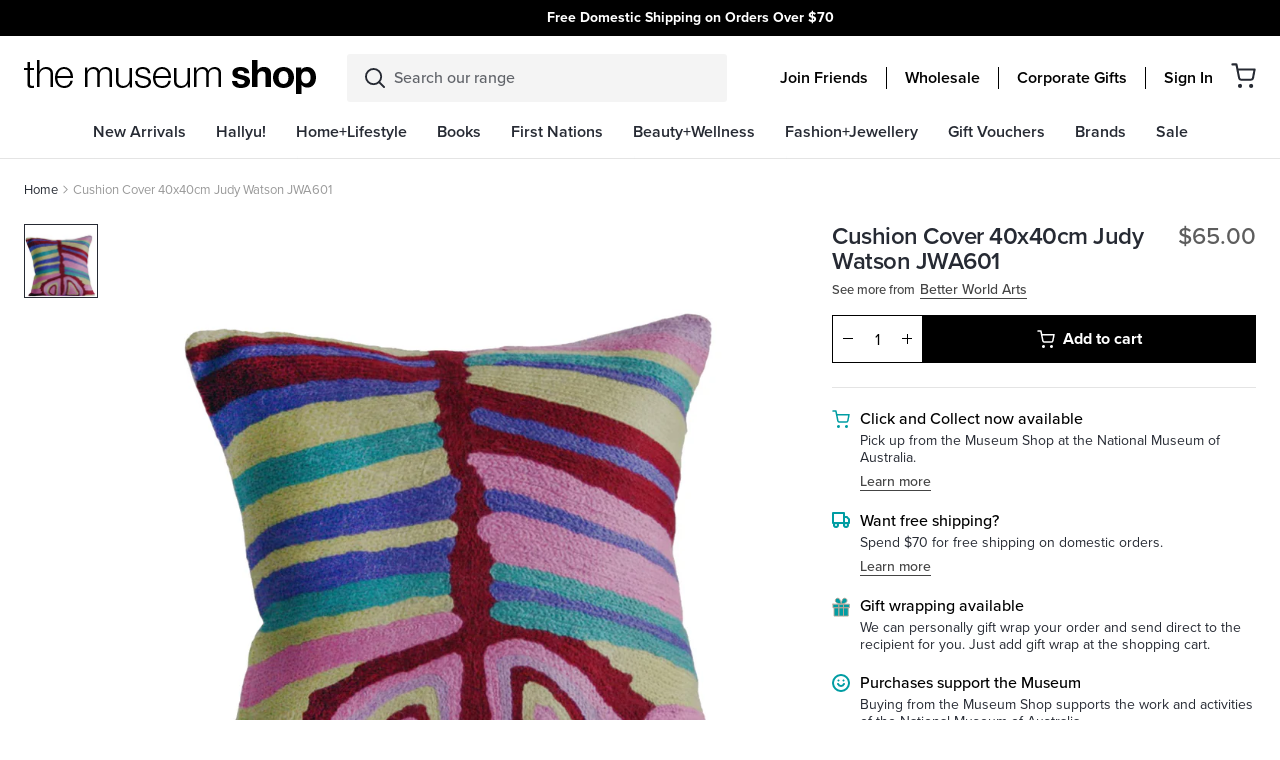

--- FILE ---
content_type: text/html; charset=utf-8
request_url: https://shop.nma.gov.au/products/cushion-cover-bwa-judy-watson-jwa601-1210
body_size: 85213
content:
<!DOCTYPE html>
<html lang="en">
<head>
  <meta charset="utf-8">
  <meta http-equiv="X-UA-Compatible" content="IE=edge">
  

  
    <link rel="shortcut icon" href="//shop.nma.gov.au/cdn/shop/files/favicon2_32x32.png?v=1613730450" type="image/png" />
  

  
    <meta name="description" content="Artist: Judy Watson Story: The design was taken from an original painting by Judy. The country associated with this painting is Mina Mina, a place far west of Yuendumu, significant to Napangardi and Napanangka women who are the custodians of the Dreaming that created the area. It describes the journey of a group of wom">
  

  <link rel="canonical" href="https://shop.nma.gov.au/products/cushion-cover-bwa-judy-watson-jwa601-1210">
  <meta name="viewport" content="width=device-width, initial-scale=1, shrink-to-fit=no, initial-scale=1, maximum-scale=1">
  <meta name="google-site-verification" content="XK4J31jzJHd3gHnz8B7_DRZT41dTN1JZq9pV2JNxKhA" />
  <meta name="google-site-verification" content="2rk1r3Mg_j8tXu00bIRzdEVuLESURQ1bffWL5fq80q8" />
  <script type="text/javascript">var SHOPIFY_CDN = "//shop.nma.gov.au/cdn/shop/t/179/assets/test.jpg?26586".replace(/test.jpg\?\d*/,'')</script>
  <script type="text/javascript" id="globals-script">
    var GM_STATE = {
      membershipProduct: "friends-membership"
    };
  </script>

  
<meta property="og:site_name" content="National Museum Australia">
<meta property="og:url" content="https://shop.nma.gov.au/products/cushion-cover-bwa-judy-watson-jwa601-1210">
<meta property="og:title" content="Cushion Cover 40x40cm Judy Watson JWA601 - Better World Arts">
<meta property="og:type" content="product">
<meta property="og:description" content="Artist: Judy Watson Story: The design was taken from an original painting by Judy. The country associated with this painting is Mina Mina, a place far west of Yuendumu, significant to Napangardi and Napanangka women who are the custodians of the Dreaming that created the area. It describes the journey of a group of wom"><meta property="og:price:amount" content="65.00">
  <meta property="og:price:currency" content="AUD"><meta property="og:image" content="http://shop.nma.gov.au/cdn/shop/products/cushion-cover-bwa-judy-watson-jwa601-LR_1200px_1024x1024.jpg?v=1595163449">
<meta property="og:image:secure_url" content="https://shop.nma.gov.au/cdn/shop/products/cushion-cover-bwa-judy-watson-jwa601-LR_1200px_1024x1024.jpg?v=1595163449">

<meta name="twitter:site" content="@">
<meta name="twitter:card" content="summary_large_image">
<meta name="twitter:title" content="Cushion Cover 40x40cm Judy Watson JWA601 - Better World Arts">
<meta name="twitter:description" content="Artist: Judy Watson Story: The design was taken from an original painting by Judy. The country associated with this painting is Mina Mina, a place far west of Yuendumu, significant to Napangardi and Napanangka women who are the custodians of the Dreaming that created the area. It describes the journey of a group of wom">

  
<script type="application/ld+json">
    {
      "@context": "https://schema.org",
      "@id": "https:\/\/shop.nma.gov.au\/products\/cushion-cover-bwa-judy-watson-jwa601-1210",
      "@type": "Product",
      "brand": {
        "@type": "Brand",
        "name": "Better World Arts"
      },
      "sku": "AJWA601CW16",
      "description": "Artist: Judy Watson\nStory: The design was taken from an original painting by Judy. The country associated with this painting is Mina Mina, a place far west of Yuendumu, significant to Napangardi and Napanangka women who are the custodians of the Dreaming that created the area. It describes the journey of a group of women of all ages who travelled east gathering food, collecting Ngalyipi (Tinospora smilacina or snake vine) and performing ceremonies as they travelled. The women began their journey at Mina Mina where karlangu (digging sticks) emerged from the ground. Taking these, the women travelled east creating Janyinki and other sites. Their journey took them eventually beyond Warlpiri country. The central motif in this painting is Ngalyipi  snake vine, which grows along the trunks and boughs of desert oak. Ngalyipi is a vine sacred to Napangardi and Napanangka women and has many uses as a ceremonial wrap, as a strap to carry parrajas laden with bush tucker and as a tourniquet for headaches.\nSize: 400x400mmMaterial: Cotton backing, wool crewelwork",
      "url": "https:\/\/shop.nma.gov.au\/products\/cushion-cover-bwa-judy-watson-jwa601-1210",
      "name": "Cushion Cover 40x40cm Judy Watson JWA601 - Better World Arts","image": "https://shop.nma.gov.au/cdn/shop/products/cushion-cover-bwa-judy-watson-jwa601-LR_1200px_grande.jpg?v=1595163449","offers": {
        "@type": "Offer",
        "priceCurrency": "AUD",
        "price": "65.00",
        "availability": "http://schema.org/InStock",
        "url": "https:\/\/shop.nma.gov.au\/products\/cushion-cover-bwa-judy-watson-jwa601-1210",
        "sku": "AJWA601CW16",
        "seller": {
          "@type": "Organization",
          "name": "National Museum Australia"
        }
}
    }
  </script>
  

 
   <link rel="stylesheet" href="https://use.typekit.net/rzx5lfh.css">
 

  


  
    
  

  <script>window.performance && window.performance.mark && window.performance.mark('shopify.content_for_header.start');</script><meta name="google-site-verification" content="2rk1r3Mg_j8tXu00bIRzdEVuLESURQ1bffWL5fq80q8">
<meta id="shopify-digital-wallet" name="shopify-digital-wallet" content="/37488951432/digital_wallets/dialog">
<link rel="alternate" type="application/json+oembed" href="https://shop.nma.gov.au/products/cushion-cover-bwa-judy-watson-jwa601-1210.oembed">
<script async="async" src="/checkouts/internal/preloads.js?locale=en-AU"></script>
<script id="shopify-features" type="application/json">{"accessToken":"28e79342057b1558265c8260036b399c","betas":["rich-media-storefront-analytics"],"domain":"shop.nma.gov.au","predictiveSearch":true,"shopId":37488951432,"locale":"en"}</script>
<script>var Shopify = Shopify || {};
Shopify.shop = "national-museum-australia.myshopify.com";
Shopify.locale = "en";
Shopify.currency = {"active":"AUD","rate":"1.0"};
Shopify.country = "AU";
Shopify.theme = {"name":"v1.2.2 | 29 MAY | Topbar carousel","id":140908101768,"schema_name":null,"schema_version":null,"theme_store_id":796,"role":"main"};
Shopify.theme.handle = "null";
Shopify.theme.style = {"id":null,"handle":null};
Shopify.cdnHost = "shop.nma.gov.au/cdn";
Shopify.routes = Shopify.routes || {};
Shopify.routes.root = "/";</script>
<script type="module">!function(o){(o.Shopify=o.Shopify||{}).modules=!0}(window);</script>
<script>!function(o){function n(){var o=[];function n(){o.push(Array.prototype.slice.apply(arguments))}return n.q=o,n}var t=o.Shopify=o.Shopify||{};t.loadFeatures=n(),t.autoloadFeatures=n()}(window);</script>
<script id="shop-js-analytics" type="application/json">{"pageType":"product"}</script>
<script defer="defer" async type="module" src="//shop.nma.gov.au/cdn/shopifycloud/shop-js/modules/v2/client.init-shop-cart-sync_DlSlHazZ.en.esm.js"></script>
<script defer="defer" async type="module" src="//shop.nma.gov.au/cdn/shopifycloud/shop-js/modules/v2/chunk.common_D16XZWos.esm.js"></script>
<script type="module">
  await import("//shop.nma.gov.au/cdn/shopifycloud/shop-js/modules/v2/client.init-shop-cart-sync_DlSlHazZ.en.esm.js");
await import("//shop.nma.gov.au/cdn/shopifycloud/shop-js/modules/v2/chunk.common_D16XZWos.esm.js");

  window.Shopify.SignInWithShop?.initShopCartSync?.({"fedCMEnabled":true,"windoidEnabled":true});

</script>
<script>(function() {
  var isLoaded = false;
  function asyncLoad() {
    if (isLoaded) return;
    isLoaded = true;
    var urls = ["https:\/\/wrapin.prezenapps.com\/public\/js\/load-wrapin-app.js?shop=national-museum-australia.myshopify.com","https:\/\/cdn-loyalty.yotpo.com\/loader\/zU5-SwZD8BBIZtUP8TfJLg.js?shop=national-museum-australia.myshopify.com","https:\/\/storage.nfcube.com\/instafeed-e43a3308153d8c7e1d3625808a62462f.js?shop=national-museum-australia.myshopify.com"];
    for (var i = 0; i < urls.length; i++) {
      var s = document.createElement('script');
      s.type = 'text/javascript';
      s.async = true;
      s.src = urls[i];
      var x = document.getElementsByTagName('script')[0];
      x.parentNode.insertBefore(s, x);
    }
  };
  if(window.attachEvent) {
    window.attachEvent('onload', asyncLoad);
  } else {
    window.addEventListener('load', asyncLoad, false);
  }
})();</script>
<script id="__st">var __st={"a":37488951432,"offset":39600,"reqid":"60789626-25cb-4b2f-be20-097567b1d47b-1768574150","pageurl":"shop.nma.gov.au\/products\/cushion-cover-bwa-judy-watson-jwa601-1210","u":"eb5a4658ab7e","p":"product","rtyp":"product","rid":5069973749896};</script>
<script>window.ShopifyPaypalV4VisibilityTracking = true;</script>
<script id="captcha-bootstrap">!function(){'use strict';const t='contact',e='account',n='new_comment',o=[[t,t],['blogs',n],['comments',n],[t,'customer']],c=[[e,'customer_login'],[e,'guest_login'],[e,'recover_customer_password'],[e,'create_customer']],r=t=>t.map((([t,e])=>`form[action*='/${t}']:not([data-nocaptcha='true']) input[name='form_type'][value='${e}']`)).join(','),a=t=>()=>t?[...document.querySelectorAll(t)].map((t=>t.form)):[];function s(){const t=[...o],e=r(t);return a(e)}const i='password',u='form_key',d=['recaptcha-v3-token','g-recaptcha-response','h-captcha-response',i],f=()=>{try{return window.sessionStorage}catch{return}},m='__shopify_v',_=t=>t.elements[u];function p(t,e,n=!1){try{const o=window.sessionStorage,c=JSON.parse(o.getItem(e)),{data:r}=function(t){const{data:e,action:n}=t;return t[m]||n?{data:e,action:n}:{data:t,action:n}}(c);for(const[e,n]of Object.entries(r))t.elements[e]&&(t.elements[e].value=n);n&&o.removeItem(e)}catch(o){console.error('form repopulation failed',{error:o})}}const l='form_type',E='cptcha';function T(t){t.dataset[E]=!0}const w=window,h=w.document,L='Shopify',v='ce_forms',y='captcha';let A=!1;((t,e)=>{const n=(g='f06e6c50-85a8-45c8-87d0-21a2b65856fe',I='https://cdn.shopify.com/shopifycloud/storefront-forms-hcaptcha/ce_storefront_forms_captcha_hcaptcha.v1.5.2.iife.js',D={infoText:'Protected by hCaptcha',privacyText:'Privacy',termsText:'Terms'},(t,e,n)=>{const o=w[L][v],c=o.bindForm;if(c)return c(t,g,e,D).then(n);var r;o.q.push([[t,g,e,D],n]),r=I,A||(h.body.append(Object.assign(h.createElement('script'),{id:'captcha-provider',async:!0,src:r})),A=!0)});var g,I,D;w[L]=w[L]||{},w[L][v]=w[L][v]||{},w[L][v].q=[],w[L][y]=w[L][y]||{},w[L][y].protect=function(t,e){n(t,void 0,e),T(t)},Object.freeze(w[L][y]),function(t,e,n,w,h,L){const[v,y,A,g]=function(t,e,n){const i=e?o:[],u=t?c:[],d=[...i,...u],f=r(d),m=r(i),_=r(d.filter((([t,e])=>n.includes(e))));return[a(f),a(m),a(_),s()]}(w,h,L),I=t=>{const e=t.target;return e instanceof HTMLFormElement?e:e&&e.form},D=t=>v().includes(t);t.addEventListener('submit',(t=>{const e=I(t);if(!e)return;const n=D(e)&&!e.dataset.hcaptchaBound&&!e.dataset.recaptchaBound,o=_(e),c=g().includes(e)&&(!o||!o.value);(n||c)&&t.preventDefault(),c&&!n&&(function(t){try{if(!f())return;!function(t){const e=f();if(!e)return;const n=_(t);if(!n)return;const o=n.value;o&&e.removeItem(o)}(t);const e=Array.from(Array(32),(()=>Math.random().toString(36)[2])).join('');!function(t,e){_(t)||t.append(Object.assign(document.createElement('input'),{type:'hidden',name:u})),t.elements[u].value=e}(t,e),function(t,e){const n=f();if(!n)return;const o=[...t.querySelectorAll(`input[type='${i}']`)].map((({name:t})=>t)),c=[...d,...o],r={};for(const[a,s]of new FormData(t).entries())c.includes(a)||(r[a]=s);n.setItem(e,JSON.stringify({[m]:1,action:t.action,data:r}))}(t,e)}catch(e){console.error('failed to persist form',e)}}(e),e.submit())}));const S=(t,e)=>{t&&!t.dataset[E]&&(n(t,e.some((e=>e===t))),T(t))};for(const o of['focusin','change'])t.addEventListener(o,(t=>{const e=I(t);D(e)&&S(e,y())}));const B=e.get('form_key'),M=e.get(l),P=B&&M;t.addEventListener('DOMContentLoaded',(()=>{const t=y();if(P)for(const e of t)e.elements[l].value===M&&p(e,B);[...new Set([...A(),...v().filter((t=>'true'===t.dataset.shopifyCaptcha))])].forEach((e=>S(e,t)))}))}(h,new URLSearchParams(w.location.search),n,t,e,['guest_login'])})(!0,!0)}();</script>
<script integrity="sha256-4kQ18oKyAcykRKYeNunJcIwy7WH5gtpwJnB7kiuLZ1E=" data-source-attribution="shopify.loadfeatures" defer="defer" src="//shop.nma.gov.au/cdn/shopifycloud/storefront/assets/storefront/load_feature-a0a9edcb.js" crossorigin="anonymous"></script>
<script data-source-attribution="shopify.dynamic_checkout.dynamic.init">var Shopify=Shopify||{};Shopify.PaymentButton=Shopify.PaymentButton||{isStorefrontPortableWallets:!0,init:function(){window.Shopify.PaymentButton.init=function(){};var t=document.createElement("script");t.src="https://shop.nma.gov.au/cdn/shopifycloud/portable-wallets/latest/portable-wallets.en.js",t.type="module",document.head.appendChild(t)}};
</script>
<script data-source-attribution="shopify.dynamic_checkout.buyer_consent">
  function portableWalletsHideBuyerConsent(e){var t=document.getElementById("shopify-buyer-consent"),n=document.getElementById("shopify-subscription-policy-button");t&&n&&(t.classList.add("hidden"),t.setAttribute("aria-hidden","true"),n.removeEventListener("click",e))}function portableWalletsShowBuyerConsent(e){var t=document.getElementById("shopify-buyer-consent"),n=document.getElementById("shopify-subscription-policy-button");t&&n&&(t.classList.remove("hidden"),t.removeAttribute("aria-hidden"),n.addEventListener("click",e))}window.Shopify?.PaymentButton&&(window.Shopify.PaymentButton.hideBuyerConsent=portableWalletsHideBuyerConsent,window.Shopify.PaymentButton.showBuyerConsent=portableWalletsShowBuyerConsent);
</script>
<script data-source-attribution="shopify.dynamic_checkout.cart.bootstrap">document.addEventListener("DOMContentLoaded",(function(){function t(){return document.querySelector("shopify-accelerated-checkout-cart, shopify-accelerated-checkout")}if(t())Shopify.PaymentButton.init();else{new MutationObserver((function(e,n){t()&&(Shopify.PaymentButton.init(),n.disconnect())})).observe(document.body,{childList:!0,subtree:!0})}}));
</script>

<script>window.performance && window.performance.mark && window.performance.mark('shopify.content_for_header.end');</script>
<script>
    window.SLS_STATE = {defaultImage:"\/\/shop.nma.gov.au\/cdn\/shop\/files\/feature_image_1.jpg?v=1613727611",cart:




{
  "attributes": {},
  "collection_arrs": null,
  "cart_level_discount_applications": [],
  "currency": "AUD",
  "item_count": 0,
  "items": [],
  "items_subtotal_price": 0,
  "note": null,
  "original_total_price": 0,
  "requires_shipping": false,
  "token": null,
  "total_discount": 0,
  "total_price": 0,
  "total_weight": 0.0,
  
  
  "recommendedProducts": 
    
      []
    

  ,
  "giftProduct": 
    
        {
"id": 6602693312648,
"handle": "gift-wrap-1",
"collections": [{"id":188681552008,"handle":"all","title":"All","updated_at":"2026-01-16T15:20:07+11:00","body_html":"","published_at":"2020-11-05T09:58:09+11:00","sort_order":"best-selling","template_suffix":"","disjunctive":false,"rules":[{"column":"title","relation":"not_equals","condition":"Endeavour Voyage: The Untold Stories of Cook and the First Australians"},{"column":"title","relation":"not_contains","condition":"Gift Voucher"},{"column":"is_price_reduced","relation":"is_not_set","condition":""},{"column":"title","relation":"not_contains","condition":"Friends Membership"}],"published_scope":"web"},{"id":184936923272,"handle":"all-product","title":"All products","updated_at":"2026-01-16T15:20:07+11:00","body_html":"","published_at":"2020-05-19T13:31:29+10:00","sort_order":"best-selling","template_suffix":"","disjunctive":false,"rules":[{"column":"variant_price","relation":"greater_than","condition":"0"}],"published_scope":"web"},{"id":184002969736,"handle":"books","title":"Books","updated_at":"2026-01-15T23:09:01+11:00","body_html":"\u003cp\u003eThe Books category features a diverse collection of titles celebrating Australian history, culture, art, and storytelling.\u003c\/p\u003e\n\u003cp\u003eFrom exhibition catalogues and museum publications to children’s books, Indigenous stories, and scholarly works, this category offers readers a chance to explore Australia’s rich heritage through beautifully curated print. Shoppers will find new releases, bestsellers, and exclusive NMA publications, covering topics such as First Nations knowledge, Australian wildlife, heritage interiors, and creative arts. Whether you’re seeking an educational resource, a unique gift, or a captivating read, the NMA Shop’s Books category provides authentic, culturally significant titles that connect readers with Australia’s past and present.\u003c\/p\u003e","published_at":"2020-05-11T16:57:24+10:00","sort_order":"created-desc","template_suffix":"","disjunctive":true,"rules":[{"column":"tag","relation":"equals","condition":"category-books"},{"column":"tag","relation":"equals","condition":"Books"},{"column":"tag","relation":"equals","condition":"Stationery"},{"column":"type","relation":"equals","condition":"Books - Art"},{"column":"type","relation":"equals","condition":"Books - Australiana"},{"column":"type","relation":"equals","condition":"Books - Biographies"},{"column":"type","relation":"equals","condition":"Books - Childrens - Activity"},{"column":"type","relation":"equals","condition":"Books - Childrens - Educational"},{"column":"type","relation":"equals","condition":"Books - Childrens - Indigenous"},{"column":"type","relation":"equals","condition":"Books - Childrens - Picture"},{"column":"type","relation":"equals","condition":"Books - Childrens - Story"},{"column":"type","relation":"equals","condition":"Books - Cooking"},{"column":"type","relation":"equals","condition":"Books - Flora \u0026 Fauna"},{"column":"type","relation":"equals","condition":"Books - Garden"},{"column":"type","relation":"equals","condition":"Books - Humour"},{"column":"type","relation":"equals","condition":"Books - History"},{"column":"type","relation":"equals","condition":"Books - General Issues"},{"column":"type","relation":"equals","condition":"Books - Gift"},{"column":"type","relation":"equals","condition":"Books - Indigenous - Art"},{"column":"type","relation":"equals","condition":"Books - Indigenous - History"},{"column":"type","relation":"equals","condition":"Books - Indigenous - Issues"},{"column":"type","relation":"equals","condition":"Books - Travel"},{"column":"type","relation":"equals","condition":"Stationery - Cards"},{"column":"type","relation":"equals","condition":"Stationery - Notepads \u0026 Journals"},{"column":"type","relation":"equals","condition":"Stationery - Calendars"},{"column":"type","relation":"equals","condition":"Stationery - Wrapping Paper"},{"column":"type","relation":"equals","condition":"Stationery - Pens"},{"column":"type","relation":"equals","condition":"Books - Reference"},{"column":"type","relation":"equals","condition":"Books - Indigenous - Biographies"}],"published_scope":"web","image":{"created_at":"2020-07-06T01:27:58+10:00","alt":null,"width":480,"height":480,"src":"\/\/shop.nma.gov.au\/cdn\/shop\/collections\/Books-Stationery_Cat_image_DT_480x480px_speckle_grn.png?v=1593962879"}},{"id":260805591176,"handle":"new-arrivals","title":"New Arrivals","updated_at":"2026-01-16T17:53:53+11:00","body_html":"","published_at":"2021-04-19T14:17:11+10:00","sort_order":"created-desc","template_suffix":"new-arrivals","disjunctive":false,"rules":[{"column":"variant_inventory","relation":"greater_than","condition":"0"}],"published_scope":"web"},{"id":187646771336,"handle":"stationery","title":"Stationery + Cards","updated_at":"2026-01-14T23:09:36+11:00","body_html":"\u003cp\u003eThe Stationery and Cards category offers a beautifully curated range of paper goods that combine practicality with cultural storytelling.\u003c\/p\u003e\n\u003cp\u003eThis collection includes greeting cards, notebooks, journals, postcards, and writing sets featuring designs inspired by Indigenous art, Australian wildlife, and museum exhibitions. Perfect for everyday use, gifting, or keepsakes, these items highlight authentic, ethically sourced artwork and quality craftsmanship. Whether you’re looking for a thoughtful card, a stylish notebook, or a unique stationery set, the Stationery and Cards category provides creative, culturally significant products that celebrate Australia’s heritage while adding beauty to your daily writing and correspondence.\u003c\/p\u003e","published_at":"2020-08-20T17:08:56+10:00","sort_order":"best-selling","template_suffix":"","disjunctive":true,"rules":[{"column":"type","relation":"equals","condition":"Stationery - Notepads \u0026 Journals"},{"column":"type","relation":"equals","condition":"Stationery - Pencils"},{"column":"type","relation":"equals","condition":"Stationery - Cards"},{"column":"type","relation":"equals","condition":"Stationery - Diaries"},{"column":"type","relation":"equals","condition":"Stationery - Calendars"},{"column":"type","relation":"equals","condition":"Stationery - Wrapping Paper"},{"column":"type","relation":"equals","condition":"Stationery - Pens"}],"published_scope":"web"}],
"url": "/products/gift-wrap-1",
"title": "Gift Wrap",
"entity": {"id":6602693312648,"title":"Gift Wrap","handle":"gift-wrap-1","description":"We can personally gift wrap your order","published_at":"2025-02-14T14:37:07+11:00","created_at":"2021-07-20T12:32:45+10:00","vendor":"National Museum Australia","type":"Stationery - Wrapping Paper","tags":["free-shipping"],"price":500,"price_min":500,"price_max":500,"available":true,"price_varies":false,"compare_at_price":null,"compare_at_price_min":0,"compare_at_price_max":0,"compare_at_price_varies":false,"variants":[{"id":39469250347144,"title":"Default Title","option1":"Default Title","option2":null,"option3":null,"sku":"Onlineshopgiftwrap","requires_shipping":true,"taxable":true,"featured_image":null,"available":true,"name":"Gift Wrap","public_title":null,"options":["Default Title"],"price":500,"weight":0,"compare_at_price":null,"inventory_management":"shopify","barcode":"","requires_selling_plan":false,"selling_plan_allocations":[]}],"images":["\/\/shop.nma.gov.au\/cdn\/shop\/products\/1625725269_cb4b8824-1dcb-435e-844b-8dc10c1e0fa3.jpg?v=1626748930"],"featured_image":"\/\/shop.nma.gov.au\/cdn\/shop\/products\/1625725269_cb4b8824-1dcb-435e-844b-8dc10c1e0fa3.jpg?v=1626748930","options":["Title"],"media":[{"alt":"Example of gift wrapping a rectangle shape item with brown paper and pink ribbon tied into a bow over the top. A national museum sticker is on the paper.","id":20723065061512,"position":1,"preview_image":{"aspect_ratio":1.0,"height":1200,"width":1200,"src":"\/\/shop.nma.gov.au\/cdn\/shop\/products\/1625725269_cb4b8824-1dcb-435e-844b-8dc10c1e0fa3.jpg?v=1626748930"},"aspect_ratio":1.0,"height":1200,"media_type":"image","src":"\/\/shop.nma.gov.au\/cdn\/shop\/products\/1625725269_cb4b8824-1dcb-435e-844b-8dc10c1e0fa3.jpg?v=1626748930","width":1200}],"requires_selling_plan":false,"selling_plan_groups":[],"content":"We can personally gift wrap your order"},
"initial_variant": {"id":39469250347144,"title":"Default Title","option1":"Default Title","option2":null,"option3":null,"sku":"Onlineshopgiftwrap","requires_shipping":true,"taxable":true,"featured_image":null,"available":true,"name":"Gift Wrap","public_title":null,"options":["Default Title"],"price":500,"weight":0,"compare_at_price":null,"inventory_management":"shopify","barcode":"","requires_selling_plan":false,"selling_plan_allocations":[]},"images": [{
    "alt": "Example of gift wrapping a rectangle shape item with brown paper and pink ribbon tied into a bow over the top. A national museum sticker is on the paper.",
    "src": "//shop.nma.gov.au/cdn/shop/products/1625725269_cb4b8824-1dcb-435e-844b-8dc10c1e0fa3.jpg?v=1626748930",
    "id": 28481517420680
    }],"variants_quantity": [{
    "id": 39469250347144,
    "quantity": 4409
    }],"variants_data":{"39469250347144": {
    "inventory_quantity":4409,
    "compare_at_price":null,
    "price":500}
},"color": {"name": "", "handle": ""},
"swatch_color": null,"featured_image": "//shop.nma.gov.au/cdn/shop/products/1625725269_cb4b8824-1dcb-435e-844b-8dc10c1e0fa3.jpg?v=1626748930"



  
  

}

      
  
}
,
      cartWholesale:
          {  "token":{"note":null,"attributes":{},"original_total_price":0,"total_price":0,"total_discount":0,"total_weight":0.0,"item_count":0,"items":[],"requires_shipping":false,"currency":"AUD","items_subtotal_price":0,"cart_level_discount_applications":[],"checkout_charge_amount":0},  "attributes":{},  "collection_arrs": null,  "item_count":0,  "note":"",  "original_total_price":0,  "requires_shipping":false,  "total_discount":0,  "total_price":0,  "total_weight":0.0,  "items" :[    ]  ,"wcp_cart_total":0  ,"wcp_tag" : false,      "recommendedProducts":           []      ,  "giftProduct":           {"id": 6602693312648,"handle": "gift-wrap-1","collections": [{"id":188681552008,"handle":"all","title":"All","updated_at":"2026-01-16T15:20:07+11:00","body_html":"","published_at":"2020-11-05T09:58:09+11:00","sort_order":"best-selling","template_suffix":"","disjunctive":false,"rules":[{"column":"title","relation":"not_equals","condition":"Endeavour Voyage: The Untold Stories of Cook and the First Australians"},{"column":"title","relation":"not_contains","condition":"Gift Voucher"},{"column":"is_price_reduced","relation":"is_not_set","condition":""},{"column":"title","relation":"not_contains","condition":"Friends Membership"}],"published_scope":"web"},{"id":184936923272,"handle":"all-product","title":"All products","updated_at":"2026-01-16T15:20:07+11:00","body_html":"","published_at":"2020-05-19T13:31:29+10:00","sort_order":"best-selling","template_suffix":"","disjunctive":false,"rules":[{"column":"variant_price","relation":"greater_than","condition":"0"}],"published_scope":"web"},{"id":184002969736,"handle":"books","title":"Books","updated_at":"2026-01-15T23:09:01+11:00","body_html":"\u003cp\u003eThe Books category features a diverse collection of titles celebrating Australian history, culture, art, and storytelling.\u003c\/p\u003e\n\u003cp\u003eFrom exhibition catalogues and museum publications to children’s books, Indigenous stories, and scholarly works, this category offers readers a chance to explore Australia’s rich heritage through beautifully curated print. Shoppers will find new releases, bestsellers, and exclusive NMA publications, covering topics such as First Nations knowledge, Australian wildlife, heritage interiors, and creative arts. Whether you’re seeking an educational resource, a unique gift, or a captivating read, the NMA Shop’s Books category provides authentic, culturally significant titles that connect readers with Australia’s past and present.\u003c\/p\u003e","published_at":"2020-05-11T16:57:24+10:00","sort_order":"created-desc","template_suffix":"","disjunctive":true,"rules":[{"column":"tag","relation":"equals","condition":"category-books"},{"column":"tag","relation":"equals","condition":"Books"},{"column":"tag","relation":"equals","condition":"Stationery"},{"column":"type","relation":"equals","condition":"Books - Art"},{"column":"type","relation":"equals","condition":"Books - Australiana"},{"column":"type","relation":"equals","condition":"Books - Biographies"},{"column":"type","relation":"equals","condition":"Books - Childrens - Activity"},{"column":"type","relation":"equals","condition":"Books - Childrens - Educational"},{"column":"type","relation":"equals","condition":"Books - Childrens - Indigenous"},{"column":"type","relation":"equals","condition":"Books - Childrens - Picture"},{"column":"type","relation":"equals","condition":"Books - Childrens - Story"},{"column":"type","relation":"equals","condition":"Books - Cooking"},{"column":"type","relation":"equals","condition":"Books - Flora \u0026 Fauna"},{"column":"type","relation":"equals","condition":"Books - Garden"},{"column":"type","relation":"equals","condition":"Books - Humour"},{"column":"type","relation":"equals","condition":"Books - History"},{"column":"type","relation":"equals","condition":"Books - General Issues"},{"column":"type","relation":"equals","condition":"Books - Gift"},{"column":"type","relation":"equals","condition":"Books - Indigenous - Art"},{"column":"type","relation":"equals","condition":"Books - Indigenous - History"},{"column":"type","relation":"equals","condition":"Books - Indigenous - Issues"},{"column":"type","relation":"equals","condition":"Books - Travel"},{"column":"type","relation":"equals","condition":"Stationery - Cards"},{"column":"type","relation":"equals","condition":"Stationery - Notepads \u0026 Journals"},{"column":"type","relation":"equals","condition":"Stationery - Calendars"},{"column":"type","relation":"equals","condition":"Stationery - Wrapping Paper"},{"column":"type","relation":"equals","condition":"Stationery - Pens"},{"column":"type","relation":"equals","condition":"Books - Reference"},{"column":"type","relation":"equals","condition":"Books - Indigenous - Biographies"}],"published_scope":"web","image":{"created_at":"2020-07-06T01:27:58+10:00","alt":null,"width":480,"height":480,"src":"\/\/shop.nma.gov.au\/cdn\/shop\/collections\/Books-Stationery_Cat_image_DT_480x480px_speckle_grn.png?v=1593962879"}},{"id":260805591176,"handle":"new-arrivals","title":"New Arrivals","updated_at":"2026-01-16T17:53:53+11:00","body_html":"","published_at":"2021-04-19T14:17:11+10:00","sort_order":"created-desc","template_suffix":"new-arrivals","disjunctive":false,"rules":[{"column":"variant_inventory","relation":"greater_than","condition":"0"}],"published_scope":"web"},{"id":187646771336,"handle":"stationery","title":"Stationery + Cards","updated_at":"2026-01-14T23:09:36+11:00","body_html":"\u003cp\u003eThe Stationery and Cards category offers a beautifully curated range of paper goods that combine practicality with cultural storytelling.\u003c\/p\u003e\n\u003cp\u003eThis collection includes greeting cards, notebooks, journals, postcards, and writing sets featuring designs inspired by Indigenous art, Australian wildlife, and museum exhibitions. Perfect for everyday use, gifting, or keepsakes, these items highlight authentic, ethically sourced artwork and quality craftsmanship. Whether you’re looking for a thoughtful card, a stylish notebook, or a unique stationery set, the Stationery and Cards category provides creative, culturally significant products that celebrate Australia’s heritage while adding beauty to your daily writing and correspondence.\u003c\/p\u003e","published_at":"2020-08-20T17:08:56+10:00","sort_order":"best-selling","template_suffix":"","disjunctive":true,"rules":[{"column":"type","relation":"equals","condition":"Stationery - Notepads \u0026 Journals"},{"column":"type","relation":"equals","condition":"Stationery - Pencils"},{"column":"type","relation":"equals","condition":"Stationery - Cards"},{"column":"type","relation":"equals","condition":"Stationery - Diaries"},{"column":"type","relation":"equals","condition":"Stationery - Calendars"},{"column":"type","relation":"equals","condition":"Stationery - Wrapping Paper"},{"column":"type","relation":"equals","condition":"Stationery - Pens"}],"published_scope":"web"}],"url": "/products/gift-wrap-1","title": "Gift Wrap","entity": {"id":6602693312648,"title":"Gift Wrap","handle":"gift-wrap-1","description":"We can personally gift wrap your order","published_at":"2025-02-14T14:37:07+11:00","created_at":"2021-07-20T12:32:45+10:00","vendor":"National Museum Australia","type":"Stationery - Wrapping Paper","tags":["free-shipping"],"price":500,"price_min":500,"price_max":500,"available":true,"price_varies":false,"compare_at_price":null,"compare_at_price_min":0,"compare_at_price_max":0,"compare_at_price_varies":false,"variants":[{"id":39469250347144,"title":"Default Title","option1":"Default Title","option2":null,"option3":null,"sku":"Onlineshopgiftwrap","requires_shipping":true,"taxable":true,"featured_image":null,"available":true,"name":"Gift Wrap","public_title":null,"options":["Default Title"],"price":500,"weight":0,"compare_at_price":null,"inventory_management":"shopify","barcode":"","requires_selling_plan":false,"selling_plan_allocations":[]}],"images":["\/\/shop.nma.gov.au\/cdn\/shop\/products\/1625725269_cb4b8824-1dcb-435e-844b-8dc10c1e0fa3.jpg?v=1626748930"],"featured_image":"\/\/shop.nma.gov.au\/cdn\/shop\/products\/1625725269_cb4b8824-1dcb-435e-844b-8dc10c1e0fa3.jpg?v=1626748930","options":["Title"],"media":[{"alt":"Example of gift wrapping a rectangle shape item with brown paper and pink ribbon tied into a bow over the top. A national museum sticker is on the paper.","id":20723065061512,"position":1,"preview_image":{"aspect_ratio":1.0,"height":1200,"width":1200,"src":"\/\/shop.nma.gov.au\/cdn\/shop\/products\/1625725269_cb4b8824-1dcb-435e-844b-8dc10c1e0fa3.jpg?v=1626748930"},"aspect_ratio":1.0,"height":1200,"media_type":"image","src":"\/\/shop.nma.gov.au\/cdn\/shop\/products\/1625725269_cb4b8824-1dcb-435e-844b-8dc10c1e0fa3.jpg?v=1626748930","width":1200}],"requires_selling_plan":false,"selling_plan_groups":[],"content":"We can personally gift wrap your order"},"initial_variant": {"id":39469250347144,"title":"Default Title","option1":"Default Title","option2":null,"option3":null,"sku":"Onlineshopgiftwrap","requires_shipping":true,"taxable":true,"featured_image":null,"available":true,"name":"Gift Wrap","public_title":null,"options":["Default Title"],"price":500,"weight":0,"compare_at_price":null,"inventory_management":"shopify","barcode":"","requires_selling_plan":false,"selling_plan_allocations":[]},"images": [{    "alt": "Example of gift wrapping a rectangle shape item with brown paper and pink ribbon tied into a bow over the top. A national museum sticker is on the paper.",    "src": "//shop.nma.gov.au/cdn/shop/products/1625725269_cb4b8824-1dcb-435e-844b-8dc10c1e0fa3.jpg?v=1626748930",    "id": 28481517420680    }],"variants_quantity": [{    "id": 39469250347144,    "quantity": 4409    }],"variants_data":{"39469250347144": {    "inventory_quantity":4409,    "compare_at_price":null,    "price":500}},"color": {"name": "", "handle": ""},"swatch_color": null,"featured_image": "//shop.nma.gov.au/cdn/shop/products/1625725269_cb4b8824-1dcb-435e-844b-8dc10c1e0fa3.jpg?v=1626748930"    }        }
,defaultCurrency:"AUD"
    }
  </script>

  
  
    <link href="//shop.nma.gov.au/cdn/shop/t/179/assets/styles.css?v=164263338104265717891748485427" rel="stylesheet" type="text/css" media="all" />
  

  

  

  <title> Cushion Cover 40x40cm Judy Watson JWA601 - Better World Arts &ndash; National Museum Australia </title>
  <div id="shopify-section-color-swatches" class="shopify-section"><style>
  .color-swatch {
    position: relative;
    background-position: center;
    background-repeat: no-repeat;
    background-size: cover;
    border: none;
  }

  .color-swatch:before {
    content: '';
    position: absolute;
    top: 0;
    bottom: 0;
    left: 0;
    right: 0;
    width: auto;
    height: auto;
    border-radius: 50%;
    border: 1px solid #DEDEDE;
    transform: none;
  }

  .color-swatch:after {
    content: '';
    position: absolute;
    display: block;
    width: auto;
    height: auto;
    border-radius: 50%;
    background: transparent;
    border-style: solid;
    border-color: transparent;
    transform: none;
    transition: border-color 200ms ease-in-out;
    z-index: -1;
  }

  .color-swatch:hover:after {
    z-index: 1;
  }.color-swatch-black{
    pointer-events: auto;background-color: #1f1b1b;}.color-swatch-black:before {
    content: none;
  }.color-swatch-red{
    pointer-events: auto;background-color: #e01010;}.color-swatch-red:before {
    content: none;
  }.color-swatch-green{
    pointer-events: auto;background-color: #2b562e;}.color-swatch-green:before {
    content: none;
  }.color-swatch-white{
    pointer-events: auto;background-color: #dedede;}.color-swatch-white:before {
    content: none;
  }</style>


</div>
  <div id="shopify-section-product-labels" class="shopify-section"><style>
  .product-label {
    position: relative;
  }
  .product-label:before {
    content: '';
    position: absolute;
    top: 50%;
    left: 0;
    transform: translate3d(0, -50%, 0);
    display: block;
    width: 13px;
    height: 13px;
    z-index: -1;
  }.product-label--new-arrival{
        
        color: #000000;
      }
      
.product-label--australian-made{
        
        color: #007852;
      }
      
.product-label--best-seller{
        
          padding-left: 18px;
        
        color: #009da3;
      }
      
        .product-label--best-seller:before {
          z-index: 1;
          background: url(//shop.nma.gov.au/cdn/shop/files/star-icon_2x_ee1ed34c-24af-4362-a83e-935a0c5a9928.png?v=1613724867) center/contain no-repeat transparent;
        }
      
.product-label--20-off-applied-at-checkout{
        
        color: #009da3;
      }
      
.product-label--staff-favourite{
        
        color: #009da3;
      }
      
</style>
</div>
  <div id="shopify-section-product-badge" class="shopify-section">
<style>
  .product-badge {
    position: relative;
  }.product-badge--new-arrival{
    color: #ffffff;
    background-color: #000000;
  }.product-badge--australian-made{
    color: #ffffff;
    background-color: #007852;
  }.product-badge--20-off{
    color: #ffffff;
    background-color: #009da3;
  }</style>
</style>


</div>
  <!--begin-bc-sf-filter-css-->
  <style data-id="bc-sf-filter-style" type="text/css">
      #bc-sf-filter-options-wrapper .bc-sf-filter-option-block .bc-sf-filter-block-title h3,
      #bc-sf-filter-tree-h .bc-sf-filter-option-block .bc-sf-filter-block-title a {}
    
     .bc-sf-filter-option-block .bc-sf-filter-block-title h3>span:before {}
      .bc-sf-filter-option-block .bc-sf-filter-block-title h3>span.up:before {}
    
      #bc-sf-filter-options-wrapper .bc-sf-filter-option-block .bc-sf-filter-block-content ul li a,
      #bc-sf-filter-tree-h .bc-sf-filter-option-block .bc-sf-filter-block-content ul li a,
      .bc-sf-filter-option-block-sub_category .bc-sf-filter-block-content ul li h3 a,
      .bc-sf-filter-selection-wrapper .bc-sf-filter-selected-items .selected-item>a,
      .bc-sf-filter-selection-wrapper .bc-sf-filter-block-title h3,
      .bc-sf-filter-clear, 
      .bc-sf-filter-clear-all{}
    
      .bc-sf-filter-option-block-sub_category .bc-sf-filter-option-single-list li span.sub-icon:before {}
      .bc-sf-filter-option-block-sub_category .bc-sf-filter-option-single-list li span.sub-icon.sub-up:before {}

      #bc-sf-filter-tree-mobile button {}
    </style><link href="//shop.nma.gov.au/cdn/shop/t/179/assets/bc-sf-filter.scss.css?v=169609153162019218741748485428" rel="stylesheet" type="text/css" media="all" /><!--start-bc-al-css--><!--end-bc-al-css-->
    <!--start-bc-widget-css--><!--end-bc-widget-css-->

  <!--end-bc-sf-filter-css-->

  <!-- Algolia head -->
  <script type="text/template" id="template_algolia_money_format">$
</script>
  <script type="text/template" id="template_algolia_current_collection_id">{
  "currentCollectionID":
}
</script>
  <script type="text/template" id="template_algolia_autocomplete"><div class="
  aa-columns-container

  [[# with.articles ]] aa-with-articles [[/ with.articles ]]
  [[^ with.articles ]] aa-without-articles [[/ with.articles ]]

  [[# with.collections ]] aa-with-collections [[/ with.collections ]]
  [[^ with.collections ]] aa-without-collections [[/ with.collections ]]

  [[# with.footer ]] aa-with-footer [[/ with.footer ]]
  [[^ with.footer ]] aa-without-footer [[/ with.footer ]]

  [[# with.poweredBy ]] aa-with-powered-by [[/ with.poweredBy ]]
  [[^ with.poweredBy ]] aa-without-powered-by [[/ with.poweredBy ]]

  [[# with.products ]] aa-with-products [[/ with.products ]]
  [[^ with.products ]] aa-without-products [[/ with.products ]]

  [[# with.pages ]] aa-with-pages [[/ with.pages ]]
  [[^ with.pages ]] aa-without-pages [[/ with.pages ]]
">
  <div class="aa-dataset-products aa-right-column"></div>

  <div class="aa-left-column">
    <div class="aa-collections">
      <div class="aa-collections-header">
        Categories
      </div>
      <div class="aa-dataset-collections"></div>
    </div>

    <div class="aa-articles">
      <div class="aa-articles-header">
        Blog posts
      </div>
      <div class="aa-dataset-articles"></div>
    </div>

    <div class="aa-pages">
      <div class="aa-pages-header">
        Pages
      </div>
      <div class="aa-dataset-pages"></div>
    </div>

    <div class="aa-powered-by">
      <a
        class="aa-powered-by-logo"
        href="https://www.algolia.com/?utm_source=shopify&utm_medium=link&utm_campaign=autocomplete-[[ storeName ]]"
      ></a>
    </div>
  </div>
</div>
</script>
  <script type="text/template" id="template_algolia_autocomplete.css">.algolia-autocomplete {
  box-sizing: border-box;
  background: white;
  border: 1px solid #CCC;
  border-top: 2px solid [[ colors.main ]];
  z-index: 10000 !important;
  color: black;
  text-align: left;
}

.aa-dropdown-menu .aa-highlight {
  color: black;
  font-weight: bold;
}

.aa-dropdown-menu .aa-cursor {
  cursor: pointer;
  background: #f8f8f8;
}

/* Resets */
.aa-dropdown-menu div,
.aa-dropdown-menu p,
.aa-dropdown-menu span,
.aa-dropdown-menu a {
  box-sizing: border-box;
  margin: 0;
  padding: 0;
  line-height: 1;
  font-size: initial;
}

/* Links */
.aa-dropdown-menu a,
.aa-dropdown-menu a:hover,
.aa-dropdown-menu a:focus,
.aa-dropdown-menu a:active {
  font-weight: initial;
  font-style: initial;
  text-decoration: initial;
  color: [[ colors.main ]];
}

.aa-dropdown-menu a:hover,
.aa-dropdown-menu a:focus,
.aa-dropdown-menu a:active {
  text-decoration: underline;
}

/* Column layout */
.aa-dropdown-menu .aa-left-column,
.aa-dropdown-menu .aa-right-column {
  position: relative;
  padding: 24px 24px 0 24px;
}

.aa-dropdown-menu-size-xs .aa-left-column,
.aa-dropdown-menu-size-xs .aa-right-column,
.aa-dropdown-menu-size-sm .aa-left-column,
.aa-dropdown-menu-size-sm .aa-right-column {
  padding: 24px 12px 0 12px;
}

.aa-dropdown-menu .aa-with-powered-by .aa-left-column {
  padding-bottom: 48px;
}

.aa-dropdown-menu-size-xs .aa-left-column,
.aa-dropdown-menu-size-sm .aa-left-column {
  padding-top: 0;
  padding-bottom: 32px;
}

.aa-dropdown-menu-size-xs .aa-without-powered-by .aa-left-column,
.aa-dropdown-menu-size-sm .aa-without-powered-by .aa-left-column {
  padding-bottom: 0;
}

.aa-dropdown-menu-size-lg .aa-columns-container {
  direction: rtl;
  width: 100%;
  display: table;
  table-layout: fixed;
}

.aa-dropdown-menu-size-lg .aa-left-column,
.aa-dropdown-menu-size-lg .aa-right-column {
  display: table-cell;
  direction: ltr;
  vertical-align: top;
}

.aa-dropdown-menu-size-lg .aa-left-column {
  width: 30%;
}

.aa-dropdown-menu-size-lg .aa-without-articles.aa-without-collections .aa-left-column {
  display: none;
}

.aa-dropdown-menu-size-lg .aa-without-products .aa-left-column {
  width: 100%;
}

.aa-dropdown-menu-size-lg .aa-right-column {
  width: 70%;
  border-left: 1px solid #ebebeb;
  padding-bottom: 64px;
}

.aa-dropdown-menu-size-lg .aa-without-footer .aa-right-column {
  padding-bottom: 0;
}

.aa-dropdown-menu-size-lg .aa-without-articles.aa-without-collections .aa-right-column {
  width: 100%;
  border-left: none;
}

.aa-dropdown-menu-size-lg .aa-without-products .aa-right-column {
  display: none;
}

/* Products group */
.aa-dropdown-menu .aa-dataset-products .aa-suggestions:after {
  content: '';
  display: block;
  clear: both;
}

.aa-dropdown-menu .aa-without-products .aa-dataset-products {
  display: none;
}

.aa-dropdown-menu .aa-products-empty {
  margin-bottom: 16px;
}

.aa-dropdown-menu .aa-products-empty .aa-no-result {
  color: [[ colors.secondary ]];
}

.aa-dropdown-menu .aa-products-empty .aa-see-all {
  margin-top: 8px;
}

/* Product */
.aa-dropdown-menu .aa-dataset-products .aa-suggestion {
  float: left;
  width: 50%;
  margin-bottom: 16px;
  margin-top: -4px; /* -$v_padding */
}

.aa-dropdown-menu-size-xs .aa-dataset-products .aa-suggestion,
.aa-dropdown-menu-size-sm .aa-dataset-products .aa-suggestion {
  width: 100%;
}

.aa-dropdown-menu .aa-product {
  position: relative;
  min-height: 56px; /* $img_size + 2 * $v_padding */
  padding: 4px 16px; /* $v_padding, $h_padding */
}

.aa-dropdown-menu .aa-product-picture {
  position: absolute;
  width: 48px; /* $img_size */
  height: 48px; /* $img_size */
  top: 4px; /* $v_padding */
  left: 16px; /* $h_padding */
  background-position: center center;
  background-size: contain;
  background-repeat: no-repeat;
}

.aa-dropdown-menu .aa-product-text {
  margin-left: 64px; /* $img_size + $h_padding */
}

.aa-dropdown-menu-size-xs .aa-product {
  padding: 4px;
}

.aa-dropdown-menu-size-xs .aa-product-picture {
  display: none;
}

.aa-dropdown-menu-size-xs .aa-product-text {
  margin: 0;
}

.aa-dropdown-menu .aa-product-info {
  font-size: 0.85em;
  color: [[ colors.secondary ]];
}

.aa-dropdown-menu .aa-product-info .aa-highlight {
  font-size: 1em;
}

.aa-dropdown-menu .aa-product-price {
  color: [[ colors.main ]];
}

.aa-dropdown-menu .aa-product-title,
.aa-dropdown-menu .aa-product-info {
  width: 100%;
  margin-top: -0.4em;
  white-space: nowrap;
  overflow: hidden;
  text-overflow: ellipsis;
  line-height: 1.5;
}

/* Collections, Articles & Pages */
.aa-dropdown-menu .aa-without-collections .aa-collections {
  display: none;
}

.aa-dropdown-menu .aa-without-articles .aa-articles {
  display: none;
}

.aa-dropdown-menu .aa-without-pages .aa-pages {
  display: none;
}

.aa-dropdown-menu .aa-collections,
.aa-dropdown-menu .aa-articles,
.aa-dropdown-menu .aa-pages {
  margin-bottom: 24px;
}

.aa-dropdown-menu .aa-collections-empty .aa-no-result,
.aa-dropdown-menu .aa-articles-empty .aa-no-result,
.aa-dropdown-menu .aa-pages-empty .aa-no-result {
  opacity: 0.7;
}

.aa-dropdown-menu .aa-collections-header,
.aa-dropdown-menu .aa-articles-header,
.aa-dropdown-menu .aa-pages-header {
  margin-bottom: 8px;
  text-transform: uppercase;
  font-weight: bold;
  font-size: 0.8em;
  color: [[ colors.secondary ]];
}

.aa-dropdown-menu .aa-collection,
.aa-dropdown-menu .aa-article,
.aa-dropdown-menu .aa-page {
  padding: 4px;
}

/* Footer */

.aa-dropdown-menu .aa-footer {
  display: block;
  width: 100%;
  position: absolute;
  left: 0;
  bottom: 0;
  padding: 16px 48px;
  background-color: #f8f8f8;
}

.aa-dropdown-menu-size-xs .aa-footer,
.aa-dropdown-menu-size-sm .aa-footer,
.aa-dropdown-menu-size-md .aa-footer {
  display: none;
}

/* Powered By */

.aa-dropdown-menu .aa-without-powered-by .aa-powered-by {
  display: none;
}

.aa-dropdown-menu .aa-powered-by {
  width: 100%;
  position: absolute;
  left: 0;
  bottom: 16px;
  text-align: center;
  font-size: 0.8em;
  color: [[ colors.secondary ]];
}

.aa-dropdown-menu .aa-powered-by-logo {
  display: inline-block;
  width: 142px;
  height: 24px;
  margin-bottom: -6px;
  background-position: center center;
  background-size: contain;
  background-repeat: no-repeat;
  background-image: url([data-uri]);
}
</script>
  <script type="text/template" id="template_algolia_autocomplete_pages_empty"><div class="aa-pages-empty">
  <div class="aa-no-result">
    [[ translations.noPageFound ]]
  </div>
</div>
</script>
  <script type="text/template" id="template_algolia_autocomplete_page"><div class="aa-page">
  <div class="aa-picture" style="background-image: url('[[# helpers.iconImage ]][[/ helpers.iconImage ]]')"></div>
  <div class="aa-text">
    <span class="aa-title">[[& _highlightResult.title.value ]]</span>
  </div>
</div>
</script>
  <script type="text/template" id="template_algolia_autocomplete_collection"><div class="aa-collection">
  <div class="aa-picture" style="background-image: url('[[# helpers.iconImage ]][[/ helpers.iconImage ]]')"></div>
  <div class="aa-text">
    <span class="aa-title">[[& _highlightResult.title.value ]]</span>
  </div>
</div>
</script>
  <script type="text/template" id="template_algolia_autocomplete_collections_empty"><div class="aa-collections-empty">
  <div class="aa-no-result">
    [[ translations.noCollectionFound ]]
  </div>
</div>
</script>
  <script type="text/template" id="template_algolia_autocomplete_article"><div class="aa-article">
  <div class="aa-text">
    <span class="aa-title">[[& _highlightResult.title.value ]]</span>
  </div>
</div>
</script>
  <script type="text/template" id="template_algolia_autocomplete_articles_empty"><div class="aa-articles-empty">
  <div class="aa-no-result">
    No article found
  </div>
</div>
</script>
  <script type="text/template" id="template_algolia_autocomplete_product"><div data-algolia-index="[[ _index ]]" data-algolia-position="[[ _position ]]" data-algolia-queryid="[[ queryID ]]" data-algolia-objectid="[[ objectID ]]" class="aa-product">
  <div class="aa-product-picture" style="background-image: url('[[# helpers.originalImage ]][[/ helpers.originalImage ]]')"></div>
  <div class="aa-product-text">
    [[# helpers.artistHTML ]][[/ helpers.artistHTML ]]
    <p class="aa-product-title">
      [[# helpers.fullHTMLTitle ]][[/ helpers.fullHTMLTitle ]]
    </p>
    <p class="aa-product-price">
      [[# helpers.autocompletePrice ]][[/ helpers.autocompletePrice ]]
    </p>
  </div>
</div>
</script>
  <script type="text/template" id="template_algolia_autocomplete_products_empty"><div class="aa-products-empty">
  <p class="aa-no-result">
    [[# helpers.no_result_for ]] "[[ query ]]" [[/ helpers.no_result_for]]
  </p>

  <p class="aa-see-all">
    <a href="/search?q=">
      [[ translations.allProducts ]]
    </a>
  </p>
</div>
</script>
  <script type="text/template" id="template_algolia_autocomplete_footer"><div class="aa-footer">
  <a class="aa-footer-link" href="/search?q=[[ query ]]">
    <span class="aa-footer-text">
      View all related products
    </span>
  </a>
</div>
</script>
  <script type="text/template" id="template_algolia_instant_search"><div class="ais-page">
  <div class="ais-facets-button">
    Show filters
  </div>
  <div class="ais-facets">
    <div class="ais-clear-refinements-container"></div>
    <div class="ais-current-refined-values-container"></div>
    [[# facets ]]
    <div class="ais-facet-[[ type ]] ais-facet-[[ escapedName ]]">
      <div class="ais-range-slider--header ais-facet--header ais-header">[[ title ]]</div>
      <div class="ais-facet-[[ escapedName ]]-container"></div>
    </div>
    [[/ facets ]]
  </div>
  <div class="ais-block">
    <div class="ais-input">
      <div class="ais-input--label">
        [[ translations.search ]]
      </div>
      <div class="ais-search-box-container"></div>
      <div class="ais-input-button">
        <div class="ais-clear-input-icon"></div>
        <a title="Search by Algolia - Click to know more" href="https://www.algolia.com/?utm_source=shopify&utm_medium=link&utm_campaign=instantsearch-[[ storeName ]]">
          <div class="ais-algolia-icon"></div>
        </a>
      </div>
    </div>
    <div class="ais-search-header">
      <div class="ais-stats-container"></div>
      <div class="ais-change-display">
        <span class="ais-change-display-block ais-change-display-selected"><i class="fa fa-th-large"></i></span>
        <span class="ais-change-display-list"><i class="fa fa-th-list"></i></span>
      </div>
      <div class="ais-sort">
        [[# multipleSortOrders ]]
          [[ translations.sortBy ]] <span class="ais-sort-orders-container"></span>
        [[/ multipleSortOrders ]]

        [[^ multipleSortOrders ]]
          [[ translations.sortBy ]] [[ translations.relevance ]]
        [[/ multipleSortOrders ]]
      </div>
    </div>
    <div class="ais-hits-container ais-results-as-block"></div>
  </div>
  <div class="ais-pagination-container"></div>
</div>
</script>
  <script type="text/template" id="template_algolia_instant_search.css">.ais-page .aa-highlight {
  color: black;
  font-weight: bold;
}

/* Resets */
.ais-page div,
.ais-page p,
.ais-page span,
.ais-page a,
.ais-page ul,
.ais-page li,
.ais-page input {
  box-sizing: border-box;
  margin: 0;
  padding: 0;
  line-height: 1;
  font-size: initial;
}

.ais-page input {
  padding-left: 24px !important;
}

/* Links */
.ais-page .ais-link,
.ais-page a,
.ais-page a:hover,
.ais-page a:focus,
.ais-page a:active {
  font-weight: initial;
  font-style: initial;
  text-decoration: initial;
  color: [[ colors.main ]];
  cursor: pointer;
}

.ais-page a:hover,
.ais-page a:focus,
.ais-page a:active,
.ais-page .ais-link:hover {
  text-decoration: underline;
}

/* Columns */
.ais-page .ais-facets {
  width: 25%;
  float: left;
  padding-right: 8px;
  position: relative;
}

.ais-page .ais-block {
  width: 75%;
  float: right;
  padding-left: 8px;
}

.ais-results-size-xs .ais-page .ais-facets,
.ais-results-size-xs .ais-page .ais-block,
.ais-results-size-sm .ais-page .ais-facets,
.ais-results-size-sm .ais-page .ais-block {
  width: 100%;
  padding-left: 0px;
}

.ais-page .ais-Pagination-list {
  clear: both;
}

/* Refine button */
.ais-page .ais-facets-button {
  display: none;
  margin: 16px 0;
  padding: 8px;
  border: 1px solid #e0e0e0;
  text-align: center;
  cursor: pointer;
}

.ais-results-size-xs .ais-page .ais-facets-button,
.ais-results-size-sm .ais-page .ais-facets-button {
  display: block;
}

.ais-results-size-xs .ais-page .ais-facets,
.ais-results-size-sm .ais-page .ais-facets {
  display: none;
}

.ais-results-size-xs .ais-page .ais-facets__shown,
.ais-results-size-sm .ais-page .ais-facets__shown {
  display: block;
}

/* Facets */
.ais-page .ais-facet {
  border: solid #e0e0e0;
  border-width: 0 1px 1px;
  margin-bottom: 16px;
  padding: 8px;
  color: #636363;
}

.ais-page .ais-facet a,
.ais-page .ais-facet a:hover,
.ais-page .ais-facet a:focus,
.ais-page .ais-facet a:active {
  color: #666;
}

.ais-page .ais-facet--header {
  border: solid #e0e0e0;
  border-width: 1px 1px 0;
  padding: 6px 8px;
  background: #f4f4f4;
  font-size: 0.95em;
  color: #757575;
  text-transform: uppercase;
}

.ais-page .ais-facet--body {
  padding: 8px;
}

.ais-page .ais-facet--item {
  position: relative;
  width: 100%;
  padding: 6px 50px 6px 0;
  cursor: pointer;
}

.ais-page .ais-facet--label {
  display: inline-block;
  margin-top: -0.15em;
  margin-bottom: -0.15em;
  width: 100%;
  white-space: nowrap;
  overflow: hidden;
  text-overflow: ellipsis;
  cursor: pointer;
  line-height: 1.3;
}

.ais-page .ais-facet--count {
  [[#distinct]]
  display: none;
  [[/distinct]]
  position: absolute;
  top: 6px;
  right: 0px;
  color: [[ colors.secondary ]];
}

.ais-page .ais-RefinementList-item--selected {
  font-weight: bold;
}

.ais-page .ais-RefinementList-item--selected,
.ais-page .ais-facet--item:hover {
  margin-left: -8px;
  padding-left: 4px;
  padding-right: 42px;
  border-left: 4px solid [[ colors.main ]];
}

.ais-page .ais-RefinementList-item--selected .ais-facet--count,
.ais-page .ais-facet--item:hover .ais-facet--count {
  right: -8px;
}

.ais-page .ais-CurrentRefinements {
  position: relative;
}

.ais-page .ais-CurrentRefinements--header {
  padding-right: 72px;
}

.ais-page .ais-clear-refinements-container {
  position: absolute;
  right: 11px;
  top: 1px;
}

.ais-page .ais-ClearRefinements-button {
  border: 0;
  background: 0;
  color: #666;
}

.ais-page .ais-ClearRefinements-button:hover {
  text-decoration: underline;
}

.ais-page .ais-CurrentRefinements-label {
  display: table;
  width: 100%;
  margin: 4px 0;
  border: 1px solid #e0e0e0;
  cursor: pointer;
}

.ais-page .ais-CurrentRefinements-label:before {
  content: '\2a2f';
  display: table-cell;
  vertical-align: middle;
  width: 0;
  padding: 4px 6px;
  background: #e0e0e0;
}

.ais-page .ais-CurrentRefinements-label div {
  display: inline;
}

.ais-page .ais-CurrentRefinements-label > div {
  display: table-cell;
  vertical-align: middle;
  margin-top: -0.15em;
  margin-bottom: -0.15em;
  padding: 4px 6px;
  background: #f4f4f4;
  width: 100%;
  max-width: 1px;
  white-space: nowrap;
  overflow: hidden;
  text-overflow: ellipsis;
  line-height: 1.3;
}

.ais-page .ais-CurrentRefinements-label:hover {
  text-decoration: none;
}

.ais-page .ais-CurrentRefinements-label:hover > div {
  text-decoration: line-through;
}

.ais-page .ais-CurrentRefinements-label {
  font-weight: bold;
}

.ais-RangeSlider .rheostat-tooltip {
  display: none;
  background: transparent;
  position: absolute;
  font-size: 0.8em;
  transform: translate(-50%, -100%);
  left: 50%;
  line-height: 1.5em;
  text-align: center;
}

.ais-page .ais-current-refined-values--link {
  display: table;
  width: 100%;
  margin: 4px 0;
  border: 1px solid #e0e0e0;
  cursor: pointer;
}

.ais-page .ais-current-refined-values--link:hover {
  text-decoration: none;
}

.ais-page .ais-current-refined-values--link:before {
  content: '\2a2f';
  display: table-cell;
  vertical-align: middle;
  width: 0;
  padding: 4px 6px;
  background: #e0e0e0;
}

.ais-page .ais-current-refined-values--link div {
  display: inline;
}

.ais-page .ais-current-refined-values--link > div {
  display: table-cell;
  vertical-align: middle;
  margin-top: -0.15em;
  margin-bottom: -0.15em;
  padding: 4px 6px;
  background: #f4f4f4;
  width: 100%;
  max-width: 1px;
  white-space: nowrap;
  overflow: hidden;
  text-overflow: ellipsis;
  line-height: 1.3;
}

.ais-page .ais-current-refined-values--link:hover > div {
  text-decoration: line-through;
}

.ais-page .ais-current-refined-values--label {
  font-weight: bold;
}

.ais-RangeSlider .rheostat-handle:hover .rheostat-tooltip {
  display: block;
}

.ais-RangeSlider .rheostat-handle {
  background: #fff;
  border-radius: 50%;
  cursor: grab;
  height: 20px;
  outline: none;
  transform: translate(-50%, calc(-50% + -3px));
  border: 1px solid #ccc;
  width: 20px;
  z-index: 1;
}

.ais-RangeSlider .rheostat-value {
  padding-top: 15px;
  font-size: 0.8em;
  transform: translateX(-50%);
  position: absolute;
}

.ais-RangeSlider .rheostat-horizontal {
  cursor: pointer;
  margin: 16px 16px 24px;
}

.ais-RangeSlider .rheostat-background {
  background-color: rgba(65, 66, 71, 0.08);
  border: 1px solid #ddd;
  height: 6px;
}

.ais-RangeSlider .rheostat-progress {
  background-color: [[ colors.main ]];
  cursor: pointer;
  height: 4px;
  top: 1px;
  position: absolute;
}

.ais-RangeSlider .rheostat-marker-horizontal {
  background: #ddd;
  width: 1px;
  height: 5px;
  pointer-events: none;
}

.ais-RangeSlider .rheostat-marker-large {
  background: #ddd;
  width: 2px;
  height: 12px;
}

/* Search box */

.ais-page .ais-input {
  display: table;
  width: 100%;
  border: 2px solid [[ colors.main ]];
}

.ais-page .ais-input--label {
  display: table-cell;
  vertical-align: middle;
  width: 0;
  padding: 8px;
  padding-right: 24px;
  white-space: nowrap;
  color: white;
  background: [[ colors.main ]];
}

.ais-results-size-xs .ais-page .ais-input--label {
  display: none;
}

.ais-page .ais-search-box-container {
  display: table-cell;
  width: 100%;
  vertical-align: middle;
}

.ais-page .ais-SearchBox-input {
  width: 100%;
  padding: 8px 16px 8px 4px;
  border: none;
}

.ais-page .ais-SearchBox-input::-ms-clear {
  display: none;
  width: 0;
  height: 0;
}

.ais-page .ais-SearchBox-input,
.ais-page .ais-SearchBox-input:focus {
  outline: 0;
  box-shadow: none;
  height: 32px;
  padding: 0 8px;
}

.ais-page .ais-input-button {
  display: table-cell;
  vertical-align: middle;
  width: 0;
  padding: 4px 8px;
}

.ais-page .ais-clear-input-icon,
.ais-page .ais-algolia-icon {
  background-size: contain;
  background-position: center center;
  background-repeat: no-repeat;
  cursor: pointer;
}

.ais-page .ais-clear-input-icon {
  display: none;
  width: 16px;
  height: 16px;
  background-image: url('[data-uri]');
}

.ais-page .ais-algolia-icon {
  width: 24px;
  height: 24px;
  background-image: url([data-uri]);
}

/* Search header */
.ais-page .ais-search-header {
  margin: 16px 0 8px 0;
  padding: 0.6em 0.9em 0.4em 0.9em;
  background: #f4f4f4;
  color: [[ colors.secondary ]];
}

.ais-page .ais-search-header:after {
  content: '';
  clear: both;
  display: block;
}

.ais-page .ais-search-header {
  font-size: 0.85em;
}

.ais-page .ais-search-header * {
  font-size: inherit;
  line-height: 1.6;
}

/* Stats */
.ais-page .ais-Stats {
  float: left;
}

.ais-page .ais-stats--nb-results {
  font-weight: bold;
}

.ais-results-size-xs .ais-page .ais-Stats {
  float: none;
}

/* Display mode */
.ais-page .ais-change-display {
  float: right;
  margin-left: 10px;
  cursor: pointer;
}

.ais-page .ais-change-display-block:hover,
.ais-page .ais-change-display-list:hover,
.ais-page .ais-change-display-selected {
  color: [[ colors.main ]];
}

/* Sort orders */
.ais-page .ais-sort {
  float: right;
}

.ais-results-size-xs .ais-page .ais-sort {
  float: none;
}

.ais-page .ais-SortBy {
  display: inline-block;
}

.ais-page .ais-SortBy-select {
  height: 1.6em;
  padding: 0px 30px 0px 5px;
  margin-top: -0.1em;
}

/* Hits */
.ais-page .ais-Hits:after {
  content: '';
  clear: both;
  display: block;
}

.ais-page .ais-hit-empty {
  margin-top: 60px;
  text-align: center;
}

.ais-page .ais-highlight {
  position: relative;
  z-index: 1;
  font-weight: bold;
}

.ais-page .ais-highlight:before {
  content: '';
  position: absolute;
  z-index: -1;
  width: 100%;
  height: 100%;
  background: [[ colors.main ]];
  opacity: 0.1;
}

.ais-page .ais-hit {
  position: relative;
  float: left;
  margin: 8px 0 16px 0;
  border: 1px solid #e0e0e0;
  cursor: pointer;
}

.ais-page .ais-hit:hover {
  border-color: [[ colors.main ]];
}

.ais-page .ais-hit--details > * {
  width: 100%;
  margin-top: -0.15em;
  margin-bottom: -0.15em;
  white-space: nowrap;
  overflow: hidden;
  text-overflow: ellipsis;
  line-height: 1.3;
}

.ais-page .ais-hit--title {
  color: [[ colors.main ]];
}

.ais-page .ais-hit--subtitle {
  font-size: 0.9em;
  color: [[ colors.secondary ]];
}

.ais-page .ais-hit--subtitle * {
  font-size: inherit;
}

.ais-page .ais-hit--price {
  color: [[ colors.main ]];
}

.ais-page .ais-hit--price-striked {
  text-decoration: line-through;
  color: [[ colors.secondary ]];
}

.ais-page .ais-hit--price-striked span {
  color: [[ colors.main ]];
}

.ais-page .ais-hit--price-discount {
  color: [[ colors.secondary ]];
}

.ais-page .ais-hit--cart-button {
  display: inline-block;
  width: auto;
  padding: 8px 16px;
  margin-top: 8px;
  color: [[ colors.secondary ]];
  background: #e0e0e0;
  font-size: 0.9em;
  text-transform: uppercase;
}

.ais-page .ais-hit--cart-button:not(.ais-hit--cart-button__disabled):hover {
  background-color: [[ colors.main ]];
  color: white;
  text-decoration: none;
}

.ais-page .ais-hit--cart-button__disabled {
  background: #ccc;
}

.ais-page .ais-results-as-list .ais-hit {
  padding: 30px 25px; /* $v_padding $h_padding */
  width: 100%;
  min-height: 170px; /* $img_size + 2 * $v_padding */
}

.ais-page .ais-results-as-list .ais-hit--picture {
  position: absolute;
  top: 30px; /* $v_padding */
  left: 25px; /* $h_padding */
  width: 110px; /* $img_size */
  height: 110px; /* $img_size */
  background-position: center center;
  background-size: contain;
  background-repeat: no-repeat;
}

.ais-page .ais-results-as-list .ais-hit--details {
  margin-left: 160px; /* $img_size + 2 * $h_padding */
}

.ais-page .ais-results-as-block .ais-hit {
  padding: 30px 25px; /* $v_padding $h_padding */
  text-align: center;
}

.ais-results-size-xs .ais-page .ais-results-as-block .ais-hit {
  width: 98%;
  margin-left: 2%;
}

.ais-results-size-sm .ais-page .ais-results-as-block .ais-hit,
.ais-results-size-md .ais-page .ais-results-as-block .ais-hit {
  width: 47.5%;
  margin-left: 5%;
}

.ais-results-size-sm
.ais-page
.ais-results-as-block
.ais-Hits-item:nth-of-type(2n + 1)
.ais-hit,
.ais-results-size-md
.ais-page
.ais-results-as-block
.ais-Hits-item:nth-of-type(2n + 1)
.ais-hit {
  margin-left: 0;
}

.ais-results-size-lg .ais-page .ais-results-as-block .ais-hit {
  width: 30%;
  margin-left: 5%;
}

.ais-results-size-lg .ais-page .ais-results-as-block .ais-Hits-item:nth-of-type(3n + 1) .ais-hit {
  margin-left: 0;
}

.ais-page .ais-results-as-block .ais-hit--picture {
  position: absolute;
  top: 30px; /* $v_padding */
  left: 50%;
  margin-left: -55px; /* -$img_size / 2 */
  width: 110px; /* $img_size */
  height: 110px; /* $img_size */
  background-position: center center;
  background-size: contain;
  background-repeat: no-repeat;
}

.ais-page .ais-results-as-block .ais-hit--details {
  margin-top: 140px; /* $img_size + $v_padding */
}

/* Pagination */
.ais-page .ais-Pagination-list {
  text-align: center;
}

.ais-page .ais-Pagination-item {
  display: inline-block;
  width: 32px;
  height: 32px;
  margin: 0px 5px;
  border: 1px solid #e0e0e0;
  border-radius: 2px;
  text-align: center;
}

.ais-page .ais-Pagination--active {
  border-color: [[ colors.main ]];
}

.ais-page .ais-Pagination-item--disabled {
  visibility: hidden;
}

.ais-page .ais-Pagination-link {
  display: inline-block;
  width: 100%;
  height: 100%;
  padding: 5px 0;
  font-size: 0.9em;
  color: [[ colors.main ]];
}
</script>
  <script type="text/template" id="template_algolia_instant_search_stats">[[# hasNoResults ]]
  [[# helpers.translation ]]noResultFound[[/ helpers.translation ]]
[[/ hasNoResults ]]

[[# hasOneResult ]]
  <span class="ais-stats--nb-results">
    [[# helpers.translation ]]oneResultFound[[/ helpers.translation ]]
  </span>
[[/ hasOneResult ]]

[[# hasManyResults ]]
[[ helpers.outOf ]]
    <span class="ais-stats--nb-results">
      [[# helpers.formatNumber ]][[ nbHits ]][[/ helpers.formatNumber ]]
      [[# helpers.translation ]]resultsFound[[/ helpers.translation ]]
    </span>
[[/ hasManyResults ]]

[[ helpers.in ]]
</script>
  <script type="text/template" id="template_algolia_instant_search_facet_item"><label class="[[ cssClasses.label ]]">
  [[# type.disjunctive ]]
    <input type="checkbox" class="[[ cssClasses.checkbox ]]" [[# isRefined ]]checked[[/ isRefined ]]/>
  [[/ type.disjunctive ]]
  [[& label ]]
  <span class="[[ cssClasses.count ]]">
    [[# helpers.formatNumber ]]
      [[ count ]]
    [[/ helpers.formatNumber ]]
  </span>
</label>
</script>
  <script type="text/template" id="template_algolia_instant_search_current_refined_values_item">[[# label ]]
  <div class="ais-current-refined-values--label">[[ label ]]</div>[[^ operator ]]:[[/ operator]]
[[/ label ]]

[[# operator ]]
  [[& displayOperator ]]
  [[# helpers.formatNumber ]][[ name ]][[/ helpers.formatNumber ]]
[[/ operator ]]
[[^ operator ]]
  [[# exclude ]]-[[/ exclude ]][[ name ]]
[[/ operator ]]
</script>
  <script type="text/template" id="template_algolia_instant_search_product"><div data-algolia-index="[[ index ]]" data-algolia-position="[[ productPosition ]]" data-algolia-queryid="[[ queryID ]]" data-algolia-objectid="[[ objectID ]]" class="ais-hit ais-product" data-handle="[[ handle ]]" data-variant-id="[[ objectID ]]" data-distinct="[[ _distinct ]]">
  <div class="ais-hit--picture" style="background-image: url('[[# helpers.mediumImage ]][[/ helpers.mediumImage ]]')"></div>

  <div class="ais-hit--details">
    <p class="ais-hit--title">
      <a data-algolia-index="[[ index ]]" data-algolia-position="[[ productPosition ]]" data-algolia-queryid="[[ queryID ]]" data-algolia-objectid="[[ objectID ]]" href="[[# helpers.instantsearchLink ]][[/ helpers.instantsearchLink ]]" onclick="void(0)" title="[[# helpers.fullTitle ]][[/ helpers.fullTitle ]]">
        [[# helpers.fullEscapedHTMLTitle ]][[/ helpers.fullEscapedHTMLTitle ]]
      </a>
    </p>
    <p class="ais-hit--subtitle" title="[[ product_type ]][[# vendor ]] by [[ vendor ]][[/ vendor ]]">
      [[# helpers.fullEscapedHTMLProductType ]][[/ helpers.fullEscapedHTMLProductType ]]
      [[# vendor ]] by [[# helpers.fullEscapedHTMLVendor ]][[/ helpers.fullEscapedHTMLVendor ]][[/ vendor ]]
    </p>
    <p class="ais-hit--price">[[# helpers.instantsearchPrice ]][[/ helpers.instantsearchPrice ]]</p>
    <!-- Extra info examples - Remove the display: none to show them -->
    <p class="ais-hit--info" style="display: none">
      [[# sku ]]
        <span class="algolia-sku">[[& _highlightResult.sku.value ]]</span>
      [[/ sku ]]
      [[# barcode ]]
        <span class="algolia-barcode">[[& _highlightResult.barcode.value ]]</span>
      [[/ barcode ]]
      [[# weight ]]
        <span class="algolia-weight">[[ weight ]]</span>
      [[/ weight ]]
      [[^ taxable ]]
        <span class="algolia-taxable">Tax free</span>
      [[/ taxable ]]
    </p>
    <!-- Tags example - Remove the display: none to show them -->
    <p class="ais-hit--tags" style="display: none">
      [[# _highlightResult.tags ]]
        <span class="ais-hit--tag">[[& value ]]</span>
      [[/ _highlightResult.tags ]]
    </p>
    [[^ _distinct ]]
    <form id="algolia-add-to-cart-[[ objectID ]]" style="display: none;" action="/cart/add" method="post" enctype="multipart/form-data">
      <input type="hidden" name="id" value="[[ objectID ]]" />
    </form>
    <p class="ais-hit--cart">
      [[# can_order ]]
        <span class="ais-hit--cart-button" data-form-id="algolia-add-to-cart-[[ objectID ]]">
          [[ translations.addToCart ]]
        </span>
      [[/ can_order ]]
      [[^ can_order ]]
        <span class="ais-hit--cart-button ais-hit--cart-button__disabled">
          [[ translations.outOfStock ]]
        </span>
      [[/ can_order ]]
    </p>
    [[/ _distinct ]]
  </div>
</div>
</script>
  <script type="text/template" id="template_algolia_instant_search_no_result"><div class="ais-hit-empty">
  <div class="ais-hit-empty--title">[[ translations.noResultFound ]]</div>
  <div class="ais-hit-empty--clears">
    [[# helpers.try_clear_or_change_input ]]
      <a class="ais-hit-empty--clear-filters ais-link"> </a>
      <a class="ais-hit-empty--clear-input ais-link"> </a>
    [[/ helpers.try_clear_or_change_input ]]
  </div>
</div>
</script>
  <link href="//cdn.jsdelivr.net/instantsearch.js/1/instantsearch.min.css" rel="stylesheet" type="text/css" media="all" />
  <script src="//cdn.jsdelivr.net/lodash/3.7.0/lodash.min.js" type="text/javascript"></script>
  <script src="//cdn.jsdelivr.net/jquery/2/jquery.min.js" type="text/javascript"></script>
  <script src="//cdn.jsdelivr.net/hogan.js/3/hogan.min.js" type="text/javascript"></script>
  <script src="//cdn.jsdelivr.net/autocomplete.js/0.24.2/autocomplete.jquery.min.js" type="text/javascript"></script>
  <script src="//cdn.jsdelivr.net/algoliasearch/3/algoliasearch.min.js" type="text/javascript"></script>
  <script src="//cdn.jsdelivr.net/instantsearch.js/1/instantsearch.min.js" type="text/javascript"></script>
  <script src="//shop.nma.gov.au/cdn/shop/t/179/assets/algolia_externals.js?v=106427201629078751831748483349" defer></script>
  <script src="//shop.nma.gov.au/cdn/shop/t/179/assets/algolia_config.js?v=95110608526697777661748483349" type="text/javascript"></script>
  <script src="//shop.nma.gov.au/cdn/shop/t/179/assets/algolia_init.js?v=11797533703902112831748483349" type="text/javascript"></script>
  <script src="//shop.nma.gov.au/cdn/shop/t/179/assets/algolia_analytics.js?v=14321401462070435361748483349" defer></script>
  <script src="//shop.nma.gov.au/cdn/shop/t/179/assets/algolia_translations.js?v=160322338440848350091748483349" defer></script>
  <script src="//shop.nma.gov.au/cdn/shop/t/179/assets/algolia_helpers.js?v=133517629259634135391748483349" defer></script>
  <script src="//shop.nma.gov.au/cdn/shop/t/179/assets/algolia_autocomplete.js?v=121472919905532057451748483349" defer></script>
  <script src="//shop.nma.gov.au/cdn/shop/t/179/assets/algolia_facets.js?v=134781098156686260571748483349" defer></script>
  <script src="//shop.nma.gov.au/cdn/shop/t/179/assets/algolia_sort_orders.js?v=177156151305020588791748483349" defer></script>
  <script src="//shop.nma.gov.au/cdn/shop/t/179/assets/algolia_instant_search.js?v=60587685856037157351748483349" defer></script>
  <!-- /Algolia head -->
<!-- Hotjar Tracking Code for The Museum Shop -->
<script>
    (function(h,o,t,j,a,r){
        h.hj=h.hj||function(){(h.hj.q=h.hj.q||[]).push(arguments)};
        h._hjSettings={hjid:6483142,hjsv:6};
        a=o.getElementsByTagName('head')[0];
        r=o.createElement('script');r.async=1;
        r.src=t+h._hjSettings.hjid+j+h._hjSettings.hjsv;
        a.appendChild(r);
    })(window,document,'https://static.hotjar.com/c/hotjar-','.js?sv=');
</script>
<link href="https://monorail-edge.shopifysvc.com" rel="dns-prefetch">
<script>(function(){if ("sendBeacon" in navigator && "performance" in window) {try {var session_token_from_headers = performance.getEntriesByType('navigation')[0].serverTiming.find(x => x.name == '_s').description;} catch {var session_token_from_headers = undefined;}var session_cookie_matches = document.cookie.match(/_shopify_s=([^;]*)/);var session_token_from_cookie = session_cookie_matches && session_cookie_matches.length === 2 ? session_cookie_matches[1] : "";var session_token = session_token_from_headers || session_token_from_cookie || "";function handle_abandonment_event(e) {var entries = performance.getEntries().filter(function(entry) {return /monorail-edge.shopifysvc.com/.test(entry.name);});if (!window.abandonment_tracked && entries.length === 0) {window.abandonment_tracked = true;var currentMs = Date.now();var navigation_start = performance.timing.navigationStart;var payload = {shop_id: 37488951432,url: window.location.href,navigation_start,duration: currentMs - navigation_start,session_token,page_type: "product"};window.navigator.sendBeacon("https://monorail-edge.shopifysvc.com/v1/produce", JSON.stringify({schema_id: "online_store_buyer_site_abandonment/1.1",payload: payload,metadata: {event_created_at_ms: currentMs,event_sent_at_ms: currentMs}}));}}window.addEventListener('pagehide', handle_abandonment_event);}}());</script>
<script id="web-pixels-manager-setup">(function e(e,d,r,n,o){if(void 0===o&&(o={}),!Boolean(null===(a=null===(i=window.Shopify)||void 0===i?void 0:i.analytics)||void 0===a?void 0:a.replayQueue)){var i,a;window.Shopify=window.Shopify||{};var t=window.Shopify;t.analytics=t.analytics||{};var s=t.analytics;s.replayQueue=[],s.publish=function(e,d,r){return s.replayQueue.push([e,d,r]),!0};try{self.performance.mark("wpm:start")}catch(e){}var l=function(){var e={modern:/Edge?\/(1{2}[4-9]|1[2-9]\d|[2-9]\d{2}|\d{4,})\.\d+(\.\d+|)|Firefox\/(1{2}[4-9]|1[2-9]\d|[2-9]\d{2}|\d{4,})\.\d+(\.\d+|)|Chrom(ium|e)\/(9{2}|\d{3,})\.\d+(\.\d+|)|(Maci|X1{2}).+ Version\/(15\.\d+|(1[6-9]|[2-9]\d|\d{3,})\.\d+)([,.]\d+|)( \(\w+\)|)( Mobile\/\w+|) Safari\/|Chrome.+OPR\/(9{2}|\d{3,})\.\d+\.\d+|(CPU[ +]OS|iPhone[ +]OS|CPU[ +]iPhone|CPU IPhone OS|CPU iPad OS)[ +]+(15[._]\d+|(1[6-9]|[2-9]\d|\d{3,})[._]\d+)([._]\d+|)|Android:?[ /-](13[3-9]|1[4-9]\d|[2-9]\d{2}|\d{4,})(\.\d+|)(\.\d+|)|Android.+Firefox\/(13[5-9]|1[4-9]\d|[2-9]\d{2}|\d{4,})\.\d+(\.\d+|)|Android.+Chrom(ium|e)\/(13[3-9]|1[4-9]\d|[2-9]\d{2}|\d{4,})\.\d+(\.\d+|)|SamsungBrowser\/([2-9]\d|\d{3,})\.\d+/,legacy:/Edge?\/(1[6-9]|[2-9]\d|\d{3,})\.\d+(\.\d+|)|Firefox\/(5[4-9]|[6-9]\d|\d{3,})\.\d+(\.\d+|)|Chrom(ium|e)\/(5[1-9]|[6-9]\d|\d{3,})\.\d+(\.\d+|)([\d.]+$|.*Safari\/(?![\d.]+ Edge\/[\d.]+$))|(Maci|X1{2}).+ Version\/(10\.\d+|(1[1-9]|[2-9]\d|\d{3,})\.\d+)([,.]\d+|)( \(\w+\)|)( Mobile\/\w+|) Safari\/|Chrome.+OPR\/(3[89]|[4-9]\d|\d{3,})\.\d+\.\d+|(CPU[ +]OS|iPhone[ +]OS|CPU[ +]iPhone|CPU IPhone OS|CPU iPad OS)[ +]+(10[._]\d+|(1[1-9]|[2-9]\d|\d{3,})[._]\d+)([._]\d+|)|Android:?[ /-](13[3-9]|1[4-9]\d|[2-9]\d{2}|\d{4,})(\.\d+|)(\.\d+|)|Mobile Safari.+OPR\/([89]\d|\d{3,})\.\d+\.\d+|Android.+Firefox\/(13[5-9]|1[4-9]\d|[2-9]\d{2}|\d{4,})\.\d+(\.\d+|)|Android.+Chrom(ium|e)\/(13[3-9]|1[4-9]\d|[2-9]\d{2}|\d{4,})\.\d+(\.\d+|)|Android.+(UC? ?Browser|UCWEB|U3)[ /]?(15\.([5-9]|\d{2,})|(1[6-9]|[2-9]\d|\d{3,})\.\d+)\.\d+|SamsungBrowser\/(5\.\d+|([6-9]|\d{2,})\.\d+)|Android.+MQ{2}Browser\/(14(\.(9|\d{2,})|)|(1[5-9]|[2-9]\d|\d{3,})(\.\d+|))(\.\d+|)|K[Aa][Ii]OS\/(3\.\d+|([4-9]|\d{2,})\.\d+)(\.\d+|)/},d=e.modern,r=e.legacy,n=navigator.userAgent;return n.match(d)?"modern":n.match(r)?"legacy":"unknown"}(),u="modern"===l?"modern":"legacy",c=(null!=n?n:{modern:"",legacy:""})[u],f=function(e){return[e.baseUrl,"/wpm","/b",e.hashVersion,"modern"===e.buildTarget?"m":"l",".js"].join("")}({baseUrl:d,hashVersion:r,buildTarget:u}),m=function(e){var d=e.version,r=e.bundleTarget,n=e.surface,o=e.pageUrl,i=e.monorailEndpoint;return{emit:function(e){var a=e.status,t=e.errorMsg,s=(new Date).getTime(),l=JSON.stringify({metadata:{event_sent_at_ms:s},events:[{schema_id:"web_pixels_manager_load/3.1",payload:{version:d,bundle_target:r,page_url:o,status:a,surface:n,error_msg:t},metadata:{event_created_at_ms:s}}]});if(!i)return console&&console.warn&&console.warn("[Web Pixels Manager] No Monorail endpoint provided, skipping logging."),!1;try{return self.navigator.sendBeacon.bind(self.navigator)(i,l)}catch(e){}var u=new XMLHttpRequest;try{return u.open("POST",i,!0),u.setRequestHeader("Content-Type","text/plain"),u.send(l),!0}catch(e){return console&&console.warn&&console.warn("[Web Pixels Manager] Got an unhandled error while logging to Monorail."),!1}}}}({version:r,bundleTarget:l,surface:e.surface,pageUrl:self.location.href,monorailEndpoint:e.monorailEndpoint});try{o.browserTarget=l,function(e){var d=e.src,r=e.async,n=void 0===r||r,o=e.onload,i=e.onerror,a=e.sri,t=e.scriptDataAttributes,s=void 0===t?{}:t,l=document.createElement("script"),u=document.querySelector("head"),c=document.querySelector("body");if(l.async=n,l.src=d,a&&(l.integrity=a,l.crossOrigin="anonymous"),s)for(var f in s)if(Object.prototype.hasOwnProperty.call(s,f))try{l.dataset[f]=s[f]}catch(e){}if(o&&l.addEventListener("load",o),i&&l.addEventListener("error",i),u)u.appendChild(l);else{if(!c)throw new Error("Did not find a head or body element to append the script");c.appendChild(l)}}({src:f,async:!0,onload:function(){if(!function(){var e,d;return Boolean(null===(d=null===(e=window.Shopify)||void 0===e?void 0:e.analytics)||void 0===d?void 0:d.initialized)}()){var d=window.webPixelsManager.init(e)||void 0;if(d){var r=window.Shopify.analytics;r.replayQueue.forEach((function(e){var r=e[0],n=e[1],o=e[2];d.publishCustomEvent(r,n,o)})),r.replayQueue=[],r.publish=d.publishCustomEvent,r.visitor=d.visitor,r.initialized=!0}}},onerror:function(){return m.emit({status:"failed",errorMsg:"".concat(f," has failed to load")})},sri:function(e){var d=/^sha384-[A-Za-z0-9+/=]+$/;return"string"==typeof e&&d.test(e)}(c)?c:"",scriptDataAttributes:o}),m.emit({status:"loading"})}catch(e){m.emit({status:"failed",errorMsg:(null==e?void 0:e.message)||"Unknown error"})}}})({shopId: 37488951432,storefrontBaseUrl: "https://shop.nma.gov.au",extensionsBaseUrl: "https://extensions.shopifycdn.com/cdn/shopifycloud/web-pixels-manager",monorailEndpoint: "https://monorail-edge.shopifysvc.com/unstable/produce_batch",surface: "storefront-renderer",enabledBetaFlags: ["2dca8a86"],webPixelsConfigList: [{"id":"799080584","configuration":"{\"config\":\"{\\\"google_tag_ids\\\":[\\\"G-QJKSLN82HV\\\",\\\"GT-T9LQ3P5V\\\"],\\\"target_country\\\":\\\"AU\\\",\\\"gtag_events\\\":[{\\\"type\\\":\\\"search\\\",\\\"action_label\\\":\\\"G-QJKSLN82HV\\\"},{\\\"type\\\":\\\"begin_checkout\\\",\\\"action_label\\\":\\\"G-QJKSLN82HV\\\"},{\\\"type\\\":\\\"view_item\\\",\\\"action_label\\\":[\\\"G-QJKSLN82HV\\\",\\\"MC-4L5FNQYW0K\\\"]},{\\\"type\\\":\\\"purchase\\\",\\\"action_label\\\":[\\\"G-QJKSLN82HV\\\",\\\"MC-4L5FNQYW0K\\\"]},{\\\"type\\\":\\\"page_view\\\",\\\"action_label\\\":[\\\"G-QJKSLN82HV\\\",\\\"MC-4L5FNQYW0K\\\"]},{\\\"type\\\":\\\"add_payment_info\\\",\\\"action_label\\\":\\\"G-QJKSLN82HV\\\"},{\\\"type\\\":\\\"add_to_cart\\\",\\\"action_label\\\":\\\"G-QJKSLN82HV\\\"}],\\\"enable_monitoring_mode\\\":false}\"}","eventPayloadVersion":"v1","runtimeContext":"OPEN","scriptVersion":"b2a88bafab3e21179ed38636efcd8a93","type":"APP","apiClientId":1780363,"privacyPurposes":[],"dataSharingAdjustments":{"protectedCustomerApprovalScopes":["read_customer_address","read_customer_email","read_customer_name","read_customer_personal_data","read_customer_phone"]}},{"id":"139067528","configuration":"{\"pixel_id\":\"1084628641610475\",\"pixel_type\":\"facebook_pixel\",\"metaapp_system_user_token\":\"-\"}","eventPayloadVersion":"v1","runtimeContext":"OPEN","scriptVersion":"ca16bc87fe92b6042fbaa3acc2fbdaa6","type":"APP","apiClientId":2329312,"privacyPurposes":["ANALYTICS","MARKETING","SALE_OF_DATA"],"dataSharingAdjustments":{"protectedCustomerApprovalScopes":["read_customer_address","read_customer_email","read_customer_name","read_customer_personal_data","read_customer_phone"]}},{"id":"61571208","eventPayloadVersion":"v1","runtimeContext":"LAX","scriptVersion":"1","type":"CUSTOM","privacyPurposes":["MARKETING"],"name":"Meta pixel (migrated)"},{"id":"73498760","eventPayloadVersion":"v1","runtimeContext":"LAX","scriptVersion":"1","type":"CUSTOM","privacyPurposes":["ANALYTICS"],"name":"Google Analytics tag (migrated)"},{"id":"96174216","eventPayloadVersion":"1","runtimeContext":"LAX","scriptVersion":"1","type":"CUSTOM","privacyPurposes":["ANALYTICS","MARKETING","SALE_OF_DATA"],"name":"GA4 Rollup Tag (G-0S2D2GXTZP)"},{"id":"shopify-app-pixel","configuration":"{}","eventPayloadVersion":"v1","runtimeContext":"STRICT","scriptVersion":"0450","apiClientId":"shopify-pixel","type":"APP","privacyPurposes":["ANALYTICS","MARKETING"]},{"id":"shopify-custom-pixel","eventPayloadVersion":"v1","runtimeContext":"LAX","scriptVersion":"0450","apiClientId":"shopify-pixel","type":"CUSTOM","privacyPurposes":["ANALYTICS","MARKETING"]}],isMerchantRequest: false,initData: {"shop":{"name":"National Museum Australia","paymentSettings":{"currencyCode":"AUD"},"myshopifyDomain":"national-museum-australia.myshopify.com","countryCode":"AU","storefrontUrl":"https:\/\/shop.nma.gov.au"},"customer":null,"cart":null,"checkout":null,"productVariants":[{"price":{"amount":65.0,"currencyCode":"AUD"},"product":{"title":"Cushion Cover 40x40cm Judy Watson JWA601 - Better World Arts","vendor":"Better World Arts","id":"5069973749896","untranslatedTitle":"Cushion Cover 40x40cm Judy Watson JWA601 - Better World Arts","url":"\/products\/cushion-cover-bwa-judy-watson-jwa601-1210","type":"Home - Cushions"},"id":"34233083429000","image":{"src":"\/\/shop.nma.gov.au\/cdn\/shop\/products\/cushion-cover-bwa-judy-watson-jwa601-LR_1200px.jpg?v=1595163449"},"sku":"AJWA601CW16","title":"Default Title","untranslatedTitle":"Default Title"}],"purchasingCompany":null},},"https://shop.nma.gov.au/cdn","fcfee988w5aeb613cpc8e4bc33m6693e112",{"modern":"","legacy":""},{"shopId":"37488951432","storefrontBaseUrl":"https:\/\/shop.nma.gov.au","extensionBaseUrl":"https:\/\/extensions.shopifycdn.com\/cdn\/shopifycloud\/web-pixels-manager","surface":"storefront-renderer","enabledBetaFlags":"[\"2dca8a86\"]","isMerchantRequest":"false","hashVersion":"fcfee988w5aeb613cpc8e4bc33m6693e112","publish":"custom","events":"[[\"page_viewed\",{}],[\"product_viewed\",{\"productVariant\":{\"price\":{\"amount\":65.0,\"currencyCode\":\"AUD\"},\"product\":{\"title\":\"Cushion Cover 40x40cm Judy Watson JWA601 - Better World Arts\",\"vendor\":\"Better World Arts\",\"id\":\"5069973749896\",\"untranslatedTitle\":\"Cushion Cover 40x40cm Judy Watson JWA601 - Better World Arts\",\"url\":\"\/products\/cushion-cover-bwa-judy-watson-jwa601-1210\",\"type\":\"Home - Cushions\"},\"id\":\"34233083429000\",\"image\":{\"src\":\"\/\/shop.nma.gov.au\/cdn\/shop\/products\/cushion-cover-bwa-judy-watson-jwa601-LR_1200px.jpg?v=1595163449\"},\"sku\":\"AJWA601CW16\",\"title\":\"Default Title\",\"untranslatedTitle\":\"Default Title\"}}]]"});</script><script>
  window.ShopifyAnalytics = window.ShopifyAnalytics || {};
  window.ShopifyAnalytics.meta = window.ShopifyAnalytics.meta || {};
  window.ShopifyAnalytics.meta.currency = 'AUD';
  var meta = {"product":{"id":5069973749896,"gid":"gid:\/\/shopify\/Product\/5069973749896","vendor":"Better World Arts","type":"Home - Cushions","handle":"cushion-cover-bwa-judy-watson-jwa601-1210","variants":[{"id":34233083429000,"price":6500,"name":"Cushion Cover 40x40cm Judy Watson JWA601 - Better World Arts","public_title":null,"sku":"AJWA601CW16"}],"remote":false},"page":{"pageType":"product","resourceType":"product","resourceId":5069973749896,"requestId":"60789626-25cb-4b2f-be20-097567b1d47b-1768574150"}};
  for (var attr in meta) {
    window.ShopifyAnalytics.meta[attr] = meta[attr];
  }
</script>
<script class="analytics">
  (function () {
    var customDocumentWrite = function(content) {
      var jquery = null;

      if (window.jQuery) {
        jquery = window.jQuery;
      } else if (window.Checkout && window.Checkout.$) {
        jquery = window.Checkout.$;
      }

      if (jquery) {
        jquery('body').append(content);
      }
    };

    var hasLoggedConversion = function(token) {
      if (token) {
        return document.cookie.indexOf('loggedConversion=' + token) !== -1;
      }
      return false;
    }

    var setCookieIfConversion = function(token) {
      if (token) {
        var twoMonthsFromNow = new Date(Date.now());
        twoMonthsFromNow.setMonth(twoMonthsFromNow.getMonth() + 2);

        document.cookie = 'loggedConversion=' + token + '; expires=' + twoMonthsFromNow;
      }
    }

    var trekkie = window.ShopifyAnalytics.lib = window.trekkie = window.trekkie || [];
    if (trekkie.integrations) {
      return;
    }
    trekkie.methods = [
      'identify',
      'page',
      'ready',
      'track',
      'trackForm',
      'trackLink'
    ];
    trekkie.factory = function(method) {
      return function() {
        var args = Array.prototype.slice.call(arguments);
        args.unshift(method);
        trekkie.push(args);
        return trekkie;
      };
    };
    for (var i = 0; i < trekkie.methods.length; i++) {
      var key = trekkie.methods[i];
      trekkie[key] = trekkie.factory(key);
    }
    trekkie.load = function(config) {
      trekkie.config = config || {};
      trekkie.config.initialDocumentCookie = document.cookie;
      var first = document.getElementsByTagName('script')[0];
      var script = document.createElement('script');
      script.type = 'text/javascript';
      script.onerror = function(e) {
        var scriptFallback = document.createElement('script');
        scriptFallback.type = 'text/javascript';
        scriptFallback.onerror = function(error) {
                var Monorail = {
      produce: function produce(monorailDomain, schemaId, payload) {
        var currentMs = new Date().getTime();
        var event = {
          schema_id: schemaId,
          payload: payload,
          metadata: {
            event_created_at_ms: currentMs,
            event_sent_at_ms: currentMs
          }
        };
        return Monorail.sendRequest("https://" + monorailDomain + "/v1/produce", JSON.stringify(event));
      },
      sendRequest: function sendRequest(endpointUrl, payload) {
        // Try the sendBeacon API
        if (window && window.navigator && typeof window.navigator.sendBeacon === 'function' && typeof window.Blob === 'function' && !Monorail.isIos12()) {
          var blobData = new window.Blob([payload], {
            type: 'text/plain'
          });

          if (window.navigator.sendBeacon(endpointUrl, blobData)) {
            return true;
          } // sendBeacon was not successful

        } // XHR beacon

        var xhr = new XMLHttpRequest();

        try {
          xhr.open('POST', endpointUrl);
          xhr.setRequestHeader('Content-Type', 'text/plain');
          xhr.send(payload);
        } catch (e) {
          console.log(e);
        }

        return false;
      },
      isIos12: function isIos12() {
        return window.navigator.userAgent.lastIndexOf('iPhone; CPU iPhone OS 12_') !== -1 || window.navigator.userAgent.lastIndexOf('iPad; CPU OS 12_') !== -1;
      }
    };
    Monorail.produce('monorail-edge.shopifysvc.com',
      'trekkie_storefront_load_errors/1.1',
      {shop_id: 37488951432,
      theme_id: 140908101768,
      app_name: "storefront",
      context_url: window.location.href,
      source_url: "//shop.nma.gov.au/cdn/s/trekkie.storefront.cd680fe47e6c39ca5d5df5f0a32d569bc48c0f27.min.js"});

        };
        scriptFallback.async = true;
        scriptFallback.src = '//shop.nma.gov.au/cdn/s/trekkie.storefront.cd680fe47e6c39ca5d5df5f0a32d569bc48c0f27.min.js';
        first.parentNode.insertBefore(scriptFallback, first);
      };
      script.async = true;
      script.src = '//shop.nma.gov.au/cdn/s/trekkie.storefront.cd680fe47e6c39ca5d5df5f0a32d569bc48c0f27.min.js';
      first.parentNode.insertBefore(script, first);
    };
    trekkie.load(
      {"Trekkie":{"appName":"storefront","development":false,"defaultAttributes":{"shopId":37488951432,"isMerchantRequest":null,"themeId":140908101768,"themeCityHash":"2777098528977494449","contentLanguage":"en","currency":"AUD","eventMetadataId":"2fc7ec0f-156d-404e-adb0-f5e13adbaa04"},"isServerSideCookieWritingEnabled":true,"monorailRegion":"shop_domain","enabledBetaFlags":["65f19447"]},"Session Attribution":{},"S2S":{"facebookCapiEnabled":true,"source":"trekkie-storefront-renderer","apiClientId":580111}}
    );

    var loaded = false;
    trekkie.ready(function() {
      if (loaded) return;
      loaded = true;

      window.ShopifyAnalytics.lib = window.trekkie;

      var originalDocumentWrite = document.write;
      document.write = customDocumentWrite;
      try { window.ShopifyAnalytics.merchantGoogleAnalytics.call(this); } catch(error) {};
      document.write = originalDocumentWrite;

      window.ShopifyAnalytics.lib.page(null,{"pageType":"product","resourceType":"product","resourceId":5069973749896,"requestId":"60789626-25cb-4b2f-be20-097567b1d47b-1768574150","shopifyEmitted":true});

      var match = window.location.pathname.match(/checkouts\/(.+)\/(thank_you|post_purchase)/)
      var token = match? match[1]: undefined;
      if (!hasLoggedConversion(token)) {
        setCookieIfConversion(token);
        window.ShopifyAnalytics.lib.track("Viewed Product",{"currency":"AUD","variantId":34233083429000,"productId":5069973749896,"productGid":"gid:\/\/shopify\/Product\/5069973749896","name":"Cushion Cover 40x40cm Judy Watson JWA601 - Better World Arts","price":"65.00","sku":"AJWA601CW16","brand":"Better World Arts","variant":null,"category":"Home - Cushions","nonInteraction":true,"remote":false},undefined,undefined,{"shopifyEmitted":true});
      window.ShopifyAnalytics.lib.track("monorail:\/\/trekkie_storefront_viewed_product\/1.1",{"currency":"AUD","variantId":34233083429000,"productId":5069973749896,"productGid":"gid:\/\/shopify\/Product\/5069973749896","name":"Cushion Cover 40x40cm Judy Watson JWA601 - Better World Arts","price":"65.00","sku":"AJWA601CW16","brand":"Better World Arts","variant":null,"category":"Home - Cushions","nonInteraction":true,"remote":false,"referer":"https:\/\/shop.nma.gov.au\/products\/cushion-cover-bwa-judy-watson-jwa601-1210"});
      }
    });


        var eventsListenerScript = document.createElement('script');
        eventsListenerScript.async = true;
        eventsListenerScript.src = "//shop.nma.gov.au/cdn/shopifycloud/storefront/assets/shop_events_listener-3da45d37.js";
        document.getElementsByTagName('head')[0].appendChild(eventsListenerScript);

})();</script>
  <script>
  if (!window.ga || (window.ga && typeof window.ga !== 'function')) {
    window.ga = function ga() {
      (window.ga.q = window.ga.q || []).push(arguments);
      if (window.Shopify && window.Shopify.analytics && typeof window.Shopify.analytics.publish === 'function') {
        window.Shopify.analytics.publish("ga_stub_called", {}, {sendTo: "google_osp_migration"});
      }
      console.error("Shopify's Google Analytics stub called with:", Array.from(arguments), "\nSee https://help.shopify.com/manual/promoting-marketing/pixels/pixel-migration#google for more information.");
    };
    if (window.Shopify && window.Shopify.analytics && typeof window.Shopify.analytics.publish === 'function') {
      window.Shopify.analytics.publish("ga_stub_initialized", {}, {sendTo: "google_osp_migration"});
    }
  }
</script>
<script
  defer
  src="https://shop.nma.gov.au/cdn/shopifycloud/perf-kit/shopify-perf-kit-3.0.4.min.js"
  data-application="storefront-renderer"
  data-shop-id="37488951432"
  data-render-region="gcp-us-central1"
  data-page-type="product"
  data-theme-instance-id="140908101768"
  data-theme-name=""
  data-theme-version=""
  data-monorail-region="shop_domain"
  data-resource-timing-sampling-rate="10"
  data-shs="true"
  data-shs-beacon="true"
  data-shs-export-with-fetch="true"
  data-shs-logs-sample-rate="1"
  data-shs-beacon-endpoint="https://shop.nma.gov.au/api/collect"
></script>
</head>

<body
  class="template-product"
  id="cushion-cover-40x40cm-judy-watson-jwa601-better-world-arts"
  data-shop='{"moneyFormat": "${{amount}}"}'
>
  
    
  

  <div class="wrapper js-wrapper">
    <header class="header" data-module-init="header"><div id="shopify-section-topbar-carousel" class="shopify-section">

   <div class="" style="background-color: #000000">
    <carousel class="carousel--topbar" data-vue :options='{ "contain": true,
       "pageDots": false,
       "prevNextButtons": false,
       "autoPlay": 3000,
       "wrapAround": true,
       "pauseAutoPlayOnHover": false
     }'>
      
<div class="carousel__item topbar__inner">
         <p class="p p--small fw-bold sm:fs-14 sm:lh-17 topbar__item" style="color: #ffffff;">
           Click & Collect Now Available
         </p>
       </div><div class="carousel__item topbar__inner">
         <p class="p p--small fw-bold sm:fs-14 sm:lh-17 topbar__item" style="color: #ffffff;">
           Free Domestic Shipping on Orders Over $70
         </p>
       </div><div class="carousel__item topbar__inner">
         <p class="p p--small fw-bold sm:fs-14 sm:lh-17 topbar__item" style="color: #ffffff;">
           Gift Wrap Available at the Cart
         </p>
       </div>
    </carousel>
   </div>
</div><div class="container header__container">
    <div class="header__inner">
      <div class="header__left">
        <nav-trigger data-vue
                     v-if="isMobile"
                     label="Menu"
                     class="header__nav-btn nav-trigger__icon"
        ></nav-trigger>

        <div class="header__logo logo" itemscope itemtype="http://schema.org/Organization"><a href="/" aria-label="Logo" itemprop="url" class="logo__link logo_img">
      
<svg viewBox="0 0 172 20"
    
      class="logo__img icon icon-logo"
    
  >
    <path id="icon-logo" fill="currentColor" d="M166.84 4.118c3.096 0 5.16 2.453 5.16 6.117 0 3.62-1.99 6.002-5.038 6.002-1.562 0-2.689-.548-3.576-1.738V20h-3.167V4.426h3.024v1.43c.813-1.168 2.014-1.738 3.598-1.738zM3.469 1.176v3.582H5.89v1.187H3.468v7.357c0 1.622.242 1.935 1.476 1.935.267 0 .533-.025.943-.072v1.234c-.51.047-.824.072-1.284.072-1.213 0-1.915-.288-2.278-.943-.245-.435-.292-.87-.292-2.952V5.945H0V4.758h2.033V1.176h1.435zM23.66 4.118c2.014 0 3.685 1.067 4.568 2.936.444.948.638 2.015.635 3.592h-9.157c.076 2.983 1.524 4.635 4.002 4.635 1.915 0 3.141-1.043 3.633-3.009h1.376c-.54 2.695-2.332 4.199-5.032 4.199-3.29 0-5.425-2.377-5.425-6.042 0-3.715 2.233-6.311 5.4-6.311zm31.954.588v6.774c0 1.211.072 1.759.29 2.306.362.88 1.422 1.473 2.626 1.473 1.254 0 2.336-.593 2.988-1.593.48-.784.673-1.663.673-3.09h.003V4.709h1.422v11.43h-1.325v-2.14c-.939 1.663-2.242 2.472-4.073 2.472-1.304 0-2.532-.523-3.231-1.378-.555-.692-.795-1.593-.795-3.02V4.706h1.422zm97.367-.588c3.611 0 6.063 2.474 6.06 6.164 0 3.736-2.449 6.189-6.16 6.189-3.735 0-6.21-2.475-6.21-6.164 0-3.737 2.5-6.19 6.31-6.19zm-25.285 0c1.904 0 3.34.508 4.186 1.479.493.58.706 1.165.8 2.232h-2.915c-.164-1.118-.775-1.554-2.138-1.554-1.105 0-1.74.411-1.74 1.14 0 .775.401.995 2.798 1.504 3.292.678 4.445 1.626 4.436 3.62 0 2.428-1.999 3.932-5.266 3.932-3.362 0-5.172-1.385-5.336-4.126h2.987c.14 1.36.87 1.965 2.398 1.965 1.268 0 2.093-.559 2.093-1.457 0-.8-.448-1.067-2.562-1.554-2.069-.484-2.61-.653-3.292-1.043-.87-.508-1.387-1.453-1.387-2.571 0-2.258 1.81-3.567 4.938-3.567zm-57.729 0c1.6 0 2.86.461 3.609 1.36.533.608.753 1.214.825 2.354h-1.405c-.17-1.749-1.138-2.524-3.126-2.524-1.718 0-2.737.753-2.737 1.99 0 1.115.605 1.505 3.342 2.136 1.646.386 2.399.653 3.101 1.114.774.512 1.235 1.385 1.232 2.355 0 2.136-1.865 3.568-4.627 3.568-3.004 0-4.725-1.483-4.797-4.152h1.382c.144 2.013 1.257 2.962 3.44 2.962 1.912 0 3.198-.899 3.198-2.258 0-1.165-.728-1.699-3.198-2.28-2.057-.487-2.568-.656-3.173-.995-.822-.437-1.308-1.335-1.308-2.33 0-2.038 1.65-3.3 4.242-3.3zm11.42 0c2.013 0 3.684 1.067 4.567 2.936.441.948.638 2.015.635 3.592h-9.157c.076 2.983 1.524 4.635 4.002 4.635 1.915 0 3.141-1.043 3.633-3.009h1.376c-.54 2.695-2.332 4.199-5.031 4.199-3.291 0-5.426-2.377-5.426-6.042 0-3.715 2.233-6.311 5.4-6.311zm8.391.588v6.774c0 1.211.072 1.759.29 2.306.362.88 1.422 1.473 2.626 1.473 1.254 0 2.336-.593 2.988-1.593.48-.784.674-1.663.674-3.09h.003V4.709h1.422v11.43h-1.326v-2.14c-.938 1.663-2.242 2.472-4.073 2.472-1.303 0-2.532-.523-3.23-1.378-.556-.692-.796-1.593-.796-3.02V4.706h1.422zM137.57 0l-.001 4.636c-.001.11-.006.373-.025 1.32 1.038-1.335 2.127-1.883 3.787-1.883 1.586 0 2.848.57 3.544 1.618.445.69.618 1.5.618 2.88v7.311h-3.268V9.12c0-.977-.1-1.405-.372-1.763-.371-.453-.964-.714-1.733-.714-.99 0-1.785.452-2.204 1.263-.273.524-.346 1.001-.346 2.357v5.62H134.3V0h3.269zm-25.197 4.118c1.26 0 2.356.476 3.003 1.306.499.668.665 1.332.665 2.593v7.865h-1.404V8.395c0-.95-.096-1.544-.358-1.971-.403-.689-1.238-1.095-2.285-1.095-1.238 0-2.239.569-2.762 1.568-.308.615-.428 1.233-.428 2.399v6.583h-1.405V8.416c0-.925-.095-1.497-.31-1.925-.383-.737-1.193-1.165-2.215-1.165-1.26 0-2.332.643-2.88 1.713-.311.642-.453 1.427-.453 2.543v6.297h-1.404V4.45h1.309v1.996c1.096-1.685 2.168-2.327 3.81-2.327 1.687 0 2.76.713 3.307 2.235.906-1.547 2.073-2.235 3.81-2.235zm-64.209 0c1.26 0 2.357.476 3.006 1.306.5.668.666 1.332.666 2.593v7.865H50.43V8.395c0-.95-.095-1.544-.357-1.971-.403-.689-1.238-1.095-2.285-1.095-1.238 0-2.24.569-2.763 1.568-.308.615-.428 1.233-.428 2.399v6.583h-1.404V8.416c0-.925-.096-1.497-.311-1.925-.382-.737-1.192-1.165-2.215-1.165-1.26 0-2.331.643-2.88 1.713-.31.642-.452 1.427-.452 2.543v6.297h-1.404V4.45h1.308v1.996c1.094-1.685 2.166-2.327 3.807-2.327 1.69 0 2.76.713 3.308 2.235.905-1.547 2.072-2.235 3.81-2.235zM9.073 0v5.347c-.002.145-.006.35-.025 1.225.77-1.62 2.135-2.477 4.006-2.477 1.558 0 2.78.597 3.451 1.691.434.666.577 1.405.577 2.714v7.382h-1.415v-7.19c0-1.168-.143-1.788-.503-2.311-.527-.69-1.39-1.073-2.47-1.073-1.365 0-2.47.644-3.069 1.787-.431.81-.552 1.526-.552 3.168v5.62H7.658V0h1.415zm143.809 6.495c-1.857 0-2.92 1.406-2.92 3.809 0 2.38 1.089 3.786 2.92 3.786 1.805 0 2.871-1.406 2.868-3.808 0-2.355-1.088-3.787-2.868-3.787zm13.192.19c-1.776 0-2.806 1.288-2.806 3.55 0 2.24 1.055 3.55 2.806 3.55 1.701 0 2.735-1.332 2.735-3.504 0-2.216-1.03-3.596-2.735-3.596zM23.612 5.308c-2.185 0-3.557 1.457-3.878 4.15h7.658c-.12-2.549-1.569-4.15-3.78-4.15zm57.726 0c-2.185 0-3.56 1.457-3.878 4.15h7.658c-.124-2.549-1.572-4.15-3.78-4.15z"/>
  </svg>
    </a></div>
      </div>

      <div class="header__center">
        <div class="search-bar" data-module-init="search-bar">
  <div class="container container--full search-bar__container">
    <form action="/search" method="get" role="search" class="search-bar__form">
      <button class="search-bar__button" aria-label="Search">
<svg viewBox="0 0 21 21"
    
         class="search-bar__button-icon icon icon-search"
      
    >
    <use xmlns:xlink="http://www.w3.org/1999/xlink" xlink:href="#icon-search" x="0" y="0"></use>
  </svg></button>
      <input id="search"
             class="input search-bar__input js-search-input algolia-shopify-autocomplete"
             placeholder="Search our range"
             type="search"
             name="search"
             value="">
      <input type="hidden" class="js-search-input-hidden" name="q" value="">
      <input type="hidden" name="type" value="product">
      <div class="search-bar__close js-search-bar-close">
        
<svg viewBox="0 0 18 18"
    
       class="search-bar__close-icon icon icon-close-menu"
    
  >
    <use xmlns:xlink="http://www.w3.org/1999/xlink" xlink:href="#icon-close-menu" x="0" y="0"></use>
  </svg>
      </div>
    </form>
    <div class="search-bar__overlay js-search-bar-overlay"></div>
  </div>
</div>

      </div>

      <div class="header__right">
        <search-trigger
          data-vue
          v-cloak
          class-name="header__trigger-search search-trigger--header"
          value="value"
        >
          
<svg viewBox="0 0 21 21"
    
         class="header__icon header__search-icon icon icon-search"
      
    >
    <use xmlns:xlink="http://www.w3.org/1999/xlink" xlink:href="#icon-search" x="0" y="0"></use>
  </svg>
        </search-trigger><a href="/products/friends-membership" class="p membership-text p--large ml:fs-16 fw-600 header__wholesale-link">Join Friends</a><a href="/collections/wholesale" class="p p--large ml:fs-16 fw-600 header__wholesale-link">Wholesale</a>
        <a href="https://shop.nma.gov.au/collections/corporate-gift-guide" class="p corp-gifts-heading ml:fs-16 header__wholesale-link">Corporate Gifts</a>

        <a href="/account" class="p p--large ml:fs-16 fw-600 header__account-link">
          
            Sign In
          
        </a>

        
        <cart-trigger class="header__trigger-cart" data-vue v-cloak product-token-id="8392280375432" :is-dropdown-mobile="true" title="Cart">
          <template v-slot:icon>
            
<svg viewBox="0 0 18 18"
    
         class="header__icon header__cart-icon icon icon-cart"
      
    >
    <use xmlns:xlink="http://www.w3.org/1999/xlink" xlink:href="#icon-cart" x="0" y="0"></use>
  </svg>
          </template>
        </cart-trigger>
      </div>
    </div>
  </div>
  <div id="shopify-section-mega-menu" class="shopify-section header__mega-menu">





<nav class="mega-menu mega-menu--left mega-menu--accordion">
  <mega-slideout
    data-vue
    id="slideout-menu"
    class-names="slideout--header slideout--has-footer slideout--transparent"
  >
    


<mega-menu mode="accordion"
           :level="1"
           class="mega-menu__bar"
>


  
    

    

    
      

      <div class="mega-menu__item">
        <a href="/collections/new-arrivals" class="menu-link mega-menu__item-title mega-menu__item-text">
          
          New Arrivals

          
        </a>
      </div>

      

      
    

    
  
    

    

    
      

      <div class="mega-menu__item">
        <a href="/collections/hallyu" class="menu-link mega-menu__item-title mega-menu__item-text">
          
          Hallyu!

          
        </a>
      </div>

      

      
    

    
  
    

    

    
      
        
          

          

          
          
        
          

          

          
          
        
          

          

          
          
        
          

          

          
          
        
          

          

          
          
        
          

          

          
          
        
          

          

          
          

            
            

            
      
      <mega-menu-sub class="mega-menu__item">
        <a is="expand-title"
           tag="a"
           class="menu-link mega-menu__item-title"
           href="/collections/home-lifestyle"
        >
          

          <span class="mega-menu__item-text">Home+Lifestyle</span>

          
<svg viewBox="0 0 448 512"
    
       class="expand__icon mega-menu__item-icon mega-menu__expand-icon icon icon-chevron-down"
    
  >
    <use xmlns:xlink="http://www.w3.org/1999/xlink" xlink:href="#icon-chevron-down" x="0" y="0"></use>
  </svg>
        </a>
        <expand-content class="mega-menu__item-content" :has-icon="true" label="Home+Lifestyle">
          <div class="container container--tablet mega-menu__item-grid">
            


  
    

    

    
      
        <div class="mega-menu__group">
      

      <div class="mega-menu__item">
        <a href="/collections/home-lifestyle" class="menu-link sm:fw-bold fw-normal fs-15 mega-menu__sub-item-title">
          
          View All

          
        </a>
      </div>

      
        


  
    

    

    
      
        <div class="mega-menu__group">
      

      <div class="mega-menu__item">
        <a href="/collections/boredom-busters" class="menu-link fw-normal fs-15 mega-menu__sub-item-title">
          
          Boredom Busters

          
        </a>
      </div>

      

      
        </div>
      
    

    
  
    

    

    
      
        <div class="mega-menu__group">
      

      <div class="mega-menu__item">
        <a href="/collections/candles-diffusers" class="menu-link fw-normal fs-15 mega-menu__sub-item-title">
          
          Candles

          
        </a>
      </div>

      

      
        </div>
      
    

    
  
    

    

    
      
        <div class="mega-menu__group">
      

      <div class="mega-menu__item">
        <a href="/collections/coasters" class="menu-link fw-normal fs-15 mega-menu__sub-item-title">
          
          Coasters

          
        </a>
      </div>

      

      
        </div>
      
    

    
  
    

    

    
      
        <div class="mega-menu__group">
      

      <div class="mega-menu__item">
        <a href="/collections/jigsaw-puzzles" class="menu-link fw-normal fs-15 mega-menu__sub-item-title">
          
          Jigsaw Puzzles

          
        </a>
      </div>

      

      
        </div>
      
    

    
  
    

    

    
      
        <div class="mega-menu__group">
      

      <div class="mega-menu__item">
        <a href="/collections/pantry" class="menu-link fw-normal fs-15 mega-menu__sub-item-title">
          
          Pantry

          
        </a>
      </div>

      

      
        </div>
      
    

    
  
    

    

    
      
        <div class="mega-menu__group">
      

      <div class="mega-menu__item">
        <a href="/collections/textiles-cushion-covers" class="menu-link fw-normal fs-15 mega-menu__sub-item-title">
          
          Textiles + Cushions

          
        </a>
      </div>

      

      
        </div>
      
    

    
  
    

    

    
      
        <div class="mega-menu__group">
      

      <div class="mega-menu__item">
        <a href="/collections/vases" class="menu-link fw-normal fs-15 mega-menu__sub-item-title">
          
          Vases

          
        </a>
      </div>

      

      
        </div>
      
    

    
  





      

      
        </div>
      
    

    
  





            
              <div class="mega-menu__item-banner">
                <div class="grid grid--3 mega-menu__item-banner-grid">
                  
                    
                    
                    
                    
                    
                    
                    
                    
                    
                      <div class="grid__item mega-menu__block-image">
                        <a href="/collections/vases" class="mega-menu__block-link">
                          <image-lazy
                            class="mega-menu__image"
                            :cover="true"
                            image-url="//shop.nma.gov.au/cdn/shop/files/ShopPhotos2023-06-30-01022.jpg?v=1695705757"
                          ></image-lazy>
                          <h4 class="sm:fs-15 sm:lh-17 mega-menu__block-text">Vases</h4>
                          <span class="link mega-menu__block-text-link"></span>
                        </a>
                      </div>
                    
                  
                    
                    
                    
                    
                    
                    
                    
                    
                    
                      <div class="grid__item mega-menu__block-image">
                        <a href="/collections/candles-diffusers" class="mega-menu__block-link">
                          <image-lazy
                            class="mega-menu__image"
                            :cover="true"
                            image-url="//shop.nma.gov.au/cdn/shop/files/ShopPhotos2023-07-28-0092.jpg?v=1695704599"
                          ></image-lazy>
                          <h4 class="sm:fs-15 sm:lh-17 mega-menu__block-text">Candles</h4>
                          <span class="link mega-menu__block-text-link"></span>
                        </a>
                      </div>
                    
                  
                    
                    
                    
                    
                    
                    
                    
                    
                    
                      <div class="grid__item mega-menu__block-image">
                        <a href="/collections/jigsaw-puzzles" class="mega-menu__block-link">
                          <image-lazy
                            class="mega-menu__image"
                            :cover="true"
                            image-url="//shop.nma.gov.au/cdn/shop/files/TILES-22.jpg?v=1695704663"
                          ></image-lazy>
                          <h4 class="sm:fs-15 sm:lh-17 mega-menu__block-text">Puzzles</h4>
                          <span class="link mega-menu__block-text-link"></span>
                        </a>
                      </div>
                    
                  
                </div>
              </div>
            
          </div>
        </expand-content>
      </mega-menu-sub>
    

    
  
    

    

    
      
        
          

          

          
          
        
          

          

          
          
        
          

          

          
          

            
            

            
      
      <mega-menu-sub class="mega-menu__item">
        <a is="expand-title"
           tag="a"
           class="menu-link mega-menu__item-title"
           href="/collections/books"
        >
          

          <span class="mega-menu__item-text">Books </span>

          
<svg viewBox="0 0 448 512"
    
       class="expand__icon mega-menu__item-icon mega-menu__expand-icon icon icon-chevron-down"
    
  >
    <use xmlns:xlink="http://www.w3.org/1999/xlink" xlink:href="#icon-chevron-down" x="0" y="0"></use>
  </svg>
        </a>
        <expand-content class="mega-menu__item-content" :has-icon="true" label="Books ">
          <div class="container container--tablet mega-menu__item-grid">
            


  
    

    

    
      
        <div class="mega-menu__group">
      

      <div class="mega-menu__item">
        <a href="/collections/books" class="menu-link sm:fw-bold fw-normal fs-15 mega-menu__sub-item-title">
          
          View All

          
        </a>
      </div>

      
        


  
    

    

    
      
        <div class="mega-menu__group">
      

      <div class="mega-menu__item">
        <a href="/collections/australian-geographic" class="menu-link fw-normal fs-15 mega-menu__sub-item-title">
          
          Australian Geographic

          
        </a>
      </div>

      

      
        </div>
      
    

    
  
    

    

    
      
        <div class="mega-menu__group">
      

      <div class="mega-menu__item">
        <a href="/collections/biographies" class="menu-link fw-normal fs-15 mega-menu__sub-item-title">
          
          Biographies

          
        </a>
      </div>

      

      
        </div>
      
    

    
  
    

    

    
      
        <div class="mega-menu__group">
      

      <div class="mega-menu__item">
        <a href="/collections/childrens-books" class="menu-link fw-normal fs-15 mega-menu__sub-item-title">
          
          Children

          
        </a>
      </div>

      

      
        </div>
      
    

    
  
    

    

    
      
        <div class="mega-menu__group">
      

      <div class="mega-menu__item">
        <a href="/collections/history" class="menu-link fw-normal fs-15 mega-menu__sub-item-title">
          
          History

          
        </a>
      </div>

      

      
        </div>
      
    

    
  
    

    

    
      
        <div class="mega-menu__group">
      

      <div class="mega-menu__item">
        <a href="/collections/first-nations-books" class="menu-link fw-normal fs-15 mega-menu__sub-item-title">
          
          First Nations

          
        </a>
      </div>

      

      
        </div>
      
    

    
  
    

    

    
      
        <div class="mega-menu__group">
      

      <div class="mega-menu__item">
        <a href="/collections/museum-publications" class="menu-link fw-normal fs-15 mega-menu__sub-item-title">
          
          NMA Books

          
        </a>
      </div>

      

      
        </div>
      
    

    
  
    

    

    
      
        <div class="mega-menu__group">
      

      <div class="mega-menu__item">
        <a href="/collections/stationery" class="menu-link fw-normal fs-15 mega-menu__sub-item-title">
          
          Stationery + Cards

          
        </a>
      </div>

      

      
        </div>
      
    

    
  





      

      
        </div>
      
    

    
  





            
              <div class="mega-menu__item-banner">
                <div class="grid grid--3 mega-menu__item-banner-grid">
                  
                    
                    
                    
                    
                    
                    
                    
                    
                    
                      <div class="grid__item mega-menu__block-image">
                        <a href="/collections/museum-publications" class="mega-menu__block-link">
                          <image-lazy
                            class="mega-menu__image"
                            :cover="true"
                            image-url="//shop.nma.gov.au/cdn/shop/files/ShopPhotos2023-07-28-0072_351732a4-c0c5-4e39-a396-4af97303561c.jpg?v=1695705841"
                          ></image-lazy>
                          <h4 class="sm:fs-15 sm:lh-17 mega-menu__block-text">NMA Books</h4>
                          <span class="link mega-menu__block-text-link"></span>
                        </a>
                      </div>
                    
                  
                    
                    
                    
                    
                    
                    
                    
                    
                    
                      <div class="grid__item mega-menu__block-image">
                        <a href="/collections/childrens-books" class="mega-menu__block-link">
                          <image-lazy
                            class="mega-menu__image"
                            :cover="true"
                            image-url="//shop.nma.gov.au/cdn/shop/files/TILES-82.jpg?v=1695704821"
                          ></image-lazy>
                          <h4 class="sm:fs-15 sm:lh-17 mega-menu__block-text">Children's Books</h4>
                          <span class="link mega-menu__block-text-link"></span>
                        </a>
                      </div>
                    
                  
                    
                    
                    
                    
                    
                    
                    
                    
                    
                      <div class="grid__item mega-menu__block-image">
                        <a href="/collections/first-nations-books" class="mega-menu__block-link">
                          <image-lazy
                            class="mega-menu__image"
                            :cover="true"
                            image-url="//shop.nma.gov.au/cdn/shop/files/Indigenous-Books2.jpg?v=1695704872"
                          ></image-lazy>
                          <h4 class="sm:fs-15 sm:lh-17 mega-menu__block-text">First Nations Books</h4>
                          <span class="link mega-menu__block-text-link"></span>
                        </a>
                      </div>
                    
                  
                </div>
              </div>
            
          </div>
        </expand-content>
      </mega-menu-sub>
    

    
  
    

    

    
      
        
          

          

          
          

            
            

            
      
      <mega-menu-sub class="mega-menu__item">
        <a is="expand-title"
           tag="a"
           class="menu-link mega-menu__item-title"
           href="/collections/first-nations"
        >
          

          <span class="mega-menu__item-text">First Nations</span>

          
<svg viewBox="0 0 448 512"
    
       class="expand__icon mega-menu__item-icon mega-menu__expand-icon icon icon-chevron-down"
    
  >
    <use xmlns:xlink="http://www.w3.org/1999/xlink" xlink:href="#icon-chevron-down" x="0" y="0"></use>
  </svg>
        </a>
        <expand-content class="mega-menu__item-content" :has-icon="true" label="First Nations">
          <div class="container container--tablet mega-menu__item-grid">
            


  
    

    

    
      
        <div class="mega-menu__group">
      

      <div class="mega-menu__item">
        <a href="/collections/first-nations" class="menu-link sm:fw-bold fw-normal fs-15 mega-menu__sub-item-title">
          
          View All

          
        </a>
      </div>

      
        


  
    

    

    
      
        <div class="mega-menu__group">
      

      <div class="mega-menu__item">
        <a href="/collections/first-nations-books" class="menu-link fw-normal fs-15 mega-menu__sub-item-title">
          
          First Nations Books

          
        </a>
      </div>

      

      
        </div>
      
    

    
  
    

    

    
      
        <div class="mega-menu__group">
      

      <div class="mega-menu__item">
        <a href="/collections/first-nations-cushion-covers" class="menu-link fw-normal fs-15 mega-menu__sub-item-title">
          
          First Nations Cushion Covers

          
        </a>
      </div>

      

      
        </div>
      
    

    
  
    

    

    
      
        <div class="mega-menu__group">
      

      <div class="mega-menu__item">
        <a href="/collections/first-nations" class="menu-link fw-normal fs-15 mega-menu__sub-item-title">
          
          First Nations Gifts

          
        </a>
      </div>

      

      
        </div>
      
    

    
  
    

    

    
      
        <div class="mega-menu__group">
      

      <div class="mega-menu__item">
        <a href="/collections/first-nations-homewares" class="menu-link fw-normal fs-15 mega-menu__sub-item-title">
          
          First Nations Home + Baskets

          
        </a>
      </div>

      

      
        </div>
      
    

    
  
    

    

    
      
        <div class="mega-menu__group">
      

      <div class="mega-menu__item">
        <a href="/collections/first-nations-paintings" class="menu-link fw-normal fs-15 mega-menu__sub-item-title">
          
          First Nations Paintings

          
        </a>
      </div>

      

      
        </div>
      
    

    
  
    

    

    
      
        <div class="mega-menu__group">
      

      <div class="mega-menu__item">
        <a href="/collections/first-nations-jewellery" class="menu-link fw-normal fs-15 mega-menu__sub-item-title">
          
          First Nations Jewellery 

          
        </a>
      </div>

      

      
        </div>
      
    

    
  
    

    

    
      
        <div class="mega-menu__group">
      

      <div class="mega-menu__item">
        <a href="/collections/first-nations-ties-scarves" class="menu-link fw-normal fs-15 mega-menu__sub-item-title">
          
          First Nations Ties + Scarves

          
        </a>
      </div>

      

      
        </div>
      
    

    
  





      

      
        </div>
      
    

    
  





            
              <div class="mega-menu__item-banner">
                <div class="grid grid--3 mega-menu__item-banner-grid">
                  
                    
                    
                    
                    
                    
                    
                    
                    
                    
                      <div class="grid__item mega-menu__block-image">
                        <a href="/collections/first-nations-gifts" class="mega-menu__block-link">
                          <image-lazy
                            class="mega-menu__image"
                            :cover="true"
                            image-url="//shop.nma.gov.au/cdn/shop/files/H1A28132.jpg?v=1695704956"
                          ></image-lazy>
                          <h4 class="sm:fs-15 sm:lh-17 mega-menu__block-text">First Nations Gifts</h4>
                          <span class="link mega-menu__block-text-link"></span>
                        </a>
                      </div>
                    
                  
                    
                    
                    
                    
                    
                    
                    
                    
                    
                      <div class="grid__item mega-menu__block-image">
                        <a href="/collections/first-nations-jewellery" class="mega-menu__block-link">
                          <image-lazy
                            class="mega-menu__image"
                            :cover="true"
                            image-url="//shop.nma.gov.au/cdn/shop/files/TILES-72.jpg?v=1695704990"
                          ></image-lazy>
                          <h4 class="sm:fs-15 sm:lh-17 mega-menu__block-text">First Nations Jewellery</h4>
                          <span class="link mega-menu__block-text-link"></span>
                        </a>
                      </div>
                    
                  
                    
                    
                    
                    
                    
                    
                    
                    
                    
                      <div class="grid__item mega-menu__block-image">
                        <a href="/collections/first-nations-ties-scarves" class="mega-menu__block-link">
                          <image-lazy
                            class="mega-menu__image"
                            :cover="true"
                            image-url="//shop.nma.gov.au/cdn/shop/files/Indigenous-Ties-Scarves2.jpg?v=1695705038"
                          ></image-lazy>
                          <h4 class="sm:fs-15 sm:lh-17 mega-menu__block-text">First Nations Ties + Scarves</h4>
                          <span class="link mega-menu__block-text-link"></span>
                        </a>
                      </div>
                    
                  
                </div>
              </div>
            
          </div>
        </expand-content>
      </mega-menu-sub>
    

    
  
    

    

    
      
        
          

          

          
          
        
          

          

          
          
        
          

          

          
          
        
          

          

          
          
        
          

          

          
          

            
            

            
      
      <mega-menu-sub class="mega-menu__item">
        <a is="expand-title"
           tag="a"
           class="menu-link mega-menu__item-title"
           href="/collections/beauty-wellness"
        >
          

          <span class="mega-menu__item-text">Beauty+Wellness</span>

          
<svg viewBox="0 0 448 512"
    
       class="expand__icon mega-menu__item-icon mega-menu__expand-icon icon icon-chevron-down"
    
  >
    <use xmlns:xlink="http://www.w3.org/1999/xlink" xlink:href="#icon-chevron-down" x="0" y="0"></use>
  </svg>
        </a>
        <expand-content class="mega-menu__item-content" :has-icon="true" label="Beauty+Wellness">
          <div class="container container--tablet mega-menu__item-grid">
            


  
    

    

    
      
        <div class="mega-menu__group">
      

      <div class="mega-menu__item">
        <a href="/collections/beauty-wellness" class="menu-link sm:fw-bold fw-normal fs-15 mega-menu__sub-item-title">
          
          View All

          
        </a>
      </div>

      
        


  
    

    

    
      
        <div class="mega-menu__group">
      

      <div class="mega-menu__item">
        <a href="/collections/face" class="menu-link fw-normal fs-15 mega-menu__sub-item-title">
          
          Face

          
        </a>
      </div>

      

      
        </div>
      
    

    
  
    

    

    
      
        <div class="mega-menu__group">
      

      <div class="mega-menu__item">
        <a href="/collections/bath" class="menu-link fw-normal fs-15 mega-menu__sub-item-title">
          
          Bath

          
        </a>
      </div>

      

      
        </div>
      
    

    
  
    

    

    
      
        <div class="mega-menu__group">
      

      <div class="mega-menu__item">
        <a href="/collections/body" class="menu-link fw-normal fs-15 mega-menu__sub-item-title">
          
          Body

          
        </a>
      </div>

      

      
        </div>
      
    

    
  
    

    

    
      
        <div class="mega-menu__group">
      

      <div class="mega-menu__item">
        <a href="/collections/soap" class="menu-link fw-normal fs-15 mega-menu__sub-item-title">
          
          Soap

          
        </a>
      </div>

      

      
        </div>
      
    

    
  
    

    

    
      
        <div class="mega-menu__group">
      

      <div class="mega-menu__item">
        <a href="/collections/fragrance" class="menu-link fw-normal fs-15 mega-menu__sub-item-title">
          
          Fragrance

          
        </a>
      </div>

      

      
        </div>
      
    

    
  





      

      
        </div>
      
    

    
  





            
              <div class="mega-menu__item-banner">
                <div class="grid grid--3 mega-menu__item-banner-grid">
                  
                    
                    
                    
                    
                    
                    
                    
                    
                    
                      <div class="grid__item mega-menu__block-image">
                        <a href="/collections/body" class="mega-menu__block-link">
                          <image-lazy
                            class="mega-menu__image"
                            :cover="true"
                            image-url="//shop.nma.gov.au/cdn/shop/files/ShopPhotos2023-07-28-0142_a260ca3c-0d5f-42be-81df-f181370db299.jpg?v=1695705900"
                          ></image-lazy>
                          <h4 class="sm:fs-15 sm:lh-17 mega-menu__block-text">Body</h4>
                          <span class="link mega-menu__block-text-link"></span>
                        </a>
                      </div>
                    
                  
                    
                    
                    
                    
                    
                    
                    
                    
                    
                      <div class="grid__item mega-menu__block-image">
                        <a href="/collections/soap" class="mega-menu__block-link">
                          <image-lazy
                            class="mega-menu__image"
                            :cover="true"
                            image-url="//shop.nma.gov.au/cdn/shop/files/TILES-52.jpg?v=1695705177"
                          ></image-lazy>
                          <h4 class="sm:fs-15 sm:lh-17 mega-menu__block-text">Soaps</h4>
                          <span class="link mega-menu__block-text-link"></span>
                        </a>
                      </div>
                    
                  
                    
                    
                    
                    
                    
                    
                    
                    
                    
                      <div class="grid__item mega-menu__block-image">
                        <a href="/collections/fragrance" class="mega-menu__block-link">
                          <image-lazy
                            class="mega-menu__image"
                            :cover="true"
                            image-url="//shop.nma.gov.au/cdn/shop/files/TILES-32.jpg?v=1695705218"
                          ></image-lazy>
                          <h4 class="sm:fs-15 sm:lh-17 mega-menu__block-text">Fragrance</h4>
                          <span class="link mega-menu__block-text-link"></span>
                        </a>
                      </div>
                    
                  
                </div>
              </div>
            
          </div>
        </expand-content>
      </mega-menu-sub>
    

    
  
    

    

    
      
        
          

          

          
          
        
          

          

          
          
        
          

          

          
          
        
          

          

          
          
        
          

          

          
          
        
          

          

          
          

            
            

            
      
      <mega-menu-sub class="mega-menu__item">
        <a is="expand-title"
           tag="a"
           class="menu-link mega-menu__item-title"
           href="/collections/fashion-jewellery"
        >
          

          <span class="mega-menu__item-text">Fashion+Jewellery</span>

          
<svg viewBox="0 0 448 512"
    
       class="expand__icon mega-menu__item-icon mega-menu__expand-icon icon icon-chevron-down"
    
  >
    <use xmlns:xlink="http://www.w3.org/1999/xlink" xlink:href="#icon-chevron-down" x="0" y="0"></use>
  </svg>
        </a>
        <expand-content class="mega-menu__item-content" :has-icon="true" label="Fashion+Jewellery">
          <div class="container container--tablet mega-menu__item-grid">
            


  
    

    

    
      
        <div class="mega-menu__group">
      

      <div class="mega-menu__item">
        <a href="/collections/fashion-jewellery" class="menu-link sm:fw-bold fw-normal fs-15 mega-menu__sub-item-title">
          
          View All

          
        </a>
      </div>

      
        


  
    

    

    
      
        <div class="mega-menu__group">
      

      <div class="mega-menu__item">
        <a href="/collections/accessories" class="menu-link fw-normal fs-15 mega-menu__sub-item-title">
          
          Accessories

          
        </a>
      </div>

      

      
        </div>
      
    

    
  
    

    

    
      
        <div class="mega-menu__group">
      

      <div class="mega-menu__item">
        <a href="/collections/bags" class="menu-link fw-normal fs-15 mega-menu__sub-item-title">
          
          Bags

          
        </a>
      </div>

      

      
        </div>
      
    

    
  
    

    

    
      
        <div class="mega-menu__group">
      

      <div class="mega-menu__item">
        <a href="/collections/fashion" class="menu-link fw-normal fs-15 mega-menu__sub-item-title">
          
          Fashion

          
        </a>
      </div>

      

      
        </div>
      
    

    
  
    

    

    
      
        <div class="mega-menu__group">
      

      <div class="mega-menu__item">
        <a href="/collections/first-nations-jewellery" class="menu-link fw-normal fs-15 mega-menu__sub-item-title">
          
          First Nations Jewellery

          
        </a>
      </div>

      

      
        </div>
      
    

    
  
    

    

    
      
        <div class="mega-menu__group">
      

      <div class="mega-menu__item">
        <a href="/collections/jewellery" class="menu-link fw-normal fs-15 mega-menu__sub-item-title">
          
          Jewellery 

          
        </a>
      </div>

      

      
        </div>
      
    

    
  
    

    

    
      
        <div class="mega-menu__group">
      

      <div class="mega-menu__item">
        <a href="/collections/purses-wallets" class="menu-link fw-normal fs-15 mega-menu__sub-item-title">
          
          Purses + Wallets

          
        </a>
      </div>

      

      
        </div>
      
    

    
  





      

      
        </div>
      
    

    
  





            
              <div class="mega-menu__item-banner">
                <div class="grid grid--3 mega-menu__item-banner-grid">
                  
                    
                    
                    
                    
                    
                    
                    
                    
                    
                      <div class="grid__item mega-menu__block-image">
                        <a href="/collections/jewellery-1" class="mega-menu__block-link">
                          <image-lazy
                            class="mega-menu__image"
                            :cover="true"
                            image-url="//shop.nma.gov.au/cdn/shop/files/Jewellery2.jpg?v=1695705313"
                          ></image-lazy>
                          <h4 class="sm:fs-15 sm:lh-17 mega-menu__block-text">Jewellery</h4>
                          <span class="link mega-menu__block-text-link"></span>
                        </a>
                      </div>
                    
                  
                    
                    
                    
                    
                    
                    
                    
                    
                    
                      <div class="grid__item mega-menu__block-image">
                        <a href="https://shop.nma.gov.au/collections/accessories?_=pf&pf_t_category=Sock" class="mega-menu__block-link">
                          <image-lazy
                            class="mega-menu__image"
                            :cover="true"
                            image-url="//shop.nma.gov.au/cdn/shop/files/Socks2.jpg?v=1695705352"
                          ></image-lazy>
                          <h4 class="sm:fs-15 sm:lh-17 mega-menu__block-text">Socks</h4>
                          <span class="link mega-menu__block-text-link"></span>
                        </a>
                      </div>
                    
                  
                    
                    
                    
                    
                    
                    
                    
                    
                    
                      <div class="grid__item mega-menu__block-image">
                        <a href="/collections/bags" class="mega-menu__block-link">
                          <image-lazy
                            class="mega-menu__image"
                            :cover="true"
                            image-url="//shop.nma.gov.au/cdn/shop/files/Purses-Wallets2.jpg?v=1695705432"
                          ></image-lazy>
                          <h4 class="sm:fs-15 sm:lh-17 mega-menu__block-text">Bags</h4>
                          <span class="link mega-menu__block-text-link"></span>
                        </a>
                      </div>
                    
                  
                </div>
              </div>
            
          </div>
        </expand-content>
      </mega-menu-sub>
    

    
  
    

    

    
      

      <div class="mega-menu__item">
        <a href="/collections/gift-vouchers" class="menu-link mega-menu__item-title mega-menu__item-text">
          
          Gift Vouchers

          
        </a>
      </div>

      

      
    

    
  
    

    

    
      
        
          

          

          
          
        
          

          

          
          
        
          

          

          
          
        
          

          

          
          
        
          

          

          
          
        
          

          

          
          
        
          

          

          
          
        
      
      <mega-menu-sub class="mega-menu__item">
        <a is="expand-title"
           tag="a"
           class="menu-link mega-menu__item-title"
           href="/"
        >
          

          <span class="mega-menu__item-text">Brands</span>

          
<svg viewBox="0 0 448 512"
    
       class="expand__icon mega-menu__item-icon mega-menu__expand-icon icon icon-chevron-down"
    
  >
    <use xmlns:xlink="http://www.w3.org/1999/xlink" xlink:href="#icon-chevron-down" x="0" y="0"></use>
  </svg>
        </a>
        <expand-content class="mega-menu__item-content" :has-icon="true" label="Brands">
          <div class="container container--tablet mega-menu__item-grid">
            


  
    

    

    
      
        <div class="mega-menu__group">
      

      <div class="mega-menu__item">
        <a href="/collections/alperstein-designs" class="menu-link fw-normal fs-15 mega-menu__sub-item-title">
          
          Alperstein Designs

          
        </a>
      </div>

      

      
        </div>
      
    

    
  
    

    

    
      
        <div class="mega-menu__group">
      

      <div class="mega-menu__item">
        <a href="/collections/annabel-trends" class="menu-link fw-normal fs-15 mega-menu__sub-item-title">
          
          Annabel Trends

          
        </a>
      </div>

      

      
        </div>
      
    

    
  
    

    

    
      
        <div class="mega-menu__group">
      

      <div class="mega-menu__item">
        <a href="/collections/arlington-milne" class="menu-link fw-normal fs-15 mega-menu__sub-item-title">
          
          Arlington Milne

          
        </a>
      </div>

      

      
        </div>
      
    

    
  
    

    

    
      
        <div class="mega-menu__group">
      

      <div class="mega-menu__item">
        <a href="/collections/australian-geographic" class="menu-link fw-normal fs-15 mega-menu__sub-item-title">
          
          Australian Geographic

          
        </a>
      </div>

      

      
        </div>
      
    

    
  
    

    

    
      
        <div class="mega-menu__group">
      

      <div class="mega-menu__item">
        <a href="/collections/bamboozld" class="menu-link fw-normal fs-15 mega-menu__sub-item-title">
          
          Bamboozld

          
        </a>
      </div>

      

      
        </div>
      
    

    
  
    

    

    
      
        <div class="mega-menu__group">
      

      <div class="mega-menu__item">
        <a href="/collections/better-world-arts-1" class="menu-link fw-normal fs-15 mega-menu__sub-item-title">
          
          Better World Arts

          
        </a>
      </div>

      

      
        </div>
      
    

    
  
    

    

    
      
        <div class="mega-menu__group">
      

      <div class="mega-menu__item">
        <a href="/collections/blunt" class="menu-link fw-normal fs-15 mega-menu__sub-item-title">
          
          Blunt

          
        </a>
      </div>

      

      
        </div>
      
    

    
  
    

    

    
      
        <div class="mega-menu__group">
      

      <div class="mega-menu__item">
        <a href="/collections/bonnie-neil" class="menu-link fw-normal fs-15 mega-menu__sub-item-title">
          
          Bonnie + Neil

          
        </a>
      </div>

      

      
        </div>
      
    

    
  
    

    

    
      
        <div class="mega-menu__group">
      

      <div class="mega-menu__item">
        <a href="/collections/buttonworks-australia" class="menu-link fw-normal fs-15 mega-menu__sub-item-title">
          
          ButtonWorks

          
        </a>
      </div>

      

      
        </div>
      
    

    
  
    

    

    
      
        <div class="mega-menu__group">
      

      <div class="mega-menu__item">
        <a href="/collections/capital-socks" class="menu-link fw-normal fs-15 mega-menu__sub-item-title">
          
          Capital Socks

          
        </a>
      </div>

      

      
        </div>
      
    

    
  
    

    

    
      
        <div class="mega-menu__group">
      

      <div class="mega-menu__item">
        <a href="/collections/chocamama" class="menu-link fw-normal fs-15 mega-menu__sub-item-title">
          
          Chocamama

          
        </a>
      </div>

      

      
        </div>
      
    

    
  
    

    

    
      
        <div class="mega-menu__group">
      

      <div class="mega-menu__item">
        <a href="/collections/clothing-the-gaps" class="menu-link fw-normal fs-15 mega-menu__sub-item-title">
          
          Clothing the Gaps

          
        </a>
      </div>

      

      
        </div>
      
    

    
  
    

    

    
      
        <div class="mega-menu__group">
      

      <div class="mega-menu__item">
        <a href="/collections/dinosaur-designs" class="menu-link fw-normal fs-15 mega-menu__sub-item-title">
          
          Dinosaur Designs

          
        </a>
      </div>

      

      
        </div>
      
    

    
  
    

    

    
      
        <div class="mega-menu__group">
      

      <div class="mega-menu__item">
        <a href="/collections/earth-greetings" class="menu-link fw-normal fs-15 mega-menu__sub-item-title">
          
          Earth Greetings

          
        </a>
      </div>

      

      
        </div>
      
    

    
  
    

    

    
      
        <div class="mega-menu__group">
      

      <div class="mega-menu__item">
        <a href="/collections/elk" class="menu-link fw-normal fs-15 mega-menu__sub-item-title">
          
          Elk

          
        </a>
      </div>

      

      
        </div>
      
    

    
  
    

    

    
      
        <div class="mega-menu__group">
      

      <div class="mega-menu__item">
        <a href="/collections/elms-king" class="menu-link fw-normal fs-15 mega-menu__sub-item-title">
          
          Elms + King

          
        </a>
      </div>

      

      
        </div>
      
    

    
  
    

    

    
      
        <div class="mega-menu__group">
      

      <div class="mega-menu__item">
        <a href="/collections/fink-2" class="menu-link fw-normal fs-15 mega-menu__sub-item-title">
          
          Fink

          
        </a>
      </div>

      

      
        </div>
      
    

    
  
    

    

    
      
        <div class="mega-menu__group">
      

      <div class="mega-menu__item">
        <a href="/collections/fressko" class="menu-link fw-normal fs-15 mega-menu__sub-item-title">
          
          Fressko

          
        </a>
      </div>

      

      
        </div>
      
    

    
  
    

    

    
      
        <div class="mega-menu__group">
      

      <div class="mega-menu__item">
        <a href="/collections/hoopla" class="menu-link fw-normal fs-15 mega-menu__sub-item-title">
          
          Hoopla

          
        </a>
      </div>

      

      
        </div>
      
    

    
  
    

    

    
      
        <div class="mega-menu__group">
      

      <div class="mega-menu__item">
        <a href="/collections/indigiearth" class="menu-link fw-normal fs-15 mega-menu__sub-item-title">
          
          Indigiearth

          
        </a>
      </div>

      

      
        </div>
      
    

    
  
    

    

    
      
        <div class="mega-menu__group">
      

      <div class="mega-menu__item">
        <a href="/collections/jasper-myrtle" class="menu-link fw-normal fs-15 mega-menu__sub-item-title">
          
          Jasper & Myrtle

          
        </a>
      </div>

      

      
        </div>
      
    

    
  
    

    

    
      
        <div class="mega-menu__group">
      

      <div class="mega-menu__item">
        <a href="/collections/koala-tea" class="menu-link fw-normal fs-15 mega-menu__sub-item-title">
          
          Koala Tea

          
        </a>
      </div>

      

      
        </div>
      
    

    
  
    

    

    
      
        <div class="mega-menu__group">
      

      <div class="mega-menu__item">
        <a href="/collections/la-la-land" class="menu-link fw-normal fs-15 mega-menu__sub-item-title">
          
          La La Land

          
        </a>
      </div>

      

      
        </div>
      
    

    
  
    

    

    
      
        <div class="mega-menu__group">
      

      <div class="mega-menu__item">
        <a href="/collections/leif" class="menu-link fw-normal fs-15 mega-menu__sub-item-title">
          
          Leif

          
        </a>
      </div>

      

      
        </div>
      
    

    
  
    

    

    
      
        <div class="mega-menu__group">
      

      <div class="mega-menu__item">
        <a href="/collections/lucian-candles" class="menu-link fw-normal fs-15 mega-menu__sub-item-title">
          
          Lucian Candles

          
        </a>
      </div>

      

      
        </div>
      
    

    
  
    

    

    
      
        <div class="mega-menu__group">
      

      <div class="mega-menu__item">
        <a href="/collections/martha-jean" class="menu-link fw-normal fs-15 mega-menu__sub-item-title">
          
          Martha Jean

          
        </a>
      </div>

      

      
        </div>
      
    

    
  
    

    

    
      
        <div class="mega-menu__group">
      

      <div class="mega-menu__item">
        <a href="/collections/madras-link" class="menu-link fw-normal fs-15 mega-menu__sub-item-title">
          
          Madras Link

          
        </a>
      </div>

      

      
        </div>
      
    

    
  
    

    

    
      
        <div class="mega-menu__group">
      

      <div class="mega-menu__item">
        <a href="/collections/maho" class="menu-link fw-normal fs-15 mega-menu__sub-item-title">
          
          Maho

          
        </a>
      </div>

      

      
        </div>
      
    

    
  
    

    

    
      
        <div class="mega-menu__group">
      

      <div class="mega-menu__item">
        <a href="/collections/maine-beach" class="menu-link fw-normal fs-15 mega-menu__sub-item-title">
          
          Maine Beach

          
        </a>
      </div>

      

      
        </div>
      
    

    
  
    

    

    
      
        <div class="mega-menu__group">
      

      <div class="mega-menu__item">
        <a href="/collections/memobottle" class="menu-link fw-normal fs-15 mega-menu__sub-item-title">
          
          Memobottle

          
        </a>
      </div>

      

      
        </div>
      
    

    
  
    

    

    
      
        <div class="mega-menu__group">
      

      <div class="mega-menu__item">
        <a href="/collections/moe-moe-designs" class="menu-link fw-normal fs-15 mega-menu__sub-item-title">
          
          Moe Moe Designs 

          
        </a>
      </div>

      

      
        </div>
      
    

    
  
    

    

    
      
        <div class="mega-menu__group">
      

      <div class="mega-menu__item">
        <a href="/collections/mojo-sustainable-candles" class="menu-link fw-normal fs-15 mega-menu__sub-item-title">
          
          Mojo

          
        </a>
      </div>

      

      
        </div>
      
    

    
  
    

    

    
      
        <div class="mega-menu__group">
      

      <div class="mega-menu__item">
        <a href="/collections/mr-squiggle-1" class="menu-link fw-normal fs-15 mega-menu__sub-item-title">
          
          Mr Squiggle

          
        </a>
      </div>

      

      
        </div>
      
    

    
  
    

    

    
      
        <div class="mega-menu__group">
      

      <div class="mega-menu__item">
        <a href="/collections/ngali" class="menu-link fw-normal fs-15 mega-menu__sub-item-title">
          
          Ngali

          
        </a>
      </div>

      

      
        </div>
      
    

    
  
    

    

    
      
        <div class="mega-menu__group">
      

      <div class="mega-menu__item">
        <a href="/collections/noss-and-co" class="menu-link fw-normal fs-15 mega-menu__sub-item-title">
          
          Noss and Co

          
        </a>
      </div>

      

      
        </div>
      
    

    
  
    

    

    
      
        <div class="mega-menu__group">
      

      <div class="mega-menu__item">
        <a href="/collections/olga-de-polga" class="menu-link fw-normal fs-15 mega-menu__sub-item-title">
          
          Olga de Polga

          
        </a>
      </div>

      

      
        </div>
      
    

    
  
    

    

    
      
        <div class="mega-menu__group">
      

      <div class="mega-menu__item">
        <a href="/collections/one-of-twelve" class="menu-link fw-normal fs-15 mega-menu__sub-item-title">
          
          One of Twelve

          
        </a>
      </div>

      

      
        </div>
      
    

    
  
    

    

    
      
        <div class="mega-menu__group">
      

      <div class="mega-menu__item">
        <a href="/collections/originals-lab" class="menu-link fw-normal fs-15 mega-menu__sub-item-title">
          
          Originals Lab

          
        </a>
      </div>

      

      
        </div>
      
    

    
  
    

    

    
      
        <div class="mega-menu__group">
      

      <div class="mega-menu__item">
        <a href="/collections/peggy-finn" class="menu-link fw-normal fs-15 mega-menu__sub-item-title">
          
          Peggy + Finn

          
        </a>
      </div>

      

      
        </div>
      
    

    
  
    

    

    
      
        <div class="mega-menu__group">
      

      <div class="mega-menu__item">
        <a href="/collections/sohum" class="menu-link fw-normal fs-15 mega-menu__sub-item-title">
          
          Sohum

          
        </a>
      </div>

      

      
        </div>
      
    

    
  
    

    

    
      
        <div class="mega-menu__group">
      

      <div class="mega-menu__item">
        <a href="/collections/sweet-pea-poppy" class="menu-link fw-normal fs-15 mega-menu__sub-item-title">
          
          Sweet Pea and Poppy

          
        </a>
      </div>

      

      
        </div>
      
    

    
  
    

    

    
      
        <div class="mega-menu__group">
      

      <div class="mega-menu__item">
        <a href="/collections/tiger-tribe" class="menu-link fw-normal fs-15 mega-menu__sub-item-title">
          
          Tiger Tribe

          
        </a>
      </div>

      

      
        </div>
      
    

    
  
    

    

    
      
        <div class="mega-menu__group">
      

      <div class="mega-menu__item">
        <a href="/collections/telegram-co" class="menu-link fw-normal fs-15 mega-menu__sub-item-title">
          
          Telegram Co.

          
        </a>
      </div>

      

      
        </div>
      
    

    
  
    

    

    
      
        <div class="mega-menu__group">
      

      <div class="mega-menu__item">
        <a href="/collections/trevor-dickinson" class="menu-link fw-normal fs-15 mega-menu__sub-item-title">
          
          Trevor Dickinson

          
        </a>
      </div>

      

      
        </div>
      
    

    
  
    

    

    
      
        <div class="mega-menu__group">
      

      <div class="mega-menu__item">
        <a href="/collections/warlukurlangu" class="menu-link fw-normal fs-15 mega-menu__sub-item-title">
          
          Warlukurlangu

          
        </a>
      </div>

      

      
        </div>
      
    

    
  
    

    

    
      
        <div class="mega-menu__group">
      

      <div class="mega-menu__item">
        <a href="/collections/wavertree-london" class="menu-link fw-normal fs-15 mega-menu__sub-item-title">
          
          Wavertree and London

          
        </a>
      </div>

      

      
        </div>
      
    

    
  
    

    

    
      
        <div class="mega-menu__group">
      

      <div class="mega-menu__item">
        <a href="/collections/we-are-feel-good-inc" class="menu-link fw-normal fs-15 mega-menu__sub-item-title">
          
          We are Feel Good Inc.

          
        </a>
      </div>

      

      
        </div>
      
    

    
  
    

    

    
      
        <div class="mega-menu__group">
      

      <div class="mega-menu__item">
        <a href="/collections/wild-republic" class="menu-link fw-normal fs-15 mega-menu__sub-item-title">
          
          Wild Republic

          
        </a>
      </div>

      

      
        </div>
      
    

    
  





            
          </div>
        </expand-content>
      </mega-menu-sub>
    

    
  
    

    

    
      

      <div class="mega-menu__item">
        <a href="/collections/sale" class="menu-link mega-menu__item-title mega-menu__item-text">
          
          Sale

          
        </a>
      </div>

      

      
    

    
  


  </mega-menu>





    <div class="mega-menu__account">
      <a class="button button--secondary button--icon button--full" href="/account">
        
<svg viewBox="0 0 12 14"
    
      class="mega-menu__account-icon icon icon-user"
    
  >
    <use xmlns:xlink="http://www.w3.org/1999/xlink" xlink:href="#icon-user" x="0" y="0"></use>
  </svg>
        <span>
          
            Sign in or register
          
        </span>
      </a>
    </div>

    
      

<mega-menu mode="accordion"
           :level="1"
           class="mega-menu__bar--secondary"
>


  
    

    

    
      
      <mega-menu-sub class="mega-menu__item">
        <a is="expand-title"
           tag="a"
           class="menu-link mega-menu__item-title"
           href="#"
        >
          

          <span class="mega-menu__item-text">Our Store</span>

          
<svg viewBox="0 0 448 512"
    
       class="expand__icon mega-menu__item-icon mega-menu__expand-icon icon icon-chevron-down"
    
  >
    <use xmlns:xlink="http://www.w3.org/1999/xlink" xlink:href="#icon-chevron-down" x="0" y="0"></use>
  </svg>
        </a>
        <expand-content class="mega-menu__item-content" :has-icon="true" label="Our Store">
          <div class="container container--tablet mega-menu__item-grid">
            


  
    

    

    
      
        <div class="mega-menu__group">
      

      <div class="mega-menu__item">
        <a href="/collections/home-lifestyle" class="menu-link fw-normal fs-15 mega-menu__sub-item-title">
          
          Home + Lifestyle

          
        </a>
      </div>

      

      
        </div>
      
    

    
  
    

    

    
      
        <div class="mega-menu__group">
      

      <div class="mega-menu__item">
        <a href="/collections/books" class="menu-link fw-normal fs-15 mega-menu__sub-item-title">
          
          Books + Stationery

          
        </a>
      </div>

      

      
        </div>
      
    

    
  
    

    

    
      
        <div class="mega-menu__group">
      

      <div class="mega-menu__item">
        <a href="/collections/first-nations" class="menu-link fw-normal fs-15 mega-menu__sub-item-title">
          
          Indigenous

          
        </a>
      </div>

      

      
        </div>
      
    

    
  
    

    

    
      
        <div class="mega-menu__group">
      

      <div class="mega-menu__item">
        <a href="/collections/gifts" class="menu-link fw-normal fs-15 mega-menu__sub-item-title">
          
          Gift Ideas

          
        </a>
      </div>

      

      
        </div>
      
    

    
  
    

    

    
      
        <div class="mega-menu__group">
      

      <div class="mega-menu__item">
        <a href="/collections/beauty-wellness" class="menu-link fw-normal fs-15 mega-menu__sub-item-title">
          
          Beauty + Wellness

          
        </a>
      </div>

      

      
        </div>
      
    

    
  
    

    

    
      
        <div class="mega-menu__group">
      

      <div class="mega-menu__item">
        <a href="/collections/fashion-jewellery" class="menu-link fw-normal fs-15 mega-menu__sub-item-title">
          
          Fashion + Jewellery

          
        </a>
      </div>

      

      
        </div>
      
    

    
  
    

    

    
      
        <div class="mega-menu__group">
      

      <div class="mega-menu__item">
        <a href="/collections/all" class="menu-link fw-normal fs-15 mega-menu__sub-item-title">
          
          View All Products

          
        </a>
      </div>

      

      
        </div>
      
    

    
  





            
          </div>
        </expand-content>
      </mega-menu-sub>
    

    
  
    

    

    
      
      <mega-menu-sub class="mega-menu__item">
        <a is="expand-title"
           tag="a"
           class="menu-link mega-menu__item-title"
           href="#"
        >
          

          <span class="mega-menu__item-text">Help & Information</span>

          
<svg viewBox="0 0 448 512"
    
       class="expand__icon mega-menu__item-icon mega-menu__expand-icon icon icon-chevron-down"
    
  >
    <use xmlns:xlink="http://www.w3.org/1999/xlink" xlink:href="#icon-chevron-down" x="0" y="0"></use>
  </svg>
        </a>
        <expand-content class="mega-menu__item-content" :has-icon="true" label="Help & Information">
          <div class="container container--tablet mega-menu__item-grid">
            


  
    

    

    
      
        <div class="mega-menu__group">
      

      <div class="mega-menu__item">
        <a href="/pages/shipping-information" class="menu-link fw-normal fs-15 mega-menu__sub-item-title">
          
          Shipping

          
        </a>
      </div>

      

      
        </div>
      
    

    
  
    

    

    
      
        <div class="mega-menu__group">
      

      <div class="mega-menu__item">
        <a href="/pages/contact" class="menu-link fw-normal fs-15 mega-menu__sub-item-title">
          
          Contact us

          
        </a>
      </div>

      

      
        </div>
      
    

    
  
    

    

    
      
        <div class="mega-menu__group">
      

      <div class="mega-menu__item">
        <a href="https://www.nma.gov.au/about/corporate/plans-policies/policies/privacy" class="menu-link fw-normal fs-15 mega-menu__sub-item-title">
          
          Privacy

          
        </a>
      </div>

      

      
        </div>
      
    

    
  
    

    

    
      
        <div class="mega-menu__group">
      

      <div class="mega-menu__item">
        <a href="/pages/terms-conditions" class="menu-link fw-normal fs-15 mega-menu__sub-item-title">
          
          Terms + Conditions

          
        </a>
      </div>

      

      
        </div>
      
    

    
  
    

    

    
      
        <div class="mega-menu__group">
      

      <div class="mega-menu__item">
        <a href="/pages/wholesale" class="menu-link fw-normal fs-15 mega-menu__sub-item-title">
          
          Wholesale

          
        </a>
      </div>

      

      
        </div>
      
    

    
  
    

    

    
      
        <div class="mega-menu__group">
      

      <div class="mega-menu__item">
        <a href="/pages/corporate-gift-guide" class="menu-link fw-normal fs-15 mega-menu__sub-item-title">
          
          Corportate Gift Guide

          
        </a>
      </div>

      

      
        </div>
      
    

    
  





            
          </div>
        </expand-content>
      </mega-menu-sub>
    

    
  
    

    

    
      
      <mega-menu-sub class="mega-menu__item">
        <a is="expand-title"
           tag="a"
           class="menu-link mega-menu__item-title"
           href="#"
        >
          

          <span class="mega-menu__item-text">Contact us</span>

          
<svg viewBox="0 0 448 512"
    
       class="expand__icon mega-menu__item-icon mega-menu__expand-icon icon icon-chevron-down"
    
  >
    <use xmlns:xlink="http://www.w3.org/1999/xlink" xlink:href="#icon-chevron-down" x="0" y="0"></use>
  </svg>
        </a>
        <expand-content class="mega-menu__item-content" :has-icon="true" label="Contact us">
          <div class="container container--tablet mega-menu__item-grid">
            


  
    

    

    
      
        <div class="mega-menu__group">
      

      <div class="mega-menu__item">
        <a href="/pages/about-us" class="menu-link fw-normal fs-15 mega-menu__sub-item-title">
          
          About us

          
        </a>
      </div>

      

      
        </div>
      
    

    
  
    

    

    
      
        <div class="mega-menu__group">
      

      <div class="mega-menu__item">
        <a href="/pages/contact" class="menu-link fw-normal fs-15 mega-menu__sub-item-title">
          
          Contact us

          
        </a>
      </div>

      

      
        </div>
      
    

    
  





            
          </div>
        </expand-content>
      </mega-menu-sub>
    

    
  
    

    

    
      

      <div class="mega-menu__item">
        <a href="https://www.nma.gov.au/" class="menu-link mega-menu__item-title mega-menu__item-text">
          
            <span class="mega-menu__item-text">
          
          Go to Museum Website

          
            </span>

            
<svg viewBox="0 0 448 512"
    
       class="mega-menu__item-icon icon icon-arrow-right"
    
  >
    <use xmlns:xlink="http://www.w3.org/1999/xlink" xlink:href="#icon-arrow-right" x="0" y="0"></use>
  </svg>
          
        </a>
      </div>

      

      
    

    
  


  </mega-menu>




    
  </mega-slideout>
</nav>


</div>
  <notice data-vue id="notice-global" class-name="notice--fixed"></notice>
</header>
<div class="header__cart-dropdown">
  <slideout
  data-vue
  id="cart-dropdown"
  class-names="slideout--right slideout--cart"
>
  <cart-dropdown
    :price-shipping="7000"
    :free-shipping-amount="7000"
  >
    <template v-slot:header="{ cart, cartCountInfo, freeShippingMessage, freeShippingCurrentStyle, toggle }">
      <div class="cart-dropdown__header">
        <div class="cart-dropdown__header-inner">
          <h2 class="cart-dropdown__header-title">My Cart</h2>
          <label class="cart-dropdown__header-count">
            
              {{ cartCountInfo }}
            
          </label>
        </div>
        <div
          class="cart-dropdown__close"
          @click="toggle"
        >
          
<svg viewBox="0 0 18 18"
    
       class="cart-dropdown__close-icon icon icon-close-menu"
    
  >
    <use xmlns:xlink="http://www.w3.org/1999/xlink" xlink:href="#icon-close-menu" x="0" y="0"></use>
  </svg>
        </div>
        
          <div v-if="freeShippingMessage" class="cart-dropdown__shipping">
            <div class="cart-dropdown__shipping-message">
              
<svg viewBox="0 0 18 18"
    
      class="cart-dropdown__shipping-icon icon icon-success"
    
  >
    <use xmlns:xlink="http://www.w3.org/1999/xlink" xlink:href="#icon-success" x="0" y="0"></use>
  </svg>
              <p v-html="freeShippingMessage"></p>
            </div>
            <div class="cart-dropdown__shipping-progress">
              <span class="cart-dropdown__shipping-current" :style="freeShippingCurrentStyle"></span>
            </div>
          </div>
        
      </div>
    </template>
    <template v-slot:main>
      <cart-layout
        ref="cartLayout"
        :save-cart-immediately="true"
        class-name="cart-dropdown__content"
        class-container="cart-dropdown__wrapper"
        :up-sell-product-limit="5"
      >
        <template v-slot:main="{ cart, getCartItemKey, saveCartImmediately, updateItem, upSellProducts }">
          <div class="cart-dropdown__products" ref="cartDropdownItems">
            <div
              class="cart-dropdown__items"
            >
              <cart-row
                v-for="(item, index) in cart.items"
                :key="getCartItemKey(item)"
                :value="item.original_item ? item.original_item : item"
                :wp-price="item.wcp_v_price * item.quantity"
                :line-index="index"
                :is-auto-update-cart="saveCartImmediately"
                product-token-id="8392280375432"
                class-name="cart-row--dropdown"
                @input="updateItem"
              >
              </cart-row>
            </div>
            
<cart-upsell
                v-if="upSellProducts && upSellProducts.length > 0"
                :items="upSellProducts"
                :carousel-options='{"cellAlign": "left", "groupCells": true, "contain": true, "pageDots": true, "prevNextButtons": true, "autoPlay": false, watchCSS: false}'
                :show-variant-type="'dropdown'"
                heading="Recommended for you"
              ></cart-upsell></div>
        </template>
        <template v-slot:sidebar="{ cartTotal, giftProduct }">
          <div class="cart-dropdown__bottom">
            <cart-gift
              v-if="giftProduct"
              :init-data="giftProduct"
            ></cart-gift>
            <div class="cart-dropdown__line">
              <span class="cart-dropdown__subtitle">Grand Total</span>
              <span class="cart-dropdown__total"> {{ cartTotal }} </span>
            </div>
            <div class="cart-dropdown__view">
              <button
                type="submit"
                name="checkout"
                class="cart-dropdown__button button button--icon hide"
                aria-label="checkout"
              >
                
<svg viewBox="0 0 448 512"
    
      class="icon icon-lock"
    
  >
    <use xmlns:xlink="http://www.w3.org/1999/xlink" xlink:href="#icon-lock" x="0" y="0"></use>
  </svg>
                <span>Go to Checkout</span>
              </button>
              <a href="/cart" class="cart-dropdown__button button button--outline">
                <span>Review cart</span>
              </a>
            </div>
          </div>
        </template>
        <template v-slot:empty>
          <h4 class="cart-dropdown__empty-text">Your cart is currently empty.</h4>
        </template>
      </cart-layout>
    </template>
  </cart-dropdown>
</slideout>
</div>

    <main class="main" role="main">
      
  
<nav class="breadcrumbs breadcrumbs--desktop breadcrumbs--product" role="navigation" aria-label="breadcrumbs">
    <div class="container">
      <div class="breadcrumbs__inner">
        <a class="breadcrumbs__link" href="/" title="Home">Home</a>
        
          
          
  <span aria-hidden="true" class="breadcrumbs__icon">
<svg viewBox="0 0 256 512"
    
       class="icon icon-chevron-right"
    
  >
    <use xmlns:xlink="http://www.w3.org/1999/xlink" xlink:href="#icon-chevron-right" x="0" y="0"></use>
  </svg></span>
          <span>Cushion Cover 40x40cm Judy Watson JWA601</span>
        
      </div>
    </div>
  </nav>



  
  
  
  

  











<div is="product-detail"
     data-vue
     v-cloak
     inline-template
     handle="cushion-cover-bwa-judy-watson-jwa601-1210"
     :product-data="{
&quot;id&quot;: 5069973749896,
&quot;handle&quot;: &quot;cushion-cover-bwa-judy-watson-jwa601-1210&quot;,
&quot;collections&quot;: [{&quot;id&quot;:188681552008,&quot;handle&quot;:&quot;all&quot;,&quot;title&quot;:&quot;All&quot;,&quot;updated_at&quot;:&quot;2026-01-16T15:20:07+11:00&quot;,&quot;body_html&quot;:&quot;&quot;,&quot;published_at&quot;:&quot;2020-11-05T09:58:09+11:00&quot;,&quot;sort_order&quot;:&quot;best-selling&quot;,&quot;template_suffix&quot;:&quot;&quot;,&quot;disjunctive&quot;:false,&quot;rules&quot;:[{&quot;column&quot;:&quot;title&quot;,&quot;relation&quot;:&quot;not_equals&quot;,&quot;condition&quot;:&quot;Endeavour Voyage: The Untold Stories of Cook and the First Australians&quot;},{&quot;column&quot;:&quot;title&quot;,&quot;relation&quot;:&quot;not_contains&quot;,&quot;condition&quot;:&quot;Gift Voucher&quot;},{&quot;column&quot;:&quot;is_price_reduced&quot;,&quot;relation&quot;:&quot;is_not_set&quot;,&quot;condition&quot;:&quot;&quot;},{&quot;column&quot;:&quot;title&quot;,&quot;relation&quot;:&quot;not_contains&quot;,&quot;condition&quot;:&quot;Friends Membership&quot;}],&quot;published_scope&quot;:&quot;web&quot;},{&quot;id&quot;:184936923272,&quot;handle&quot;:&quot;all-product&quot;,&quot;title&quot;:&quot;All products&quot;,&quot;updated_at&quot;:&quot;2026-01-16T15:20:07+11:00&quot;,&quot;body_html&quot;:&quot;&quot;,&quot;published_at&quot;:&quot;2020-05-19T13:31:29+10:00&quot;,&quot;sort_order&quot;:&quot;best-selling&quot;,&quot;template_suffix&quot;:&quot;&quot;,&quot;disjunctive&quot;:false,&quot;rules&quot;:[{&quot;column&quot;:&quot;variant_price&quot;,&quot;relation&quot;:&quot;greater_than&quot;,&quot;condition&quot;:&quot;0&quot;}],&quot;published_scope&quot;:&quot;web&quot;},{&quot;id&quot;:187545354376,&quot;handle&quot;:&quot;better-world-arts-1&quot;,&quot;title&quot;:&quot;Better World Arts&quot;,&quot;updated_at&quot;:&quot;2026-01-13T23:09:37+11:00&quot;,&quot;body_html&quot;:&quot;\u003cp\u003eDiscover the Better World Arts collection, a unique range of ethically sourced gifts and homewares that celebrate Aboriginal art and global craftsmanship. Featuring hand-embroidered cushions, quilted pouches, bowls, and eco-friendly paper products, this collection blends traditional Australian Aboriginal designs with Kashmiri artisanal techniques, creating stunning cross-cultural pieces that support both First Nations artists and international communities. Every purchase from the Better World Arts collection not only brings vibrant, meaningful art into your home but also contributes to sustainable practices and fair trade partnerships, making it the perfect choice for conscious shoppers seeking authentic, museum-quality treasures\u003c\/p\u003e&quot;,&quot;published_at&quot;:&quot;2020-08-11T13:52:29+10:00&quot;,&quot;sort_order&quot;:&quot;best-selling&quot;,&quot;template_suffix&quot;:&quot;&quot;,&quot;disjunctive&quot;:true,&quot;rules&quot;:[{&quot;column&quot;:&quot;vendor&quot;,&quot;relation&quot;:&quot;equals&quot;,&quot;condition&quot;:&quot;Better World Arts&quot;}],&quot;published_scope&quot;:&quot;web&quot;},{&quot;id&quot;:271156478088,&quot;handle&quot;:&quot;connection&quot;,&quot;title&quot;:&quot;Connection&quot;,&quot;updated_at&quot;:&quot;2026-01-14T23:09:36+11:00&quot;,&quot;body_html&quot;:&quot;&quot;,&quot;published_at&quot;:&quot;2022-06-06T11:48:47+10:00&quot;,&quot;sort_order&quot;:&quot;best-selling&quot;,&quot;template_suffix&quot;:&quot;&quot;,&quot;disjunctive&quot;:false,&quot;rules&quot;:[{&quot;column&quot;:&quot;tag&quot;,&quot;relation&quot;:&quot;equals&quot;,&quot;condition&quot;:&quot;connection&quot;}],&quot;published_scope&quot;:&quot;web&quot;},{&quot;id&quot;:184003723400,&quot;handle&quot;:&quot;first-nations&quot;,&quot;title&quot;:&quot;First Nations&quot;,&quot;updated_at&quot;:&quot;2026-01-14T23:09:36+11:00&quot;,&quot;body_html&quot;:&quot;\u003cp\u003eThe First Nations category showcases a rich collection of authentic products created in collaboration with Aboriginal and Torres Strait Islander artists and communities.\u003c\/p\u003e\n\u003cp\u003eThis category features homewares, textiles, books, cards, and gifts that highlight Indigenous art, culture, and storytelling, including beautifully designed table cloths, bowls, cushion covers, and card packs inspired by renowned artists such as Judy Watson and Alma Granites. Shoppers can also explore educational titles and cultural resources that deepen understanding of First Nations heritage, alongside unique pieces from art centres and ethical suppliers. Every purchase supports Indigenous creators and contributes to the preservation and celebration of Australia’s oldest living cultures, making the First Nations category a meaningful destination for those seeking authentic, ethically sourced, and culturally significant gifts.\u003c\/p\u003e&quot;,&quot;published_at&quot;:&quot;2020-05-11T16:58:59+10:00&quot;,&quot;sort_order&quot;:&quot;manual&quot;,&quot;template_suffix&quot;:&quot;&quot;,&quot;disjunctive&quot;:true,&quot;rules&quot;:[{&quot;column&quot;:&quot;tag&quot;,&quot;relation&quot;:&quot;equals&quot;,&quot;condition&quot;:&quot;category-indigenous&quot;},{&quot;column&quot;:&quot;tag&quot;,&quot;relation&quot;:&quot;equals&quot;,&quot;condition&quot;:&quot;Indigenous&quot;},{&quot;column&quot;:&quot;type&quot;,&quot;relation&quot;:&quot;equals&quot;,&quot;condition&quot;:&quot;Books - Childrens - Indigenous&quot;},{&quot;column&quot;:&quot;type&quot;,&quot;relation&quot;:&quot;equals&quot;,&quot;condition&quot;:&quot;Books - Indigenous - Art&quot;},{&quot;column&quot;:&quot;type&quot;,&quot;relation&quot;:&quot;equals&quot;,&quot;condition&quot;:&quot;Books - Indigenous - History&quot;},{&quot;column&quot;:&quot;type&quot;,&quot;relation&quot;:&quot;equals&quot;,&quot;condition&quot;:&quot;Books - Indigenous - Issues&quot;},{&quot;column&quot;:&quot;type&quot;,&quot;relation&quot;:&quot;equals&quot;,&quot;condition&quot;:&quot;Consumerables - Indigenous Food&quot;},{&quot;column&quot;:&quot;type&quot;,&quot;relation&quot;:&quot;equals&quot;,&quot;condition&quot;:&quot;Gifts - Indigenous - Fabric&quot;},{&quot;column&quot;:&quot;type&quot;,&quot;relation&quot;:&quot;equals&quot;,&quot;condition&quot;:&quot;Jewellery - Indigenous&quot;},{&quot;column&quot;:&quot;type&quot;,&quot;relation&quot;:&quot;equals&quot;,&quot;condition&quot;:&quot;Gifts - Indigenous - Mass Produced&quot;},{&quot;column&quot;:&quot;type&quot;,&quot;relation&quot;:&quot;equals&quot;,&quot;condition&quot;:&quot;Gifts - Indigenous - Paintings&quot;}],&quot;published_scope&quot;:&quot;web&quot;},{&quot;id&quot;:187165376648,&quot;handle&quot;:&quot;first-nations-cushion-covers&quot;,&quot;title&quot;:&quot;First Nations Cushion Covers&quot;,&quot;updated_at&quot;:&quot;2026-01-01T23:08:14+11:00&quot;,&quot;body_html&quot;:&quot;\u003cp\u003eThe First Nations Cushion Covers showcases a stunning collection of home décor pieces that celebrate Indigenous artistry and cultural storytelling.\u003c\/p\u003e\n\u003cp\u003eThis range features beautifully designed cushion covers created in collaboration with Aboriginal and Torres Strait Islander artists, highlighting vibrant patterns inspired by Country, Dreaming stories, and native Australian landscapes. Crafted from quality, sustainable materials, these covers bring authenticity and creativity into everyday living spaces while supporting ethical partnerships with Indigenous communities. Perfect for adding colour, comfort, and cultural significance to your home, the First Nations Cushion Covers category offers unique, ethically sourced designs that honour Australia’s oldest living cultures and transform interiors with meaningful artistry.\u003c\/p\u003e&quot;,&quot;published_at&quot;:&quot;2020-07-16T13:33:30+10:00&quot;,&quot;sort_order&quot;:&quot;best-selling&quot;,&quot;template_suffix&quot;:&quot;&quot;,&quot;disjunctive&quot;:false,&quot;rules&quot;:[{&quot;column&quot;:&quot;type&quot;,&quot;relation&quot;:&quot;equals&quot;,&quot;condition&quot;:&quot;Home - Cushions&quot;},{&quot;column&quot;:&quot;tag&quot;,&quot;relation&quot;:&quot;equals&quot;,&quot;condition&quot;:&quot;Indigenous&quot;}],&quot;published_scope&quot;:&quot;web&quot;},{&quot;id&quot;:187165311112,&quot;handle&quot;:&quot;first-nations-gifts&quot;,&quot;title&quot;:&quot;First Nations Gifts&quot;,&quot;updated_at&quot;:&quot;2026-01-14T23:09:36+11:00&quot;,&quot;body_html&quot;:&quot;\u003cp\u003eThe First Nations Gifts category on the National Museum of Australia (NMA) Shop offers a meaningful collection of products that celebrate Aboriginal and Torres Strait Islander cultures through art, design, and storytelling.\u003c\/p\u003e\n\u003cp\u003eThis range includes homewares, textiles, jewellery, stationery, books, and unique keepsakes created in collaboration with Indigenous artists and communities, ensuring authenticity and ethical sourcing. Each item reflects traditional knowledge, contemporary creativity, and cultural heritage, making them perfect for thoughtful gifts or personal treasures. By exploring the First Nations Gifts category, shoppers can discover culturally significant, ethically made products that honour Australia’s oldest living cultures while supporting Indigenous artists and enterprises.\u003c\/p\u003e&quot;,&quot;published_at&quot;:&quot;2020-07-16T13:26:13+10:00&quot;,&quot;sort_order&quot;:&quot;best-selling&quot;,&quot;template_suffix&quot;:&quot;&quot;,&quot;disjunctive&quot;:true,&quot;rules&quot;:[{&quot;column&quot;:&quot;type&quot;,&quot;relation&quot;:&quot;equals&quot;,&quot;condition&quot;:&quot;Gifts - Indigenous - Fabric&quot;},{&quot;column&quot;:&quot;type&quot;,&quot;relation&quot;:&quot;equals&quot;,&quot;condition&quot;:&quot;Consumerables - Indigenous Food&quot;},{&quot;column&quot;:&quot;type&quot;,&quot;relation&quot;:&quot;equals&quot;,&quot;condition&quot;:&quot;Books - Indigenous - Art&quot;},{&quot;column&quot;:&quot;type&quot;,&quot;relation&quot;:&quot;equals&quot;,&quot;condition&quot;:&quot;Jewellery - Indigenous&quot;},{&quot;column&quot;:&quot;type&quot;,&quot;relation&quot;:&quot;equals&quot;,&quot;condition&quot;:&quot;Gifts - Indigenous - Mass Produced&quot;},{&quot;column&quot;:&quot;type&quot;,&quot;relation&quot;:&quot;equals&quot;,&quot;condition&quot;:&quot;Gifts - Indigenous - Paintings&quot;},{&quot;column&quot;:&quot;tag&quot;,&quot;relation&quot;:&quot;equals&quot;,&quot;condition&quot;:&quot;Indigenous&quot;},{&quot;column&quot;:&quot;type&quot;,&quot;relation&quot;:&quot;equals&quot;,&quot;condition&quot;:&quot;Gifts - Indigenous - Sculpture&quot;}],&quot;published_scope&quot;:&quot;web&quot;},{&quot;id&quot;:187202535560,&quot;handle&quot;:&quot;first-nations-homewares&quot;,&quot;title&quot;:&quot;First Nations Home + Baskets&quot;,&quot;updated_at&quot;:&quot;2026-01-07T23:08:11+11:00&quot;,&quot;body_html&quot;:&quot;\u003cp\u003eThe First Nations Home and Baskets category highlights a stunning collection of handcrafted pieces that celebrate Indigenous artistry, culture, and tradition.\u003c\/p\u003e\n\u003cp\u003eThis range includes homewares and decorative items created in collaboration with Aboriginal and Torres Strait Islander artists, showcasing designs inspired by Country, Dreaming stories, and native Australian landscapes. Each item reflects authentic craftsmanship, sustainable practices, and cultural storytelling, making them perfect for adding beauty and meaning to everyday living spaces. Ideal as gifts or unique home décor, the First Nations Home and Baskets category offers ethically sourced, culturally significant products that honour Australia’s oldest living cultures while supporting Indigenous communities and artists.\u003c\/p\u003e&quot;,&quot;published_at&quot;:&quot;2020-07-17T12:29:05+10:00&quot;,&quot;sort_order&quot;:&quot;best-selling&quot;,&quot;template_suffix&quot;:&quot;&quot;,&quot;disjunctive&quot;:true,&quot;rules&quot;:[{&quot;column&quot;:&quot;tag&quot;,&quot;relation&quot;:&quot;equals&quot;,&quot;condition&quot;:&quot;IndigHomeW&quot;},{&quot;column&quot;:&quot;type&quot;,&quot;relation&quot;:&quot;equals&quot;,&quot;condition&quot;:&quot;Gifts - Indigenous - Sculpture&quot;},{&quot;column&quot;:&quot;type&quot;,&quot;relation&quot;:&quot;equals&quot;,&quot;condition&quot;:&quot;Gifts - Indigenous - Baskets&quot;}],&quot;published_scope&quot;:&quot;web&quot;},{&quot;id&quot;:186814365832,&quot;handle&quot;:&quot;home-lifestyle&quot;,&quot;title&quot;:&quot;Home + Lifestyle&quot;,&quot;updated_at&quot;:&quot;2026-01-16T15:20:07+11:00&quot;,&quot;body_html&quot;:&quot;\u003cp\u003eThe Home + Lifestyle category offers a curated collection of everyday items that blend functionality with cultural storytelling.\u003c\/p\u003e\n\u003cp\u003eThis section features a wide range of products including ceramic bowls and vases, alongside coasters, candles and trinket dishes that bring artistry into the home. It also highlights textiles and decor such as tea towels, cushion covers, and table runners, many of which showcase designs from Indigenous artists and communities, making them both practical and meaningful. Shoppers can also find Australian-made gourmet treats like native tea samplers, chocolates, and spice blends, adding a local flavor to the lifestyle range. Altogether, the Home + Lifestyle category combines beautifully crafted homewares, Indigenous art collaborations, and Australian specialty foods, creating a collection that celebrates culture while enhancing everyday living.\u003c\/p\u003e&quot;,&quot;published_at&quot;:&quot;2020-06-26T12:49:37+10:00&quot;,&quot;sort_order&quot;:&quot;best-selling&quot;,&quot;template_suffix&quot;:&quot;&quot;,&quot;disjunctive&quot;:true,&quot;rules&quot;:[{&quot;column&quot;:&quot;type&quot;,&quot;relation&quot;:&quot;equals&quot;,&quot;condition&quot;:&quot;Gifts - Indigenous - Baskets&quot;},{&quot;column&quot;:&quot;type&quot;,&quot;relation&quot;:&quot;equals&quot;,&quot;condition&quot;:&quot;Home - Aprons&quot;},{&quot;column&quot;:&quot;type&quot;,&quot;relation&quot;:&quot;equals&quot;,&quot;condition&quot;:&quot;Home - Ceramics&quot;},{&quot;column&quot;:&quot;type&quot;,&quot;relation&quot;:&quot;equals&quot;,&quot;condition&quot;:&quot;Home - Coasters&quot;},{&quot;column&quot;:&quot;type&quot;,&quot;relation&quot;:&quot;equals&quot;,&quot;condition&quot;:&quot;Home - Cushions&quot;},{&quot;column&quot;:&quot;type&quot;,&quot;relation&quot;:&quot;equals&quot;,&quot;condition&quot;:&quot;Home - Decorator&quot;},{&quot;column&quot;:&quot;type&quot;,&quot;relation&quot;:&quot;equals&quot;,&quot;condition&quot;:&quot;Home - Drink Bottles&quot;},{&quot;column&quot;:&quot;type&quot;,&quot;relation&quot;:&quot;equals&quot;,&quot;condition&quot;:&quot;Home - Kitchen&quot;},{&quot;column&quot;:&quot;type&quot;,&quot;relation&quot;:&quot;equals&quot;,&quot;condition&quot;:&quot;Home - Misc&quot;},{&quot;column&quot;:&quot;type&quot;,&quot;relation&quot;:&quot;equals&quot;,&quot;condition&quot;:&quot;Home - Mugs&quot;},{&quot;column&quot;:&quot;type&quot;,&quot;relation&quot;:&quot;equals&quot;,&quot;condition&quot;:&quot;Home - Napery&quot;},{&quot;column&quot;:&quot;type&quot;,&quot;relation&quot;:&quot;equals&quot;,&quot;condition&quot;:&quot;Home - Room Fragrance&quot;},{&quot;column&quot;:&quot;type&quot;,&quot;relation&quot;:&quot;equals&quot;,&quot;condition&quot;:&quot;Home - Teatowels&quot;},{&quot;column&quot;:&quot;type&quot;,&quot;relation&quot;:&quot;equals&quot;,&quot;condition&quot;:&quot;Home - Travel Mugs&quot;},{&quot;column&quot;:&quot;type&quot;,&quot;relation&quot;:&quot;equals&quot;,&quot;condition&quot;:&quot;Home - Vases&quot;},{&quot;column&quot;:&quot;type&quot;,&quot;relation&quot;:&quot;equals&quot;,&quot;condition&quot;:&quot;Home - Christmas Decor&quot;},{&quot;column&quot;:&quot;type&quot;,&quot;relation&quot;:&quot;equals&quot;,&quot;condition&quot;:&quot;Consumerables - Indigenous Food&quot;},{&quot;column&quot;:&quot;type&quot;,&quot;relation&quot;:&quot;equals&quot;,&quot;condition&quot;:&quot;Consumerables - Savoury Food&quot;},{&quot;column&quot;:&quot;type&quot;,&quot;relation&quot;:&quot;equals&quot;,&quot;condition&quot;:&quot;Consumerables - Sweet Food&quot;},{&quot;column&quot;:&quot;type&quot;,&quot;relation&quot;:&quot;equals&quot;,&quot;condition&quot;:&quot;Consumerables - Tea \u0026 Coffee&quot;},{&quot;column&quot;:&quot;type&quot;,&quot;relation&quot;:&quot;equals&quot;,&quot;condition&quot;:&quot;Home - Dinnerware&quot;},{&quot;column&quot;:&quot;type&quot;,&quot;relation&quot;:&quot;equals&quot;,&quot;condition&quot;:&quot;Home - Oven Gloves&quot;},{&quot;column&quot;:&quot;type&quot;,&quot;relation&quot;:&quot;equals&quot;,&quot;condition&quot;:&quot;Home - Glass&quot;},{&quot;column&quot;:&quot;type&quot;,&quot;relation&quot;:&quot;equals&quot;,&quot;condition&quot;:&quot;Home - Bed Linen&quot;}],&quot;published_scope&quot;:&quot;web&quot;},{&quot;id&quot;:260805591176,&quot;handle&quot;:&quot;new-arrivals&quot;,&quot;title&quot;:&quot;New Arrivals&quot;,&quot;updated_at&quot;:&quot;2026-01-16T17:53:53+11:00&quot;,&quot;body_html&quot;:&quot;&quot;,&quot;published_at&quot;:&quot;2021-04-19T14:17:11+10:00&quot;,&quot;sort_order&quot;:&quot;created-desc&quot;,&quot;template_suffix&quot;:&quot;new-arrivals&quot;,&quot;disjunctive&quot;:false,&quot;rules&quot;:[{&quot;column&quot;:&quot;variant_inventory&quot;,&quot;relation&quot;:&quot;greater_than&quot;,&quot;condition&quot;:&quot;0&quot;}],&quot;published_scope&quot;:&quot;web&quot;},{&quot;id&quot;:187074347144,&quot;handle&quot;:&quot;textiles-cushion-covers&quot;,&quot;title&quot;:&quot;Textiles + Cushion Covers&quot;,&quot;updated_at&quot;:&quot;2026-01-15T12:54:08+11:00&quot;,&quot;body_html&quot;:&quot;\u003cp\u003eThe Textiles and Cushions category showcases a vibrant collection of home décor pieces that celebrate Australian culture, heritage, and design.\u003c\/p\u003e\n\u003cp\u003eThis range includes cushion covers, table runners, tea towels, and fabric items featuring striking patterns inspired by Indigenous art, Australian wildlife, and museum exhibitions. Crafted from quality materials and often produced in collaboration with Aboriginal and Torres Strait Islander artists, these textiles bring authenticity and storytelling into everyday living spaces. Perfect for adding colour, comfort, and cultural significance to your home, the Textiles and Cushions category offers unique, ethically sourced designs that combine practicality with artistry, making them ideal for gifts or personal style.\u003c\/p\u003e&quot;,&quot;published_at&quot;:&quot;2020-07-10T12:34:40+10:00&quot;,&quot;sort_order&quot;:&quot;best-selling&quot;,&quot;template_suffix&quot;:&quot;&quot;,&quot;disjunctive&quot;:true,&quot;rules&quot;:[{&quot;column&quot;:&quot;type&quot;,&quot;relation&quot;:&quot;equals&quot;,&quot;condition&quot;:&quot;Home - Cushions&quot;},{&quot;column&quot;:&quot;type&quot;,&quot;relation&quot;:&quot;equals&quot;,&quot;condition&quot;:&quot;Home - Napery&quot;},{&quot;column&quot;:&quot;type&quot;,&quot;relation&quot;:&quot;equals&quot;,&quot;condition&quot;:&quot;Home - Aprons&quot;},{&quot;column&quot;:&quot;type&quot;,&quot;relation&quot;:&quot;equals&quot;,&quot;condition&quot;:&quot;Home - Teatowels&quot;},{&quot;column&quot;:&quot;type&quot;,&quot;relation&quot;:&quot;equals&quot;,&quot;condition&quot;:&quot;Gifts - Indigenous - Fabric&quot;}],&quot;published_scope&quot;:&quot;web&quot;,&quot;image&quot;:{&quot;created_at&quot;:&quot;2020-07-10T12:55:07+10:00&quot;,&quot;alt&quot;:null,&quot;width&quot;:374,&quot;height&quot;:333,&quot;src&quot;:&quot;\/\/shop.nma.gov.au\/cdn\/shop\/collections\/cushion_cover_sjn615.jpg?v=1594349708&quot;}}],
&quot;url&quot;: &quot;/products/cushion-cover-bwa-judy-watson-jwa601-1210&quot;,
&quot;title&quot;: &quot;Cushion Cover 40x40cm Judy Watson JWA601 - Better World Arts&quot;,
&quot;entity&quot;: {&quot;id&quot;:5069973749896,&quot;title&quot;:&quot;Cushion Cover 40x40cm Judy Watson JWA601 - Better World Arts&quot;,&quot;handle&quot;:&quot;cushion-cover-bwa-judy-watson-jwa601-1210&quot;,&quot;description&quot;:&quot;\u003cp\u003e\u003cstrong\u003eArtist: \u003c\/strong\u003eJudy Watson\u003c\/p\u003e\n\u003cp\u003e\u003cstrong\u003eStory: \u003c\/strong\u003eThe design was taken from an original painting by Judy. The country associated with this painting is Mina Mina, a place far west of Yuendumu, significant to Napangardi and Napanangka women who are the custodians of the Dreaming that created the area. It describes the journey of a group of women of all ages who travelled east gathering food, collecting Ngalyipi (\u003ci\u003eTinospora smilacina\u003c\/i\u003e or snake vine) and performing ceremonies as they travelled. The women began their journey at Mina Mina where karlangu (digging sticks) emerged from the ground. Taking these, the women travelled east creating Janyinki and other sites. Their journey took them eventually beyond Warlpiri country. The central motif in this painting is Ngalyipi  snake vine, which grows along the trunks and boughs of desert oak. Ngalyipi is a vine sacred to Napangardi and Napanangka women and has many uses as a ceremonial wrap, as a strap to carry parrajas laden with bush tucker and as a tourniquet for headaches.\u003c\/p\u003e\n\u003cp\u003eSize: 400x400mm\u003cbr\u003eMaterial: \u003cspan\u003eCotton backing, wool crewelwork\u003c\/span\u003e\u003c\/p\u003e&quot;,&quot;published_at&quot;:&quot;2020-07-22T21:41:26+10:00&quot;,&quot;created_at&quot;:&quot;2020-06-29T11:25:05+10:00&quot;,&quot;vendor&quot;:&quot;Better World Arts&quot;,&quot;type&quot;:&quot;Home - Cushions&quot;,&quot;tags&quot;:[&quot;category-indigenous&quot;,&quot;connection&quot;,&quot;cushion&quot;,&quot;Home&quot;,&quot;Home + Lifestyle&quot;,&quot;Indigenous&quot;,&quot;IndigHomeW&quot;,&quot;Lifestyle&quot;,&quot;linked-category-better world arts 1&quot;,&quot;No Pickup&quot;,&quot;Textiles&quot;],&quot;price&quot;:6500,&quot;price_min&quot;:6500,&quot;price_max&quot;:6500,&quot;available&quot;:true,&quot;price_varies&quot;:false,&quot;compare_at_price&quot;:null,&quot;compare_at_price_min&quot;:0,&quot;compare_at_price_max&quot;:0,&quot;compare_at_price_varies&quot;:false,&quot;variants&quot;:[{&quot;id&quot;:34233083429000,&quot;title&quot;:&quot;Default Title&quot;,&quot;option1&quot;:&quot;Default Title&quot;,&quot;option2&quot;:null,&quot;option3&quot;:null,&quot;sku&quot;:&quot;AJWA601CW16&quot;,&quot;requires_shipping&quot;:true,&quot;taxable&quot;:true,&quot;featured_image&quot;:null,&quot;available&quot;:true,&quot;name&quot;:&quot;Cushion Cover 40x40cm Judy Watson JWA601 - Better World Arts&quot;,&quot;public_title&quot;:null,&quot;options&quot;:[&quot;Default Title&quot;],&quot;price&quot;:6500,&quot;weight&quot;:1000,&quot;compare_at_price&quot;:null,&quot;inventory_management&quot;:&quot;shopify&quot;,&quot;barcode&quot;:&quot;&quot;,&quot;requires_selling_plan&quot;:false,&quot;selling_plan_allocations&quot;:[]}],&quot;images&quot;:[&quot;\/\/shop.nma.gov.au\/cdn\/shop\/products\/cushion-cover-bwa-judy-watson-jwa601-LR_1200px.jpg?v=1595163449&quot;],&quot;featured_image&quot;:&quot;\/\/shop.nma.gov.au\/cdn\/shop\/products\/cushion-cover-bwa-judy-watson-jwa601-LR_1200px.jpg?v=1595163449&quot;,&quot;options&quot;:[&quot;Title&quot;],&quot;media&quot;:[{&quot;alt&quot;:&quot;Woven woollen cushion cover 40cm x 40cm with zipper, stitched onto cotton base. Artwork, Mina Mina, by artist Judy Watson. Red line through middle, divides yellow, blue, green, pink lines.&quot;,&quot;id&quot;:9053942907016,&quot;position&quot;:1,&quot;preview_image&quot;:{&quot;aspect_ratio&quot;:1.0,&quot;height&quot;:1200,&quot;width&quot;:1200,&quot;src&quot;:&quot;\/\/shop.nma.gov.au\/cdn\/shop\/products\/cushion-cover-bwa-judy-watson-jwa601-LR_1200px.jpg?v=1595163449&quot;},&quot;aspect_ratio&quot;:1.0,&quot;height&quot;:1200,&quot;media_type&quot;:&quot;image&quot;,&quot;src&quot;:&quot;\/\/shop.nma.gov.au\/cdn\/shop\/products\/cushion-cover-bwa-judy-watson-jwa601-LR_1200px.jpg?v=1595163449&quot;,&quot;width&quot;:1200}],&quot;requires_selling_plan&quot;:false,&quot;selling_plan_groups&quot;:[],&quot;content&quot;:&quot;\u003cp\u003e\u003cstrong\u003eArtist: \u003c\/strong\u003eJudy Watson\u003c\/p\u003e\n\u003cp\u003e\u003cstrong\u003eStory: \u003c\/strong\u003eThe design was taken from an original painting by Judy. The country associated with this painting is Mina Mina, a place far west of Yuendumu, significant to Napangardi and Napanangka women who are the custodians of the Dreaming that created the area. It describes the journey of a group of women of all ages who travelled east gathering food, collecting Ngalyipi (\u003ci\u003eTinospora smilacina\u003c\/i\u003e or snake vine) and performing ceremonies as they travelled. The women began their journey at Mina Mina where karlangu (digging sticks) emerged from the ground. Taking these, the women travelled east creating Janyinki and other sites. Their journey took them eventually beyond Warlpiri country. The central motif in this painting is Ngalyipi  snake vine, which grows along the trunks and boughs of desert oak. Ngalyipi is a vine sacred to Napangardi and Napanangka women and has many uses as a ceremonial wrap, as a strap to carry parrajas laden with bush tucker and as a tourniquet for headaches.\u003c\/p\u003e\n\u003cp\u003eSize: 400x400mm\u003cbr\u003eMaterial: \u003cspan\u003eCotton backing, wool crewelwork\u003c\/span\u003e\u003c\/p\u003e&quot;},
&quot;initial_variant&quot;: {&quot;id&quot;:34233083429000,&quot;title&quot;:&quot;Default Title&quot;,&quot;option1&quot;:&quot;Default Title&quot;,&quot;option2&quot;:null,&quot;option3&quot;:null,&quot;sku&quot;:&quot;AJWA601CW16&quot;,&quot;requires_shipping&quot;:true,&quot;taxable&quot;:true,&quot;featured_image&quot;:null,&quot;available&quot;:true,&quot;name&quot;:&quot;Cushion Cover 40x40cm Judy Watson JWA601 - Better World Arts&quot;,&quot;public_title&quot;:null,&quot;options&quot;:[&quot;Default Title&quot;],&quot;price&quot;:6500,&quot;weight&quot;:1000,&quot;compare_at_price&quot;:null,&quot;inventory_management&quot;:&quot;shopify&quot;,&quot;barcode&quot;:&quot;&quot;,&quot;requires_selling_plan&quot;:false,&quot;selling_plan_allocations&quot;:[]},&quot;images&quot;: [{
    &quot;alt&quot;: &quot;Woven woollen cushion cover 40cm x 40cm with zipper, stitched onto cotton base. Artwork, Mina Mina, by artist Judy Watson. Red line through middle, divides yellow, blue, green, pink lines.&quot;,
    &quot;src&quot;: &quot;//shop.nma.gov.au/cdn/shop/products/cushion-cover-bwa-judy-watson-jwa601-LR_1200px.jpg?v=1595163449&quot;,
    &quot;id&quot;: 16876749881480
    }],&quot;variants_quantity&quot;: [{
    &quot;id&quot;: 34233083429000,
    &quot;quantity&quot;: 6
    }],&quot;variants_data&quot;:{&quot;34233083429000&quot;: {
    &quot;inventory_quantity&quot;:6,
    &quot;compare_at_price&quot;:null,
    &quot;price&quot;:6500}
},&quot;color&quot;: {&quot;name&quot;: &quot;&quot;, &quot;handle&quot;: &quot;&quot;},
&quot;swatch_color&quot;: null,&quot;featured_image&quot;: &quot;//shop.nma.gov.au/cdn/shop/products/cushion-cover-bwa-judy-watson-jwa601-LR_1200px.jpg?v=1595163449&quot;



  
  
    
    
    ,
    &quot;linked_categories&quot;: [
      
        

          {
            &quot;id&quot;: 187545354376,
            &quot;handle&quot;: &quot;better-world-arts-1&quot;,
            &quot;title&quot;: &quot;Better World Arts&quot;,
            &quot;url&quot;: &quot;\/collections\/better-world-arts-1&quot;,
            &quot;description&quot;: &quot;\u003cp\u003eDiscover the Better World Arts collection, a unique range of ethically sourced gifts and homewares that celebrate Aboriginal art and global craftsmanship. Featuring hand-embroidered cushions, quilted pouches, bowls, and eco-friendly paper products, this collection blends traditional Australian Aboriginal designs with Kashmiri artisanal techniques, creating stunning cross-cultural pieces that support both First Nations artists and international communities. Every purchase from the Better World Arts collection not only brings vibrant, meaningful art into your home but also contributes to sustainable practices and fair trade partnerships, making it the perfect choice for conscious shoppers seeking authentic, museum-quality treasures\u003c\/p\u003e&quot;,
            &quot;images&quot;: { &quot;alt&quot;: null,
          &quot;src&quot;: &quot;//shop.nma.gov.au/cdn/shopifycloud/storefront/assets/no-image-2048-a2addb12.gif&quot;,
          &quot;id&quot;: null
 }
          }
        
      
    ]
  

}
"
     
      :variants-type="&quot;simple&quot;"
     
>
  <article v-if="isLoaded" class="product-detail ">
    <div class="container container--compact product-detail__container">
      
        
  
<header class="product-header product-header--both product-header--mobile 
product-detail__header">
  <div class="product-header__info">
    <h1 class="product-header__title">
      {{ productTitle }}
    </h1>

    
    <template v-if="product.type === 'Gift Card'">
      
      <p class="price product-header__price">Choose Amount</p>
    
    </template>
    <template v-else>
      <price :price="price" :original-price="originalPrice" :is-product-page="true" class-name="product-header__price price--product"></price>
    </template>
  </div>

  <template v-if="linkedCategories && linkedCategories.length">
    <div class="product-linked-categories ">
  <div class="product-linked-categories__inner">
    <template v-for="category in linkedCategories">
      <p :key="category.id" class="product-linked-categories__item">
        <span class="product-linked-categories__title">See more from</span>
        <a :href="category.url" class="button button--link product-linked-categories__link">{{ category.title }}</a>
      </p>
    </template>
  </div>
</div>

  </template>

  
</header>


      

      <div class="product-detail__wrapper">
        <div class="product-detail__inner">
          <div class="product-detail__left-block">
            <product-images
              :class-name="product.type && 'product-images--' + product.type"
              :images="productImages"
              :enable-image-zoom="true"
              :vertical-nav="true"
              :disable-carousel-desktop="false"
              :use-carousel-image-thumbnail="true"
            ></product-images>
          </div>
          <div class="product-detail__content product-detail__box product-detail__box-sticky">
            
              
  
<header class="product-header product-header--both  product-header--desktop
product-detail__header">
  <div class="product-header__info">
    <h1 class="product-header__title">
      {{ productTitle }}
    </h1>

    
    <template v-if="product.type === 'Gift Card'">
      
      <p class="price product-header__price">Choose Amount</p>
    
    </template>
    <template v-else>
      <price :price="price" :original-price="originalPrice" :is-product-page="true" class-name="product-header__price price--product"></price>
    </template>
  </div>

  <template v-if="linkedCategories && linkedCategories.length">
    <div class="product-linked-categories ">
  <div class="product-linked-categories__inner">
    <template v-for="category in linkedCategories">
      <p :key="category.id" class="product-linked-categories__item">
        <span class="product-linked-categories__title">See more from</span>
        <a :href="category.url" class="button button--link product-linked-categories__link">{{ category.title }}</a>
      </p>
    </template>
  </div>
</div>

  </template>

  
</header>


            

            <div class="product-detail__label" v-if="label" :class="labelClass">
              <span>{{ label }}</span>
            </div>

            <product-linked
              v-if="productData.linked_products && productData.linked_products.length"
              title="Colour"
              :current-product="product"
              :current-color="productData.color"
              :products="productData.linked_products"
            ></product-linked>

            <product-form
              :options="options"
              :variants="variants"
              :product="product"
              :product-id="5069973749896"
              :product-title="productTitle"
              :show-quantity="true"
              :show-low-stock="true"
              :low-stock-threshold="10"
              show-variant-type="dropdown"
              @select-variant="selectVariant"
              :is-available="isAvailable"
              :show-size-guide="true"
              variant-id-product-token="42983994654856"
              rex-endpoint="https://shopify.retailexpress.com.au/api/shopify_stores"
              store-id="national-museum-australia"
            >
            </product-form>
            <template v-if="!isAvailable && showProductNotify">
              <product-notify
                title="Out of Stock"
                :product-id="product.id"
                :price="price"
                :image="productImages[0]"
                button-title="Notify Me"
              >
                <p class="product-notify-description product-notify__description">
                  Get notified when this product is back in stock.
                </p>
              </product-notify>
            </template>
            <div id="shopify-section-product-delivery" class="shopify-section"><div class="product-delivery">
    <div class="product-delivery__inner"><product-click-collect
  rex-endpoint="https://shopify.retailexpress.com.au/api/shopify_stores"
  store-id="national-museum-australia"
  title-click-collect="Click & Collect now available"
  prefix-content-click-collect="Pick up your order from"
  :is-dev-store="true"
  :init-product='{&quot;id&quot;:5069973749896,&quot;title&quot;:&quot;Cushion Cover 40x40cm Judy Watson JWA601 - Better World Arts&quot;,&quot;handle&quot;:&quot;cushion-cover-bwa-judy-watson-jwa601-1210&quot;,&quot;description&quot;:&quot;\u003cp\u003e\u003cstrong\u003eArtist: \u003c\/strong\u003eJudy Watson\u003c\/p\u003e\n\u003cp\u003e\u003cstrong\u003eStory: \u003c\/strong\u003eThe design was taken from an original painting by Judy. The country associated with this painting is Mina Mina, a place far west of Yuendumu, significant to Napangardi and Napanangka women who are the custodians of the Dreaming that created the area. It describes the journey of a group of women of all ages who travelled east gathering food, collecting Ngalyipi (\u003ci\u003eTinospora smilacina\u003c\/i\u003e or snake vine) and performing ceremonies as they travelled. The women began their journey at Mina Mina where karlangu (digging sticks) emerged from the ground. Taking these, the women travelled east creating Janyinki and other sites. Their journey took them eventually beyond Warlpiri country. The central motif in this painting is Ngalyipi  snake vine, which grows along the trunks and boughs of desert oak. Ngalyipi is a vine sacred to Napangardi and Napanangka women and has many uses as a ceremonial wrap, as a strap to carry parrajas laden with bush tucker and as a tourniquet for headaches.\u003c\/p\u003e\n\u003cp\u003eSize: 400x400mm\u003cbr\u003eMaterial: \u003cspan\u003eCotton backing, wool crewelwork\u003c\/span\u003e\u003c\/p\u003e&quot;,&quot;published_at&quot;:&quot;2020-07-22T21:41:26+10:00&quot;,&quot;created_at&quot;:&quot;2020-06-29T11:25:05+10:00&quot;,&quot;vendor&quot;:&quot;Better World Arts&quot;,&quot;type&quot;:&quot;Home - Cushions&quot;,&quot;tags&quot;:[&quot;category-indigenous&quot;,&quot;connection&quot;,&quot;cushion&quot;,&quot;Home&quot;,&quot;Home + Lifestyle&quot;,&quot;Indigenous&quot;,&quot;IndigHomeW&quot;,&quot;Lifestyle&quot;,&quot;linked-category-better world arts 1&quot;,&quot;No Pickup&quot;,&quot;Textiles&quot;],&quot;price&quot;:6500,&quot;price_min&quot;:6500,&quot;price_max&quot;:6500,&quot;available&quot;:true,&quot;price_varies&quot;:false,&quot;compare_at_price&quot;:null,&quot;compare_at_price_min&quot;:0,&quot;compare_at_price_max&quot;:0,&quot;compare_at_price_varies&quot;:false,&quot;variants&quot;:[{&quot;id&quot;:34233083429000,&quot;title&quot;:&quot;Default Title&quot;,&quot;option1&quot;:&quot;Default Title&quot;,&quot;option2&quot;:null,&quot;option3&quot;:null,&quot;sku&quot;:&quot;AJWA601CW16&quot;,&quot;requires_shipping&quot;:true,&quot;taxable&quot;:true,&quot;featured_image&quot;:null,&quot;available&quot;:true,&quot;name&quot;:&quot;Cushion Cover 40x40cm Judy Watson JWA601 - Better World Arts&quot;,&quot;public_title&quot;:null,&quot;options&quot;:[&quot;Default Title&quot;],&quot;price&quot;:6500,&quot;weight&quot;:1000,&quot;compare_at_price&quot;:null,&quot;inventory_management&quot;:&quot;shopify&quot;,&quot;barcode&quot;:&quot;&quot;,&quot;requires_selling_plan&quot;:false,&quot;selling_plan_allocations&quot;:[]}],&quot;images&quot;:[&quot;\/\/shop.nma.gov.au\/cdn\/shop\/products\/cushion-cover-bwa-judy-watson-jwa601-LR_1200px.jpg?v=1595163449&quot;],&quot;featured_image&quot;:&quot;\/\/shop.nma.gov.au\/cdn\/shop\/products\/cushion-cover-bwa-judy-watson-jwa601-LR_1200px.jpg?v=1595163449&quot;,&quot;options&quot;:[&quot;Title&quot;],&quot;media&quot;:[{&quot;alt&quot;:&quot;Woven woollen cushion cover 40cm x 40cm with zipper, stitched onto cotton base. Artwork, Mina Mina, by artist Judy Watson. Red line through middle, divides yellow, blue, green, pink lines.&quot;,&quot;id&quot;:9053942907016,&quot;position&quot;:1,&quot;preview_image&quot;:{&quot;aspect_ratio&quot;:1.0,&quot;height&quot;:1200,&quot;width&quot;:1200,&quot;src&quot;:&quot;\/\/shop.nma.gov.au\/cdn\/shop\/products\/cushion-cover-bwa-judy-watson-jwa601-LR_1200px.jpg?v=1595163449&quot;},&quot;aspect_ratio&quot;:1.0,&quot;height&quot;:1200,&quot;media_type&quot;:&quot;image&quot;,&quot;src&quot;:&quot;\/\/shop.nma.gov.au\/cdn\/shop\/products\/cushion-cover-bwa-judy-watson-jwa601-LR_1200px.jpg?v=1595163449&quot;,&quot;width&quot;:1200}],&quot;requires_selling_plan&quot;:false,&quot;selling_plan_groups&quot;:[],&quot;content&quot;:&quot;\u003cp\u003e\u003cstrong\u003eArtist: \u003c\/strong\u003eJudy Watson\u003c\/p\u003e\n\u003cp\u003e\u003cstrong\u003eStory: \u003c\/strong\u003eThe design was taken from an original painting by Judy. The country associated with this painting is Mina Mina, a place far west of Yuendumu, significant to Napangardi and Napanangka women who are the custodians of the Dreaming that created the area. It describes the journey of a group of women of all ages who travelled east gathering food, collecting Ngalyipi (\u003ci\u003eTinospora smilacina\u003c\/i\u003e or snake vine) and performing ceremonies as they travelled. The women began their journey at Mina Mina where karlangu (digging sticks) emerged from the ground. Taking these, the women travelled east creating Janyinki and other sites. Their journey took them eventually beyond Warlpiri country. The central motif in this painting is Ngalyipi  snake vine, which grows along the trunks and boughs of desert oak. Ngalyipi is a vine sacred to Napangardi and Napanangka women and has many uses as a ceremonial wrap, as a strap to carry parrajas laden with bush tucker and as a tourniquet for headaches.\u003c\/p\u003e\n\u003cp\u003eSize: 400x400mm\u003cbr\u003eMaterial: \u003cspan\u003eCotton backing, wool crewelwork\u003c\/span\u003e\u003c\/p\u003e&quot;}'
>
</product-click-collect>

<div class="product-delivery__item"><div class="product-delivery__icon">
            
<svg viewBox="0 0 18 18"
    
         class="icon icon-cart"
      
    >
    <use xmlns:xlink="http://www.w3.org/1999/xlink" xlink:href="#icon-cart" x="0" y="0"></use>
  </svg>
            <canvas width="18" height="18"></canvas>
          </div><div class="product-delivery__content"><div class="title product-delivery__title">Click and Collect now available</div>
              
<p class="product-delivery__description">Pick up from the Museum Shop at the National Museum of Australia.</p><a href="/pages/shipping-information" target="_blank" class="button button--link product-delivery__link">Learn more</a></div>
        </div>
<div class="product-delivery__item"><div class="product-delivery__icon">
            
<svg viewBox="0 0 18 16"
    
      class="icon icon-truck"
    
  >
    <use xmlns:xlink="http://www.w3.org/1999/xlink" xlink:href="#icon-truck" x="0" y="0"></use>
  </svg>
            <canvas width="18" height="16"></canvas>
          </div><div class="product-delivery__content"><div class="title product-delivery__title">Want free shipping?</div>
              
<p class="product-delivery__description">Spend $70 for free shipping on domestic orders.</p><a href="/pages/shipping-information" target="_blank" class="button button--link product-delivery__link">Learn more</a></div>
        </div>
<div class="product-delivery__item"><div class="product-delivery__icon">
            
<svg viewBox="0 0 20 22"
    
      class="icon icon-gift"
    
  >
    <use xmlns:xlink="http://www.w3.org/1999/xlink" xlink:href="#icon-gift" x="0" y="0"></use>
  </svg>
            <canvas width="20" height="22"></canvas>
          </div><div class="product-delivery__content"><div class="title product-delivery__title">Gift wrapping available</div>
              
<p class="product-delivery__description">We can personally gift wrap your order and send direct to the recipient for you. Just add gift wrap at the shopping cart.</p></div>
        </div>
<div class="product-delivery__item"><div class="product-delivery__icon">
            
<svg viewBox="0 0 18 18"
    
      class="icon icon-smile"
    
  >
    <use xmlns:xlink="http://www.w3.org/1999/xlink" xlink:href="#icon-smile" x="0" y="0"></use>
  </svg>
            <canvas width="18" height="18"></canvas>
          </div><div class="product-delivery__content"><div class="title product-delivery__title">Purchases support the Museum</div>
              
<p class="product-delivery__description">Buying from the Museum Shop supports the work and activities of the National Museum of Australia.</p><a href="/pages/about-us" target="_blank" class="button button--link product-delivery__link">Learn more</a></div>
        </div></div>
  </div>
</div>
            
          </div>
          
            <div class="product-detail__left-block product-detail__description">
              <product-author
                v-if="artist"
                :author="artist"
                :is-src-set="false"
                class-name="product-detail__author"
              ></product-author>
              
                
    


  <accordion class-name="product-accordion product-detail__accordion accordion--lite accordion--initialized accordion--product" :is-single="true">
    
        
        

        <accordion-block :active="true">
          <template v-slot:header>
            <h4 class="product-accordion__title">Description</h4>
            
<svg viewBox="0 0 448 512"
    
       class="accordion__icon icon icon-chevron-down"
    
  >
    <use xmlns:xlink="http://www.w3.org/1999/xlink" xlink:href="#icon-chevron-down" x="0" y="0"></use>
  </svg>
          </template>

          <template v-slot:content>
            <div class="product-accordion__description product-accordion__wysiwyg">
              <p><strong>Artist: </strong>Judy Watson</p><br />
<p><strong>Story: </strong>The design was taken from an original painting by Judy. The country associated with this painting is Mina Mina, a place far west of Yuendumu, significant to Napangardi and Napanangka women who are the custodians of the Dreaming that created the area. It describes the journey of a group of women of all ages who travelled east gathering food, collecting Ngalyipi (<i>Tinospora smilacina</i> or snake vine) and performing ceremonies as they travelled. The women began their journey at Mina Mina where karlangu (digging sticks) emerged from the ground. Taking these, the women travelled east creating Janyinki and other sites. Their journey took them eventually beyond Warlpiri country. The central motif in this painting is Ngalyipi  snake vine, which grows along the trunks and boughs of desert oak. Ngalyipi is a vine sacred to Napangardi and Napanangka women and has many uses as a ceremonial wrap, as a strap to carry parrajas laden with bush tucker and as a tourniquet for headaches.</p><br />
<p>Size: 400x400mm<br>Material: <span>Cotton backing, wool crewelwork</span></p>
            </div>
          </template>
        </accordion-block>
      
    
</accordion>


  
              
            </div>
          
        </div>
      </div>
    </div>
  </article>
</div>


  


<div class="container related-products__container">
  <div class="">
    

    <div class="section-header" >
  <div class="container section-header__container">
    <div class="section-header__inner">
      <div class="section-header__content"><h2 class="headline section-header__title"><span class="section-header__text">
      You may also like
    </span></h2>
      </div>
    </div>
  </div>
</div>


    <product-carousel
      data-vue
      class-carousel="carousel--products-related carousel-grid--ml-5 carousel-grid--custom carousel--background-arrow"
      :products='[
  
        
        
        
        
        
        
        

        

        
      
        
        
        
        
        
        
        

        

        
      
        
        
        
        
        
        
        

        

        
            
{
&quot;id&quot;: 5229216301192,
&quot;handle&quot;: &quot;lip-balm-alma-granites-kakadu-plum-warlukurlangu&quot;,
&quot;collections&quot;: [{&quot;id&quot;:188681552008,&quot;handle&quot;:&quot;all&quot;,&quot;title&quot;:&quot;All&quot;,&quot;updated_at&quot;:&quot;2026-01-16T15:20:07+11:00&quot;,&quot;body_html&quot;:&quot;&quot;,&quot;published_at&quot;:&quot;2020-11-05T09:58:09+11:00&quot;,&quot;sort_order&quot;:&quot;best-selling&quot;,&quot;template_suffix&quot;:&quot;&quot;,&quot;disjunctive&quot;:false,&quot;rules&quot;:[{&quot;column&quot;:&quot;title&quot;,&quot;relation&quot;:&quot;not_equals&quot;,&quot;condition&quot;:&quot;Endeavour Voyage: The Untold Stories of Cook and the First Australians&quot;},{&quot;column&quot;:&quot;title&quot;,&quot;relation&quot;:&quot;not_contains&quot;,&quot;condition&quot;:&quot;Gift Voucher&quot;},{&quot;column&quot;:&quot;is_price_reduced&quot;,&quot;relation&quot;:&quot;is_not_set&quot;,&quot;condition&quot;:&quot;&quot;},{&quot;column&quot;:&quot;title&quot;,&quot;relation&quot;:&quot;not_contains&quot;,&quot;condition&quot;:&quot;Friends Membership&quot;}],&quot;published_scope&quot;:&quot;web&quot;},{&quot;id&quot;:184936923272,&quot;handle&quot;:&quot;all-product&quot;,&quot;title&quot;:&quot;All products&quot;,&quot;updated_at&quot;:&quot;2026-01-16T15:20:07+11:00&quot;,&quot;body_html&quot;:&quot;&quot;,&quot;published_at&quot;:&quot;2020-05-19T13:31:29+10:00&quot;,&quot;sort_order&quot;:&quot;best-selling&quot;,&quot;template_suffix&quot;:&quot;&quot;,&quot;disjunctive&quot;:false,&quot;rules&quot;:[{&quot;column&quot;:&quot;variant_price&quot;,&quot;relation&quot;:&quot;greater_than&quot;,&quot;condition&quot;:&quot;0&quot;}],&quot;published_scope&quot;:&quot;web&quot;},{&quot;id&quot;:304987275400,&quot;handle&quot;:&quot;alperstein-designs&quot;,&quot;title&quot;:&quot;Alperstein Designs&quot;,&quot;updated_at&quot;:&quot;2026-01-14T23:09:36+11:00&quot;,&quot;body_html&quot;:&quot;\u003cp\u003eExplore the Museum Shop’s stunning collection of Alperstein Designs homewares, gifts, and accessories, featuring authentic Aboriginal artwork licensed from artists and art centres across Australia. Each piece showcases vibrant designs inspired by Country, culture, and storytelling, beautifully translated onto practical everyday items such as mugs, bags, stationery, and textiles. With every purchase supporting the artists and their communities, Alperstein Designs offers meaningful, high‑quality gifts that celebrate contemporary Indigenous art. Discover the Museum Shop’s Alperstein Designs range and bring home a piece of Australian creativity and culture.\u003c\/p\u003e&quot;,&quot;published_at&quot;:&quot;2026-01-08T15:37:19+11:00&quot;,&quot;sort_order&quot;:&quot;best-selling&quot;,&quot;template_suffix&quot;:&quot;&quot;,&quot;disjunctive&quot;:false,&quot;rules&quot;:[{&quot;column&quot;:&quot;vendor&quot;,&quot;relation&quot;:&quot;equals&quot;,&quot;condition&quot;:&quot;Alperstein Designs&quot;}],&quot;published_scope&quot;:&quot;web&quot;},{&quot;id&quot;:187003306120,&quot;handle&quot;:&quot;beauty-wellness&quot;,&quot;title&quot;:&quot;Beauty + Wellness&quot;,&quot;updated_at&quot;:&quot;2026-01-14T23:09:36+11:00&quot;,&quot;body_html&quot;:&quot;\u003cp\u003eThe Beauty + Wellness category offers a thoughtfully curated selection of products designed to nurture self-care while celebrating Australian culture and natural ingredients.\u003c\/p\u003e\n\u003cp\u003eThis collection includes artisan skincare, hand creams, soaps, essential oils, and bath products, many of which are crafted with native botanicals such as lemon myrtle, eucalyptus, and Kakadu plum. Shoppers will also find wellness accessories, aromatherapy items, and eco-friendly beauty essentials that combine sustainability with indulgence.\u003c\/p\u003e&quot;,&quot;published_at&quot;:&quot;2020-07-06T13:08:21+10:00&quot;,&quot;sort_order&quot;:&quot;best-selling&quot;,&quot;template_suffix&quot;:&quot;&quot;,&quot;disjunctive&quot;:true,&quot;rules&quot;:[{&quot;column&quot;:&quot;tag&quot;,&quot;relation&quot;:&quot;equals&quot;,&quot;condition&quot;:&quot;Beauty + Wellness&quot;},{&quot;column&quot;:&quot;tag&quot;,&quot;relation&quot;:&quot;equals&quot;,&quot;condition&quot;:&quot;Wellness&quot;},{&quot;column&quot;:&quot;type&quot;,&quot;relation&quot;:&quot;equals&quot;,&quot;condition&quot;:&quot;BB - Body&quot;},{&quot;column&quot;:&quot;type&quot;,&quot;relation&quot;:&quot;equals&quot;,&quot;condition&quot;:&quot;BB - Bath&quot;},{&quot;column&quot;:&quot;type&quot;,&quot;relation&quot;:&quot;equals&quot;,&quot;condition&quot;:&quot;BB - Candles&quot;},{&quot;column&quot;:&quot;type&quot;,&quot;relation&quot;:&quot;equals&quot;,&quot;condition&quot;:&quot;BB - Face&quot;},{&quot;column&quot;:&quot;type&quot;,&quot;relation&quot;:&quot;equals&quot;,&quot;condition&quot;:&quot;BB - Misc&quot;},{&quot;column&quot;:&quot;type&quot;,&quot;relation&quot;:&quot;equals&quot;,&quot;condition&quot;:&quot;BB - Perfume&quot;},{&quot;column&quot;:&quot;type&quot;,&quot;relation&quot;:&quot;equals&quot;,&quot;condition&quot;:&quot;BB - Soap&quot;},{&quot;column&quot;:&quot;type&quot;,&quot;relation&quot;:&quot;equals&quot;,&quot;condition&quot;:&quot;Consumerables - Tea \u0026 Coffee&quot;}],&quot;published_scope&quot;:&quot;web&quot;},{&quot;id&quot;:271156478088,&quot;handle&quot;:&quot;connection&quot;,&quot;title&quot;:&quot;Connection&quot;,&quot;updated_at&quot;:&quot;2026-01-14T23:09:36+11:00&quot;,&quot;body_html&quot;:&quot;&quot;,&quot;published_at&quot;:&quot;2022-06-06T11:48:47+10:00&quot;,&quot;sort_order&quot;:&quot;best-selling&quot;,&quot;template_suffix&quot;:&quot;&quot;,&quot;disjunctive&quot;:false,&quot;rules&quot;:[{&quot;column&quot;:&quot;tag&quot;,&quot;relation&quot;:&quot;equals&quot;,&quot;condition&quot;:&quot;connection&quot;}],&quot;published_scope&quot;:&quot;web&quot;},{&quot;id&quot;:187132641416,&quot;handle&quot;:&quot;face&quot;,&quot;title&quot;:&quot;Face&quot;,&quot;updated_at&quot;:&quot;2026-01-08T11:11:49+11:00&quot;,&quot;body_html&quot;:&quot;&quot;,&quot;published_at&quot;:&quot;2020-07-14T16:59:20+10:00&quot;,&quot;sort_order&quot;:&quot;best-selling&quot;,&quot;template_suffix&quot;:&quot;&quot;,&quot;disjunctive&quot;:true,&quot;rules&quot;:[{&quot;column&quot;:&quot;type&quot;,&quot;relation&quot;:&quot;equals&quot;,&quot;condition&quot;:&quot;BB - Face&quot;}],&quot;published_scope&quot;:&quot;web&quot;},{&quot;id&quot;:260805591176,&quot;handle&quot;:&quot;new-arrivals&quot;,&quot;title&quot;:&quot;New Arrivals&quot;,&quot;updated_at&quot;:&quot;2026-01-16T17:53:53+11:00&quot;,&quot;body_html&quot;:&quot;&quot;,&quot;published_at&quot;:&quot;2021-04-19T14:17:11+10:00&quot;,&quot;sort_order&quot;:&quot;created-desc&quot;,&quot;template_suffix&quot;:&quot;new-arrivals&quot;,&quot;disjunctive&quot;:false,&quot;rules&quot;:[{&quot;column&quot;:&quot;variant_inventory&quot;,&quot;relation&quot;:&quot;greater_than&quot;,&quot;condition&quot;:&quot;0&quot;}],&quot;published_scope&quot;:&quot;web&quot;}],
&quot;url&quot;: &quot;/products/lip-balm-alma-granites-kakadu-plum-warlukurlangu&quot;,
&quot;title&quot;: &quot;Lip Balm Alma Granites Kakadu Plum - Warlukurlangu&quot;,
&quot;entity&quot;: {&quot;id&quot;:5229216301192,&quot;title&quot;:&quot;Lip Balm Alma Granites Kakadu Plum - Warlukurlangu&quot;,&quot;handle&quot;:&quot;lip-balm-alma-granites-kakadu-plum-warlukurlangu&quot;,&quot;description&quot;:&quot;Kakadu Plum Lip Balm.\u003cbr data-mce-fragment=\&quot;1\&quot;\u003eLanolin base.\u003cbr data-mce-fragment=\&quot;1\&quot;\u003e\u003cbr data-mce-fragment=\&quot;1\&quot;\u003eFeatures artwork by Alma Granites from Warlukurlangu Artists, Australia.\u003cbr data-mce-fragment=\&quot;1\&quot;\u003e\u003cbr data-mce-fragment=\&quot;1\&quot;\u003e12.5g (0.42fl.oz)\u003cbr data-mce-fragment=\&quot;1\&quot;\u003eMade in Australia\u003cbr data-mce-fragment=\&quot;1\&quot;\u003eNot tested on Animals&quot;,&quot;published_at&quot;:&quot;2025-12-08T07:05:19+11:00&quot;,&quot;created_at&quot;:&quot;2021-01-01T11:29:11+11:00&quot;,&quot;vendor&quot;:&quot;Alperstein Designs&quot;,&quot;type&quot;:&quot;BB - Face&quot;,&quot;tags&quot;:[&quot;connection&quot;,&quot;linked-category-Warlukurlangu&quot;],&quot;price&quot;:1300,&quot;price_min&quot;:1300,&quot;price_max&quot;:1300,&quot;available&quot;:true,&quot;price_varies&quot;:false,&quot;compare_at_price&quot;:null,&quot;compare_at_price_min&quot;:0,&quot;compare_at_price_max&quot;:0,&quot;compare_at_price_varies&quot;:false,&quot;variants&quot;:[{&quot;id&quot;:34679312416904,&quot;title&quot;:&quot;Default Title&quot;,&quot;option1&quot;:&quot;Default Title&quot;,&quot;option2&quot;:null,&quot;option3&quot;:null,&quot;sku&quot;:&quot;9334600018693&quot;,&quot;requires_shipping&quot;:true,&quot;taxable&quot;:true,&quot;featured_image&quot;:null,&quot;available&quot;:true,&quot;name&quot;:&quot;Lip Balm Alma Granites Kakadu Plum - Warlukurlangu&quot;,&quot;public_title&quot;:null,&quot;options&quot;:[&quot;Default Title&quot;],&quot;price&quot;:1300,&quot;weight&quot;:0,&quot;compare_at_price&quot;:null,&quot;inventory_management&quot;:&quot;shopify&quot;,&quot;barcode&quot;:&quot;&quot;,&quot;requires_selling_plan&quot;:false,&quot;selling_plan_allocations&quot;:[]}],&quot;images&quot;:[&quot;\/\/shop.nma.gov.au\/cdn\/shop\/products\/lipb-agra_1024x1024_be85bf17-1369-482b-87ae-666adfe105d3.jpg?v=1609461800&quot;],&quot;featured_image&quot;:&quot;\/\/shop.nma.gov.au\/cdn\/shop\/products\/lipb-agra_1024x1024_be85bf17-1369-482b-87ae-666adfe105d3.jpg?v=1609461800&quot;,&quot;options&quot;:[&quot;Title&quot;],&quot;media&quot;:[{&quot;alt&quot;:null,&quot;id&quot;:10031311716488,&quot;position&quot;:1,&quot;preview_image&quot;:{&quot;aspect_ratio&quot;:1.167,&quot;height&quot;:600,&quot;width&quot;:700,&quot;src&quot;:&quot;\/\/shop.nma.gov.au\/cdn\/shop\/products\/lipb-agra_1024x1024_be85bf17-1369-482b-87ae-666adfe105d3.jpg?v=1609461800&quot;},&quot;aspect_ratio&quot;:1.167,&quot;height&quot;:600,&quot;media_type&quot;:&quot;image&quot;,&quot;src&quot;:&quot;\/\/shop.nma.gov.au\/cdn\/shop\/products\/lipb-agra_1024x1024_be85bf17-1369-482b-87ae-666adfe105d3.jpg?v=1609461800&quot;,&quot;width&quot;:700}],&quot;requires_selling_plan&quot;:false,&quot;selling_plan_groups&quot;:[],&quot;content&quot;:&quot;Kakadu Plum Lip Balm.\u003cbr data-mce-fragment=\&quot;1\&quot;\u003eLanolin base.\u003cbr data-mce-fragment=\&quot;1\&quot;\u003e\u003cbr data-mce-fragment=\&quot;1\&quot;\u003eFeatures artwork by Alma Granites from Warlukurlangu Artists, Australia.\u003cbr data-mce-fragment=\&quot;1\&quot;\u003e\u003cbr data-mce-fragment=\&quot;1\&quot;\u003e12.5g (0.42fl.oz)\u003cbr data-mce-fragment=\&quot;1\&quot;\u003eMade in Australia\u003cbr data-mce-fragment=\&quot;1\&quot;\u003eNot tested on Animals&quot;},
&quot;initial_variant&quot;: {&quot;id&quot;:34679312416904,&quot;title&quot;:&quot;Default Title&quot;,&quot;option1&quot;:&quot;Default Title&quot;,&quot;option2&quot;:null,&quot;option3&quot;:null,&quot;sku&quot;:&quot;9334600018693&quot;,&quot;requires_shipping&quot;:true,&quot;taxable&quot;:true,&quot;featured_image&quot;:null,&quot;available&quot;:true,&quot;name&quot;:&quot;Lip Balm Alma Granites Kakadu Plum - Warlukurlangu&quot;,&quot;public_title&quot;:null,&quot;options&quot;:[&quot;Default Title&quot;],&quot;price&quot;:1300,&quot;weight&quot;:0,&quot;compare_at_price&quot;:null,&quot;inventory_management&quot;:&quot;shopify&quot;,&quot;barcode&quot;:&quot;&quot;,&quot;requires_selling_plan&quot;:false,&quot;selling_plan_allocations&quot;:[]},&quot;images&quot;: [{
    &quot;alt&quot;: &quot;Lip Balm Alma Granites Kakadu Plum - Warlukurlangu&quot;,
    &quot;src&quot;: &quot;//shop.nma.gov.au/cdn/shop/products/lipb-agra_1024x1024_be85bf17-1369-482b-87ae-666adfe105d3.jpg?v=1609461800&quot;,
    &quot;id&quot;: 17853790847112
    }],&quot;variants_quantity&quot;: [{
    &quot;id&quot;: 34679312416904,
    &quot;quantity&quot;: 6
    }],&quot;variants_data&quot;:{&quot;34679312416904&quot;: {
    &quot;inventory_quantity&quot;:6,
    &quot;compare_at_price&quot;:null,
    &quot;price&quot;:1300}
},&quot;color&quot;: {&quot;name&quot;: &quot;&quot;, &quot;handle&quot;: &quot;&quot;},
&quot;swatch_color&quot;: null,&quot;featured_image&quot;: &quot;//shop.nma.gov.au/cdn/shop/products/lipb-agra_1024x1024_be85bf17-1369-482b-87ae-666adfe105d3.jpg?v=1609461800&quot;



  
  
    
    
    ,
    &quot;linked_categories&quot;: [
      
        

          {
            &quot;id&quot;: 187545976968,
            &quot;handle&quot;: &quot;warlukurlangu&quot;,
            &quot;title&quot;: &quot;Warlukurlangu&quot;,
            &quot;url&quot;: &quot;\/collections\/warlukurlangu&quot;,
            &quot;description&quot;: &quot;\u003cp\u003eExplore the Museum Shop’s vibrant collection of Warlukurlangu Artists products, featuring authentic Aboriginal art from one of Central Australia’s most celebrated art centres. Known for their bold colours, dynamic patterns, and powerful Dreaming stories, Warlukurlangu artworks are beautifully translated onto homewares, accessories, and gifts. Each piece supports the artists and their community, making your purchase both meaningful and culturally significant. Discover the Museum Shop’s Warlukurlangu range and bring home a striking expression of contemporary Indigenous art.\u003c\/p\u003e&quot;,
            &quot;images&quot;: { &quot;alt&quot;: null,
          &quot;src&quot;: &quot;//shop.nma.gov.au/cdn/shopifycloud/storefront/assets/no-image-2048-a2addb12.gif&quot;,
          &quot;id&quot;: null
 }
          }
        
      
    ]
  

}

            
          
        
            
,{
&quot;id&quot;: 5229217022088,
&quot;handle&quot;: &quot;platter-judy-watson-alperstein-designs&quot;,
&quot;collections&quot;: [{&quot;id&quot;:188681552008,&quot;handle&quot;:&quot;all&quot;,&quot;title&quot;:&quot;All&quot;,&quot;updated_at&quot;:&quot;2026-01-16T15:20:07+11:00&quot;,&quot;body_html&quot;:&quot;&quot;,&quot;published_at&quot;:&quot;2020-11-05T09:58:09+11:00&quot;,&quot;sort_order&quot;:&quot;best-selling&quot;,&quot;template_suffix&quot;:&quot;&quot;,&quot;disjunctive&quot;:false,&quot;rules&quot;:[{&quot;column&quot;:&quot;title&quot;,&quot;relation&quot;:&quot;not_equals&quot;,&quot;condition&quot;:&quot;Endeavour Voyage: The Untold Stories of Cook and the First Australians&quot;},{&quot;column&quot;:&quot;title&quot;,&quot;relation&quot;:&quot;not_contains&quot;,&quot;condition&quot;:&quot;Gift Voucher&quot;},{&quot;column&quot;:&quot;is_price_reduced&quot;,&quot;relation&quot;:&quot;is_not_set&quot;,&quot;condition&quot;:&quot;&quot;},{&quot;column&quot;:&quot;title&quot;,&quot;relation&quot;:&quot;not_contains&quot;,&quot;condition&quot;:&quot;Friends Membership&quot;}],&quot;published_scope&quot;:&quot;web&quot;},{&quot;id&quot;:184936923272,&quot;handle&quot;:&quot;all-product&quot;,&quot;title&quot;:&quot;All products&quot;,&quot;updated_at&quot;:&quot;2026-01-16T15:20:07+11:00&quot;,&quot;body_html&quot;:&quot;&quot;,&quot;published_at&quot;:&quot;2020-05-19T13:31:29+10:00&quot;,&quot;sort_order&quot;:&quot;best-selling&quot;,&quot;template_suffix&quot;:&quot;&quot;,&quot;disjunctive&quot;:false,&quot;rules&quot;:[{&quot;column&quot;:&quot;variant_price&quot;,&quot;relation&quot;:&quot;greater_than&quot;,&quot;condition&quot;:&quot;0&quot;}],&quot;published_scope&quot;:&quot;web&quot;},{&quot;id&quot;:304987275400,&quot;handle&quot;:&quot;alperstein-designs&quot;,&quot;title&quot;:&quot;Alperstein Designs&quot;,&quot;updated_at&quot;:&quot;2026-01-14T23:09:36+11:00&quot;,&quot;body_html&quot;:&quot;\u003cp\u003eExplore the Museum Shop’s stunning collection of Alperstein Designs homewares, gifts, and accessories, featuring authentic Aboriginal artwork licensed from artists and art centres across Australia. Each piece showcases vibrant designs inspired by Country, culture, and storytelling, beautifully translated onto practical everyday items such as mugs, bags, stationery, and textiles. With every purchase supporting the artists and their communities, Alperstein Designs offers meaningful, high‑quality gifts that celebrate contemporary Indigenous art. Discover the Museum Shop’s Alperstein Designs range and bring home a piece of Australian creativity and culture.\u003c\/p\u003e&quot;,&quot;published_at&quot;:&quot;2026-01-08T15:37:19+11:00&quot;,&quot;sort_order&quot;:&quot;best-selling&quot;,&quot;template_suffix&quot;:&quot;&quot;,&quot;disjunctive&quot;:false,&quot;rules&quot;:[{&quot;column&quot;:&quot;vendor&quot;,&quot;relation&quot;:&quot;equals&quot;,&quot;condition&quot;:&quot;Alperstein Designs&quot;}],&quot;published_scope&quot;:&quot;web&quot;},{&quot;id&quot;:271156478088,&quot;handle&quot;:&quot;connection&quot;,&quot;title&quot;:&quot;Connection&quot;,&quot;updated_at&quot;:&quot;2026-01-14T23:09:36+11:00&quot;,&quot;body_html&quot;:&quot;&quot;,&quot;published_at&quot;:&quot;2022-06-06T11:48:47+10:00&quot;,&quot;sort_order&quot;:&quot;best-selling&quot;,&quot;template_suffix&quot;:&quot;&quot;,&quot;disjunctive&quot;:false,&quot;rules&quot;:[{&quot;column&quot;:&quot;tag&quot;,&quot;relation&quot;:&quot;equals&quot;,&quot;condition&quot;:&quot;connection&quot;}],&quot;published_scope&quot;:&quot;web&quot;},{&quot;id&quot;:261257822344,&quot;handle&quot;:&quot;corporate-gift-guide&quot;,&quot;title&quot;:&quot;Corporate Gift Guide&quot;,&quot;updated_at&quot;:&quot;2026-01-14T23:09:36+11:00&quot;,&quot;body_html&quot;:&quot;&quot;,&quot;published_at&quot;:&quot;2021-06-09T13:31:54+10:00&quot;,&quot;sort_order&quot;:&quot;price-desc&quot;,&quot;template_suffix&quot;:&quot;&quot;,&quot;disjunctive&quot;:true,&quot;rules&quot;:[{&quot;column&quot;:&quot;tag&quot;,&quot;relation&quot;:&quot;equals&quot;,&quot;condition&quot;:&quot;corporate gift&quot;}],&quot;published_scope&quot;:&quot;web&quot;},{&quot;id&quot;:278082093192,&quot;handle&quot;:&quot;dyara&quot;,&quot;title&quot;:&quot;Dyara&quot;,&quot;updated_at&quot;:&quot;2026-01-14T23:09:36+11:00&quot;,&quot;body_html&quot;:&quot;&quot;,&quot;published_at&quot;:&quot;2023-09-18T11:48:34+10:00&quot;,&quot;sort_order&quot;:&quot;best-selling&quot;,&quot;template_suffix&quot;:&quot;&quot;,&quot;disjunctive&quot;:false,&quot;rules&quot;:[{&quot;column&quot;:&quot;tag&quot;,&quot;relation&quot;:&quot;equals&quot;,&quot;condition&quot;:&quot;dyara&quot;}],&quot;published_scope&quot;:&quot;web&quot;},{&quot;id&quot;:184003657864,&quot;handle&quot;:&quot;gifts&quot;,&quot;title&quot;:&quot;Gift ideas&quot;,&quot;updated_at&quot;:&quot;2026-01-16T15:56:38+11:00&quot;,&quot;body_html&quot;:&quot;&quot;,&quot;published_at&quot;:&quot;2020-05-11T16:58:59+10:00&quot;,&quot;sort_order&quot;:&quot;best-selling&quot;,&quot;template_suffix&quot;:&quot;&quot;,&quot;disjunctive&quot;:true,&quot;rules&quot;:[{&quot;column&quot;:&quot;tag&quot;,&quot;relation&quot;:&quot;equals&quot;,&quot;condition&quot;:&quot;category-gifts&quot;},{&quot;column&quot;:&quot;tag&quot;,&quot;relation&quot;:&quot;equals&quot;,&quot;condition&quot;:&quot;Gift&quot;},{&quot;column&quot;:&quot;tag&quot;,&quot;relation&quot;:&quot;equals&quot;,&quot;condition&quot;:&quot;Gift Ideas&quot;},{&quot;column&quot;:&quot;tag&quot;,&quot;relation&quot;:&quot;equals&quot;,&quot;condition&quot;:&quot;For Her&quot;},{&quot;column&quot;:&quot;tag&quot;,&quot;relation&quot;:&quot;equals&quot;,&quot;condition&quot;:&quot;For Him&quot;},{&quot;column&quot;:&quot;tag&quot;,&quot;relation&quot;:&quot;equals&quot;,&quot;condition&quot;:&quot;For the kids&quot;},{&quot;column&quot;:&quot;tag&quot;,&quot;relation&quot;:&quot;equals&quot;,&quot;condition&quot;:&quot;For Pet Lovers&quot;},{&quot;column&quot;:&quot;tag&quot;,&quot;relation&quot;:&quot;equals&quot;,&quot;condition&quot;:&quot;Australian Made&quot;},{&quot;column&quot;:&quot;tag&quot;,&quot;relation&quot;:&quot;equals&quot;,&quot;condition&quot;:&quot;For the Eco Friendly&quot;},{&quot;column&quot;:&quot;tag&quot;,&quot;relation&quot;:&quot;equals&quot;,&quot;condition&quot;:&quot;For Tea Lovers&quot;},{&quot;column&quot;:&quot;type&quot;,&quot;relation&quot;:&quot;equals&quot;,&quot;condition&quot;:&quot;Gifts - Keyrings&quot;},{&quot;column&quot;:&quot;type&quot;,&quot;relation&quot;:&quot;equals&quot;,&quot;condition&quot;:&quot;Gifts - Magnets&quot;},{&quot;column&quot;:&quot;type&quot;,&quot;relation&quot;:&quot;equals&quot;,&quot;condition&quot;:&quot;Gifts - Mens&quot;},{&quot;column&quot;:&quot;type&quot;,&quot;relation&quot;:&quot;equals&quot;,&quot;condition&quot;:&quot;Gifts - Misc&quot;},{&quot;column&quot;:&quot;type&quot;,&quot;relation&quot;:&quot;equals&quot;,&quot;condition&quot;:&quot;Gifts - Novelty&quot;},{&quot;column&quot;:&quot;type&quot;,&quot;relation&quot;:&quot;equals&quot;,&quot;condition&quot;:&quot;Gifts - Tech&quot;},{&quot;column&quot;:&quot;type&quot;,&quot;relation&quot;:&quot;equals&quot;,&quot;condition&quot;:&quot;Gifts - CDs&quot;},{&quot;column&quot;:&quot;type&quot;,&quot;relation&quot;:&quot;equals&quot;,&quot;condition&quot;:&quot;Gifts - Womens&quot;}],&quot;published_scope&quot;:&quot;web&quot;},{&quot;id&quot;:187074576520,&quot;handle&quot;:&quot;for-her&quot;,&quot;title&quot;:&quot;Gifts for Her&quot;,&quot;updated_at&quot;:&quot;2026-01-16T15:42:31+11:00&quot;,&quot;body_html&quot;:&quot;&quot;,&quot;published_at&quot;:&quot;2020-07-10T13:40:45+10:00&quot;,&quot;sort_order&quot;:&quot;created-desc&quot;,&quot;template_suffix&quot;:&quot;&quot;,&quot;disjunctive&quot;:true,&quot;rules&quot;:[{&quot;column&quot;:&quot;tag&quot;,&quot;relation&quot;:&quot;equals&quot;,&quot;condition&quot;:&quot;For Her&quot;}],&quot;published_scope&quot;:&quot;web&quot;},{&quot;id&quot;:186814365832,&quot;handle&quot;:&quot;home-lifestyle&quot;,&quot;title&quot;:&quot;Home + Lifestyle&quot;,&quot;updated_at&quot;:&quot;2026-01-16T15:20:07+11:00&quot;,&quot;body_html&quot;:&quot;\u003cp\u003eThe Home + Lifestyle category offers a curated collection of everyday items that blend functionality with cultural storytelling.\u003c\/p\u003e\n\u003cp\u003eThis section features a wide range of products including ceramic bowls and vases, alongside coasters, candles and trinket dishes that bring artistry into the home. It also highlights textiles and decor such as tea towels, cushion covers, and table runners, many of which showcase designs from Indigenous artists and communities, making them both practical and meaningful. Shoppers can also find Australian-made gourmet treats like native tea samplers, chocolates, and spice blends, adding a local flavor to the lifestyle range. Altogether, the Home + Lifestyle category combines beautifully crafted homewares, Indigenous art collaborations, and Australian specialty foods, creating a collection that celebrates culture while enhancing everyday living.\u003c\/p\u003e&quot;,&quot;published_at&quot;:&quot;2020-06-26T12:49:37+10:00&quot;,&quot;sort_order&quot;:&quot;best-selling&quot;,&quot;template_suffix&quot;:&quot;&quot;,&quot;disjunctive&quot;:true,&quot;rules&quot;:[{&quot;column&quot;:&quot;type&quot;,&quot;relation&quot;:&quot;equals&quot;,&quot;condition&quot;:&quot;Gifts - Indigenous - Baskets&quot;},{&quot;column&quot;:&quot;type&quot;,&quot;relation&quot;:&quot;equals&quot;,&quot;condition&quot;:&quot;Home - Aprons&quot;},{&quot;column&quot;:&quot;type&quot;,&quot;relation&quot;:&quot;equals&quot;,&quot;condition&quot;:&quot;Home - Ceramics&quot;},{&quot;column&quot;:&quot;type&quot;,&quot;relation&quot;:&quot;equals&quot;,&quot;condition&quot;:&quot;Home - Coasters&quot;},{&quot;column&quot;:&quot;type&quot;,&quot;relation&quot;:&quot;equals&quot;,&quot;condition&quot;:&quot;Home - Cushions&quot;},{&quot;column&quot;:&quot;type&quot;,&quot;relation&quot;:&quot;equals&quot;,&quot;condition&quot;:&quot;Home - Decorator&quot;},{&quot;column&quot;:&quot;type&quot;,&quot;relation&quot;:&quot;equals&quot;,&quot;condition&quot;:&quot;Home - Drink Bottles&quot;},{&quot;column&quot;:&quot;type&quot;,&quot;relation&quot;:&quot;equals&quot;,&quot;condition&quot;:&quot;Home - Kitchen&quot;},{&quot;column&quot;:&quot;type&quot;,&quot;relation&quot;:&quot;equals&quot;,&quot;condition&quot;:&quot;Home - Misc&quot;},{&quot;column&quot;:&quot;type&quot;,&quot;relation&quot;:&quot;equals&quot;,&quot;condition&quot;:&quot;Home - Mugs&quot;},{&quot;column&quot;:&quot;type&quot;,&quot;relation&quot;:&quot;equals&quot;,&quot;condition&quot;:&quot;Home - Napery&quot;},{&quot;column&quot;:&quot;type&quot;,&quot;relation&quot;:&quot;equals&quot;,&quot;condition&quot;:&quot;Home - Room Fragrance&quot;},{&quot;column&quot;:&quot;type&quot;,&quot;relation&quot;:&quot;equals&quot;,&quot;condition&quot;:&quot;Home - Teatowels&quot;},{&quot;column&quot;:&quot;type&quot;,&quot;relation&quot;:&quot;equals&quot;,&quot;condition&quot;:&quot;Home - Travel Mugs&quot;},{&quot;column&quot;:&quot;type&quot;,&quot;relation&quot;:&quot;equals&quot;,&quot;condition&quot;:&quot;Home - Vases&quot;},{&quot;column&quot;:&quot;type&quot;,&quot;relation&quot;:&quot;equals&quot;,&quot;condition&quot;:&quot;Home - Christmas Decor&quot;},{&quot;column&quot;:&quot;type&quot;,&quot;relation&quot;:&quot;equals&quot;,&quot;condition&quot;:&quot;Consumerables - Indigenous Food&quot;},{&quot;column&quot;:&quot;type&quot;,&quot;relation&quot;:&quot;equals&quot;,&quot;condition&quot;:&quot;Consumerables - Savoury Food&quot;},{&quot;column&quot;:&quot;type&quot;,&quot;relation&quot;:&quot;equals&quot;,&quot;condition&quot;:&quot;Consumerables - Sweet Food&quot;},{&quot;column&quot;:&quot;type&quot;,&quot;relation&quot;:&quot;equals&quot;,&quot;condition&quot;:&quot;Consumerables - Tea \u0026 Coffee&quot;},{&quot;column&quot;:&quot;type&quot;,&quot;relation&quot;:&quot;equals&quot;,&quot;condition&quot;:&quot;Home - Dinnerware&quot;},{&quot;column&quot;:&quot;type&quot;,&quot;relation&quot;:&quot;equals&quot;,&quot;condition&quot;:&quot;Home - Oven Gloves&quot;},{&quot;column&quot;:&quot;type&quot;,&quot;relation&quot;:&quot;equals&quot;,&quot;condition&quot;:&quot;Home - Glass&quot;},{&quot;column&quot;:&quot;type&quot;,&quot;relation&quot;:&quot;equals&quot;,&quot;condition&quot;:&quot;Home - Bed Linen&quot;}],&quot;published_scope&quot;:&quot;web&quot;},{&quot;id&quot;:260805591176,&quot;handle&quot;:&quot;new-arrivals&quot;,&quot;title&quot;:&quot;New Arrivals&quot;,&quot;updated_at&quot;:&quot;2026-01-16T17:53:53+11:00&quot;,&quot;body_html&quot;:&quot;&quot;,&quot;published_at&quot;:&quot;2021-04-19T14:17:11+10:00&quot;,&quot;sort_order&quot;:&quot;created-desc&quot;,&quot;template_suffix&quot;:&quot;new-arrivals&quot;,&quot;disjunctive&quot;:false,&quot;rules&quot;:[{&quot;column&quot;:&quot;variant_inventory&quot;,&quot;relation&quot;:&quot;greater_than&quot;,&quot;condition&quot;:&quot;0&quot;}],&quot;published_scope&quot;:&quot;web&quot;}],
&quot;url&quot;: &quot;/products/platter-judy-watson-alperstein-designs&quot;,
&quot;title&quot;: &quot;Platter Judy Watson - Alperstein Designs&quot;,
&quot;entity&quot;: {&quot;id&quot;:5229217022088,&quot;title&quot;:&quot;Platter Judy Watson - Alperstein Designs&quot;,&quot;handle&quot;:&quot;platter-judy-watson-alperstein-designs&quot;,&quot;description&quot;:&quot;Based on artwork by Judy Napangardi Watson from Warlukurlangu Artists of Yuendumu, Australia.\u003cbr data-mce-fragment=\&quot;1\&quot;\u003ePresented in a matching giftbox featuring information about the artist and artwork.\u003cbr data-mce-fragment=\&quot;1\&quot;\u003e\u003cbr data-mce-fragment=\&quot;1\&quot;\u003eFine Bone China Large Plate\u003cbr data-mce-fragment=\&quot;1\&quot;\u003eDishwasher Safe\u003cbr data-mce-fragment=\&quot;1\&quot;\u003eMicrowave Safe\u003cbr data-mce-fragment=\&quot;1\&quot;\u003eDimensions: 16cm x 27cm&quot;,&quot;published_at&quot;:&quot;2021-01-01T11:33:11+11:00&quot;,&quot;created_at&quot;:&quot;2021-01-01T11:33:11+11:00&quot;,&quot;vendor&quot;:&quot;Alperstein Designs&quot;,&quot;type&quot;:&quot;Home - Ceramics&quot;,&quot;tags&quot;:[&quot;connection&quot;,&quot;corporate gift&quot;,&quot;dyara&quot;,&quot;For Her&quot;,&quot;linked-category-Warlukurlangu&quot;],&quot;price&quot;:4000,&quot;price_min&quot;:4000,&quot;price_max&quot;:4000,&quot;available&quot;:true,&quot;price_varies&quot;:false,&quot;compare_at_price&quot;:null,&quot;compare_at_price_min&quot;:0,&quot;compare_at_price_max&quot;:0,&quot;compare_at_price_varies&quot;:false,&quot;variants&quot;:[{&quot;id&quot;:34679314317448,&quot;title&quot;:&quot;Default Title&quot;,&quot;option1&quot;:&quot;Default Title&quot;,&quot;option2&quot;:null,&quot;option3&quot;:null,&quot;sku&quot;:&quot;9334600006041&quot;,&quot;requires_shipping&quot;:true,&quot;taxable&quot;:true,&quot;featured_image&quot;:null,&quot;available&quot;:true,&quot;name&quot;:&quot;Platter Judy Watson - Alperstein Designs&quot;,&quot;public_title&quot;:null,&quot;options&quot;:[&quot;Default Title&quot;],&quot;price&quot;:4000,&quot;weight&quot;:560,&quot;compare_at_price&quot;:null,&quot;inventory_management&quot;:&quot;shopify&quot;,&quot;barcode&quot;:&quot;&quot;,&quot;requires_selling_plan&quot;:false,&quot;selling_plan_allocations&quot;:[]}],&quot;images&quot;:[&quot;\/\/shop.nma.gov.au\/cdn\/shop\/products\/play-waju_1024x1024_66bec8ba-7462-4bb3-9a9b-a871067f13d6.jpg?v=1609462592&quot;],&quot;featured_image&quot;:&quot;\/\/shop.nma.gov.au\/cdn\/shop\/products\/play-waju_1024x1024_66bec8ba-7462-4bb3-9a9b-a871067f13d6.jpg?v=1609462592&quot;,&quot;options&quot;:[&quot;Title&quot;],&quot;media&quot;:[{&quot;alt&quot;:null,&quot;id&quot;:10031342387336,&quot;position&quot;:1,&quot;preview_image&quot;:{&quot;aspect_ratio&quot;:1.167,&quot;height&quot;:600,&quot;width&quot;:700,&quot;src&quot;:&quot;\/\/shop.nma.gov.au\/cdn\/shop\/products\/play-waju_1024x1024_66bec8ba-7462-4bb3-9a9b-a871067f13d6.jpg?v=1609462592&quot;},&quot;aspect_ratio&quot;:1.167,&quot;height&quot;:600,&quot;media_type&quot;:&quot;image&quot;,&quot;src&quot;:&quot;\/\/shop.nma.gov.au\/cdn\/shop\/products\/play-waju_1024x1024_66bec8ba-7462-4bb3-9a9b-a871067f13d6.jpg?v=1609462592&quot;,&quot;width&quot;:700}],&quot;requires_selling_plan&quot;:false,&quot;selling_plan_groups&quot;:[],&quot;content&quot;:&quot;Based on artwork by Judy Napangardi Watson from Warlukurlangu Artists of Yuendumu, Australia.\u003cbr data-mce-fragment=\&quot;1\&quot;\u003ePresented in a matching giftbox featuring information about the artist and artwork.\u003cbr data-mce-fragment=\&quot;1\&quot;\u003e\u003cbr data-mce-fragment=\&quot;1\&quot;\u003eFine Bone China Large Plate\u003cbr data-mce-fragment=\&quot;1\&quot;\u003eDishwasher Safe\u003cbr data-mce-fragment=\&quot;1\&quot;\u003eMicrowave Safe\u003cbr data-mce-fragment=\&quot;1\&quot;\u003eDimensions: 16cm x 27cm&quot;},
&quot;initial_variant&quot;: {&quot;id&quot;:34679314317448,&quot;title&quot;:&quot;Default Title&quot;,&quot;option1&quot;:&quot;Default Title&quot;,&quot;option2&quot;:null,&quot;option3&quot;:null,&quot;sku&quot;:&quot;9334600006041&quot;,&quot;requires_shipping&quot;:true,&quot;taxable&quot;:true,&quot;featured_image&quot;:null,&quot;available&quot;:true,&quot;name&quot;:&quot;Platter Judy Watson - Alperstein Designs&quot;,&quot;public_title&quot;:null,&quot;options&quot;:[&quot;Default Title&quot;],&quot;price&quot;:4000,&quot;weight&quot;:560,&quot;compare_at_price&quot;:null,&quot;inventory_management&quot;:&quot;shopify&quot;,&quot;barcode&quot;:&quot;&quot;,&quot;requires_selling_plan&quot;:false,&quot;selling_plan_allocations&quot;:[]},&quot;images&quot;: [{
    &quot;alt&quot;: &quot;Platter Judy Watson - Alperstein Designs&quot;,
    &quot;src&quot;: &quot;//shop.nma.gov.au/cdn/shop/products/play-waju_1024x1024_66bec8ba-7462-4bb3-9a9b-a871067f13d6.jpg?v=1609462592&quot;,
    &quot;id&quot;: 17853821419656
    }],&quot;variants_quantity&quot;: [{
    &quot;id&quot;: 34679314317448,
    &quot;quantity&quot;: 11
    }],&quot;variants_data&quot;:{&quot;34679314317448&quot;: {
    &quot;inventory_quantity&quot;:11,
    &quot;compare_at_price&quot;:null,
    &quot;price&quot;:4000}
},&quot;color&quot;: {&quot;name&quot;: &quot;&quot;, &quot;handle&quot;: &quot;&quot;},
&quot;swatch_color&quot;: null,&quot;featured_image&quot;: &quot;//shop.nma.gov.au/cdn/shop/products/play-waju_1024x1024_66bec8ba-7462-4bb3-9a9b-a871067f13d6.jpg?v=1609462592&quot;



  
  
    
    
    ,
    &quot;linked_categories&quot;: [
      
        

          {
            &quot;id&quot;: 187545976968,
            &quot;handle&quot;: &quot;warlukurlangu&quot;,
            &quot;title&quot;: &quot;Warlukurlangu&quot;,
            &quot;url&quot;: &quot;\/collections\/warlukurlangu&quot;,
            &quot;description&quot;: &quot;\u003cp\u003eExplore the Museum Shop’s vibrant collection of Warlukurlangu Artists products, featuring authentic Aboriginal art from one of Central Australia’s most celebrated art centres. Known for their bold colours, dynamic patterns, and powerful Dreaming stories, Warlukurlangu artworks are beautifully translated onto homewares, accessories, and gifts. Each piece supports the artists and their community, making your purchase both meaningful and culturally significant. Discover the Museum Shop’s Warlukurlangu range and bring home a striking expression of contemporary Indigenous art.\u003c\/p\u003e&quot;,
            &quot;images&quot;: { &quot;alt&quot;: null,
          &quot;src&quot;: &quot;//shop.nma.gov.au/cdn/shopifycloud/storefront/assets/no-image-2048-a2addb12.gif&quot;,
          &quot;id&quot;: null
 }
          }
        
      
    ]
  

}

            
          
        
            
,{
&quot;id&quot;: 5229217611912,
&quot;handle&quot;: &quot;teapot-alma-granites-warlukurlangu&quot;,
&quot;collections&quot;: [{&quot;id&quot;:188681552008,&quot;handle&quot;:&quot;all&quot;,&quot;title&quot;:&quot;All&quot;,&quot;updated_at&quot;:&quot;2026-01-16T15:20:07+11:00&quot;,&quot;body_html&quot;:&quot;&quot;,&quot;published_at&quot;:&quot;2020-11-05T09:58:09+11:00&quot;,&quot;sort_order&quot;:&quot;best-selling&quot;,&quot;template_suffix&quot;:&quot;&quot;,&quot;disjunctive&quot;:false,&quot;rules&quot;:[{&quot;column&quot;:&quot;title&quot;,&quot;relation&quot;:&quot;not_equals&quot;,&quot;condition&quot;:&quot;Endeavour Voyage: The Untold Stories of Cook and the First Australians&quot;},{&quot;column&quot;:&quot;title&quot;,&quot;relation&quot;:&quot;not_contains&quot;,&quot;condition&quot;:&quot;Gift Voucher&quot;},{&quot;column&quot;:&quot;is_price_reduced&quot;,&quot;relation&quot;:&quot;is_not_set&quot;,&quot;condition&quot;:&quot;&quot;},{&quot;column&quot;:&quot;title&quot;,&quot;relation&quot;:&quot;not_contains&quot;,&quot;condition&quot;:&quot;Friends Membership&quot;}],&quot;published_scope&quot;:&quot;web&quot;},{&quot;id&quot;:184936923272,&quot;handle&quot;:&quot;all-product&quot;,&quot;title&quot;:&quot;All products&quot;,&quot;updated_at&quot;:&quot;2026-01-16T15:20:07+11:00&quot;,&quot;body_html&quot;:&quot;&quot;,&quot;published_at&quot;:&quot;2020-05-19T13:31:29+10:00&quot;,&quot;sort_order&quot;:&quot;best-selling&quot;,&quot;template_suffix&quot;:&quot;&quot;,&quot;disjunctive&quot;:false,&quot;rules&quot;:[{&quot;column&quot;:&quot;variant_price&quot;,&quot;relation&quot;:&quot;greater_than&quot;,&quot;condition&quot;:&quot;0&quot;}],&quot;published_scope&quot;:&quot;web&quot;},{&quot;id&quot;:304987275400,&quot;handle&quot;:&quot;alperstein-designs&quot;,&quot;title&quot;:&quot;Alperstein Designs&quot;,&quot;updated_at&quot;:&quot;2026-01-14T23:09:36+11:00&quot;,&quot;body_html&quot;:&quot;\u003cp\u003eExplore the Museum Shop’s stunning collection of Alperstein Designs homewares, gifts, and accessories, featuring authentic Aboriginal artwork licensed from artists and art centres across Australia. Each piece showcases vibrant designs inspired by Country, culture, and storytelling, beautifully translated onto practical everyday items such as mugs, bags, stationery, and textiles. With every purchase supporting the artists and their communities, Alperstein Designs offers meaningful, high‑quality gifts that celebrate contemporary Indigenous art. Discover the Museum Shop’s Alperstein Designs range and bring home a piece of Australian creativity and culture.\u003c\/p\u003e&quot;,&quot;published_at&quot;:&quot;2026-01-08T15:37:19+11:00&quot;,&quot;sort_order&quot;:&quot;best-selling&quot;,&quot;template_suffix&quot;:&quot;&quot;,&quot;disjunctive&quot;:false,&quot;rules&quot;:[{&quot;column&quot;:&quot;vendor&quot;,&quot;relation&quot;:&quot;equals&quot;,&quot;condition&quot;:&quot;Alperstein Designs&quot;}],&quot;published_scope&quot;:&quot;web&quot;},{&quot;id&quot;:271156478088,&quot;handle&quot;:&quot;connection&quot;,&quot;title&quot;:&quot;Connection&quot;,&quot;updated_at&quot;:&quot;2026-01-14T23:09:36+11:00&quot;,&quot;body_html&quot;:&quot;&quot;,&quot;published_at&quot;:&quot;2022-06-06T11:48:47+10:00&quot;,&quot;sort_order&quot;:&quot;best-selling&quot;,&quot;template_suffix&quot;:&quot;&quot;,&quot;disjunctive&quot;:false,&quot;rules&quot;:[{&quot;column&quot;:&quot;tag&quot;,&quot;relation&quot;:&quot;equals&quot;,&quot;condition&quot;:&quot;connection&quot;}],&quot;published_scope&quot;:&quot;web&quot;},{&quot;id&quot;:278082093192,&quot;handle&quot;:&quot;dyara&quot;,&quot;title&quot;:&quot;Dyara&quot;,&quot;updated_at&quot;:&quot;2026-01-14T23:09:36+11:00&quot;,&quot;body_html&quot;:&quot;&quot;,&quot;published_at&quot;:&quot;2023-09-18T11:48:34+10:00&quot;,&quot;sort_order&quot;:&quot;best-selling&quot;,&quot;template_suffix&quot;:&quot;&quot;,&quot;disjunctive&quot;:false,&quot;rules&quot;:[{&quot;column&quot;:&quot;tag&quot;,&quot;relation&quot;:&quot;equals&quot;,&quot;condition&quot;:&quot;dyara&quot;}],&quot;published_scope&quot;:&quot;web&quot;},{&quot;id&quot;:184003657864,&quot;handle&quot;:&quot;gifts&quot;,&quot;title&quot;:&quot;Gift ideas&quot;,&quot;updated_at&quot;:&quot;2026-01-16T15:56:38+11:00&quot;,&quot;body_html&quot;:&quot;&quot;,&quot;published_at&quot;:&quot;2020-05-11T16:58:59+10:00&quot;,&quot;sort_order&quot;:&quot;best-selling&quot;,&quot;template_suffix&quot;:&quot;&quot;,&quot;disjunctive&quot;:true,&quot;rules&quot;:[{&quot;column&quot;:&quot;tag&quot;,&quot;relation&quot;:&quot;equals&quot;,&quot;condition&quot;:&quot;category-gifts&quot;},{&quot;column&quot;:&quot;tag&quot;,&quot;relation&quot;:&quot;equals&quot;,&quot;condition&quot;:&quot;Gift&quot;},{&quot;column&quot;:&quot;tag&quot;,&quot;relation&quot;:&quot;equals&quot;,&quot;condition&quot;:&quot;Gift Ideas&quot;},{&quot;column&quot;:&quot;tag&quot;,&quot;relation&quot;:&quot;equals&quot;,&quot;condition&quot;:&quot;For Her&quot;},{&quot;column&quot;:&quot;tag&quot;,&quot;relation&quot;:&quot;equals&quot;,&quot;condition&quot;:&quot;For Him&quot;},{&quot;column&quot;:&quot;tag&quot;,&quot;relation&quot;:&quot;equals&quot;,&quot;condition&quot;:&quot;For the kids&quot;},{&quot;column&quot;:&quot;tag&quot;,&quot;relation&quot;:&quot;equals&quot;,&quot;condition&quot;:&quot;For Pet Lovers&quot;},{&quot;column&quot;:&quot;tag&quot;,&quot;relation&quot;:&quot;equals&quot;,&quot;condition&quot;:&quot;Australian Made&quot;},{&quot;column&quot;:&quot;tag&quot;,&quot;relation&quot;:&quot;equals&quot;,&quot;condition&quot;:&quot;For the Eco Friendly&quot;},{&quot;column&quot;:&quot;tag&quot;,&quot;relation&quot;:&quot;equals&quot;,&quot;condition&quot;:&quot;For Tea Lovers&quot;},{&quot;column&quot;:&quot;type&quot;,&quot;relation&quot;:&quot;equals&quot;,&quot;condition&quot;:&quot;Gifts - Keyrings&quot;},{&quot;column&quot;:&quot;type&quot;,&quot;relation&quot;:&quot;equals&quot;,&quot;condition&quot;:&quot;Gifts - Magnets&quot;},{&quot;column&quot;:&quot;type&quot;,&quot;relation&quot;:&quot;equals&quot;,&quot;condition&quot;:&quot;Gifts - Mens&quot;},{&quot;column&quot;:&quot;type&quot;,&quot;relation&quot;:&quot;equals&quot;,&quot;condition&quot;:&quot;Gifts - Misc&quot;},{&quot;column&quot;:&quot;type&quot;,&quot;relation&quot;:&quot;equals&quot;,&quot;condition&quot;:&quot;Gifts - Novelty&quot;},{&quot;column&quot;:&quot;type&quot;,&quot;relation&quot;:&quot;equals&quot;,&quot;condition&quot;:&quot;Gifts - Tech&quot;},{&quot;column&quot;:&quot;type&quot;,&quot;relation&quot;:&quot;equals&quot;,&quot;condition&quot;:&quot;Gifts - CDs&quot;},{&quot;column&quot;:&quot;type&quot;,&quot;relation&quot;:&quot;equals&quot;,&quot;condition&quot;:&quot;Gifts - Womens&quot;}],&quot;published_scope&quot;:&quot;web&quot;},{&quot;id&quot;:187074576520,&quot;handle&quot;:&quot;for-her&quot;,&quot;title&quot;:&quot;Gifts for Her&quot;,&quot;updated_at&quot;:&quot;2026-01-16T15:42:31+11:00&quot;,&quot;body_html&quot;:&quot;&quot;,&quot;published_at&quot;:&quot;2020-07-10T13:40:45+10:00&quot;,&quot;sort_order&quot;:&quot;created-desc&quot;,&quot;template_suffix&quot;:&quot;&quot;,&quot;disjunctive&quot;:true,&quot;rules&quot;:[{&quot;column&quot;:&quot;tag&quot;,&quot;relation&quot;:&quot;equals&quot;,&quot;condition&quot;:&quot;For Her&quot;}],&quot;published_scope&quot;:&quot;web&quot;},{&quot;id&quot;:186814365832,&quot;handle&quot;:&quot;home-lifestyle&quot;,&quot;title&quot;:&quot;Home + Lifestyle&quot;,&quot;updated_at&quot;:&quot;2026-01-16T15:20:07+11:00&quot;,&quot;body_html&quot;:&quot;\u003cp\u003eThe Home + Lifestyle category offers a curated collection of everyday items that blend functionality with cultural storytelling.\u003c\/p\u003e\n\u003cp\u003eThis section features a wide range of products including ceramic bowls and vases, alongside coasters, candles and trinket dishes that bring artistry into the home. It also highlights textiles and decor such as tea towels, cushion covers, and table runners, many of which showcase designs from Indigenous artists and communities, making them both practical and meaningful. Shoppers can also find Australian-made gourmet treats like native tea samplers, chocolates, and spice blends, adding a local flavor to the lifestyle range. Altogether, the Home + Lifestyle category combines beautifully crafted homewares, Indigenous art collaborations, and Australian specialty foods, creating a collection that celebrates culture while enhancing everyday living.\u003c\/p\u003e&quot;,&quot;published_at&quot;:&quot;2020-06-26T12:49:37+10:00&quot;,&quot;sort_order&quot;:&quot;best-selling&quot;,&quot;template_suffix&quot;:&quot;&quot;,&quot;disjunctive&quot;:true,&quot;rules&quot;:[{&quot;column&quot;:&quot;type&quot;,&quot;relation&quot;:&quot;equals&quot;,&quot;condition&quot;:&quot;Gifts - Indigenous - Baskets&quot;},{&quot;column&quot;:&quot;type&quot;,&quot;relation&quot;:&quot;equals&quot;,&quot;condition&quot;:&quot;Home - Aprons&quot;},{&quot;column&quot;:&quot;type&quot;,&quot;relation&quot;:&quot;equals&quot;,&quot;condition&quot;:&quot;Home - Ceramics&quot;},{&quot;column&quot;:&quot;type&quot;,&quot;relation&quot;:&quot;equals&quot;,&quot;condition&quot;:&quot;Home - Coasters&quot;},{&quot;column&quot;:&quot;type&quot;,&quot;relation&quot;:&quot;equals&quot;,&quot;condition&quot;:&quot;Home - Cushions&quot;},{&quot;column&quot;:&quot;type&quot;,&quot;relation&quot;:&quot;equals&quot;,&quot;condition&quot;:&quot;Home - Decorator&quot;},{&quot;column&quot;:&quot;type&quot;,&quot;relation&quot;:&quot;equals&quot;,&quot;condition&quot;:&quot;Home - Drink Bottles&quot;},{&quot;column&quot;:&quot;type&quot;,&quot;relation&quot;:&quot;equals&quot;,&quot;condition&quot;:&quot;Home - Kitchen&quot;},{&quot;column&quot;:&quot;type&quot;,&quot;relation&quot;:&quot;equals&quot;,&quot;condition&quot;:&quot;Home - Misc&quot;},{&quot;column&quot;:&quot;type&quot;,&quot;relation&quot;:&quot;equals&quot;,&quot;condition&quot;:&quot;Home - Mugs&quot;},{&quot;column&quot;:&quot;type&quot;,&quot;relation&quot;:&quot;equals&quot;,&quot;condition&quot;:&quot;Home - Napery&quot;},{&quot;column&quot;:&quot;type&quot;,&quot;relation&quot;:&quot;equals&quot;,&quot;condition&quot;:&quot;Home - Room Fragrance&quot;},{&quot;column&quot;:&quot;type&quot;,&quot;relation&quot;:&quot;equals&quot;,&quot;condition&quot;:&quot;Home - Teatowels&quot;},{&quot;column&quot;:&quot;type&quot;,&quot;relation&quot;:&quot;equals&quot;,&quot;condition&quot;:&quot;Home - Travel Mugs&quot;},{&quot;column&quot;:&quot;type&quot;,&quot;relation&quot;:&quot;equals&quot;,&quot;condition&quot;:&quot;Home - Vases&quot;},{&quot;column&quot;:&quot;type&quot;,&quot;relation&quot;:&quot;equals&quot;,&quot;condition&quot;:&quot;Home - Christmas Decor&quot;},{&quot;column&quot;:&quot;type&quot;,&quot;relation&quot;:&quot;equals&quot;,&quot;condition&quot;:&quot;Consumerables - Indigenous Food&quot;},{&quot;column&quot;:&quot;type&quot;,&quot;relation&quot;:&quot;equals&quot;,&quot;condition&quot;:&quot;Consumerables - Savoury Food&quot;},{&quot;column&quot;:&quot;type&quot;,&quot;relation&quot;:&quot;equals&quot;,&quot;condition&quot;:&quot;Consumerables - Sweet Food&quot;},{&quot;column&quot;:&quot;type&quot;,&quot;relation&quot;:&quot;equals&quot;,&quot;condition&quot;:&quot;Consumerables - Tea \u0026 Coffee&quot;},{&quot;column&quot;:&quot;type&quot;,&quot;relation&quot;:&quot;equals&quot;,&quot;condition&quot;:&quot;Home - Dinnerware&quot;},{&quot;column&quot;:&quot;type&quot;,&quot;relation&quot;:&quot;equals&quot;,&quot;condition&quot;:&quot;Home - Oven Gloves&quot;},{&quot;column&quot;:&quot;type&quot;,&quot;relation&quot;:&quot;equals&quot;,&quot;condition&quot;:&quot;Home - Glass&quot;},{&quot;column&quot;:&quot;type&quot;,&quot;relation&quot;:&quot;equals&quot;,&quot;condition&quot;:&quot;Home - Bed Linen&quot;}],&quot;published_scope&quot;:&quot;web&quot;},{&quot;id&quot;:260805591176,&quot;handle&quot;:&quot;new-arrivals&quot;,&quot;title&quot;:&quot;New Arrivals&quot;,&quot;updated_at&quot;:&quot;2026-01-16T17:53:53+11:00&quot;,&quot;body_html&quot;:&quot;&quot;,&quot;published_at&quot;:&quot;2021-04-19T14:17:11+10:00&quot;,&quot;sort_order&quot;:&quot;created-desc&quot;,&quot;template_suffix&quot;:&quot;new-arrivals&quot;,&quot;disjunctive&quot;:false,&quot;rules&quot;:[{&quot;column&quot;:&quot;variant_inventory&quot;,&quot;relation&quot;:&quot;greater_than&quot;,&quot;condition&quot;:&quot;0&quot;}],&quot;published_scope&quot;:&quot;web&quot;}],
&quot;url&quot;: &quot;/products/teapot-alma-granites-warlukurlangu&quot;,
&quot;title&quot;: &quot;Teapot Alma Granites - Alperstein Designs&quot;,
&quot;entity&quot;: {&quot;id&quot;:5229217611912,&quot;title&quot;:&quot;Teapot Alma Granites - Alperstein Designs&quot;,&quot;handle&quot;:&quot;teapot-alma-granites-warlukurlangu&quot;,&quot;description&quot;:&quot;Fine Bone China Teapot with Strainer.\u003cbr data-mce-fragment=\&quot;1\&quot;\u003eDimensions: 10cm (Height)\u003cbr data-mce-fragment=\&quot;1\&quot;\u003eCapacity: 500ml. \u003cbr data-mce-fragment=\&quot;1\&quot;\u003eIdeal for 2 cups of tea.\u003cbr data-mce-fragment=\&quot;1\&quot;\u003e\u003cbr data-mce-fragment=\&quot;1\&quot;\u003eBased on artwork by Alma Granites from Warlukurlangu Artists of Yuendumu, Australia.\u003cbr data-mce-fragment=\&quot;1\&quot;\u003ePresented in a matching giftbox featuring information about the artist and artwork.&quot;,&quot;published_at&quot;:&quot;2025-06-13T11:08:40+10:00&quot;,&quot;created_at&quot;:&quot;2021-01-01T11:37:13+11:00&quot;,&quot;vendor&quot;:&quot;Alperstein Designs&quot;,&quot;type&quot;:&quot;Home - Kitchen&quot;,&quot;tags&quot;:[&quot;connection&quot;,&quot;dyara&quot;,&quot;For Her&quot;,&quot;linked-category-Warlukurlangu&quot;],&quot;price&quot;:7000,&quot;price_min&quot;:7000,&quot;price_max&quot;:7000,&quot;available&quot;:true,&quot;price_varies&quot;:false,&quot;compare_at_price&quot;:null,&quot;compare_at_price_min&quot;:0,&quot;compare_at_price_max&quot;:0,&quot;compare_at_price_varies&quot;:false,&quot;variants&quot;:[{&quot;id&quot;:34679316217992,&quot;title&quot;:&quot;Default Title&quot;,&quot;option1&quot;:&quot;Default Title&quot;,&quot;option2&quot;:null,&quot;option3&quot;:null,&quot;sku&quot;:&quot;9334600010369&quot;,&quot;requires_shipping&quot;:true,&quot;taxable&quot;:true,&quot;featured_image&quot;:null,&quot;available&quot;:true,&quot;name&quot;:&quot;Teapot Alma Granites - Alperstein Designs&quot;,&quot;public_title&quot;:null,&quot;options&quot;:[&quot;Default Title&quot;],&quot;price&quot;:7000,&quot;weight&quot;:730,&quot;compare_at_price&quot;:null,&quot;inventory_management&quot;:&quot;shopify&quot;,&quot;barcode&quot;:&quot;&quot;,&quot;requires_selling_plan&quot;:false,&quot;selling_plan_allocations&quot;:[]}],&quot;images&quot;:[&quot;\/\/shop.nma.gov.au\/cdn\/shop\/products\/tpot-alma-2_1024x1024_b601e4da-48ca-4947-bc59-2b38efb06ec4.jpg?v=1609472328&quot;],&quot;featured_image&quot;:&quot;\/\/shop.nma.gov.au\/cdn\/shop\/products\/tpot-alma-2_1024x1024_b601e4da-48ca-4947-bc59-2b38efb06ec4.jpg?v=1609472328&quot;,&quot;options&quot;:[&quot;Title&quot;],&quot;media&quot;:[{&quot;alt&quot;:null,&quot;id&quot;:10031517532296,&quot;position&quot;:1,&quot;preview_image&quot;:{&quot;aspect_ratio&quot;:1.167,&quot;height&quot;:600,&quot;width&quot;:700,&quot;src&quot;:&quot;\/\/shop.nma.gov.au\/cdn\/shop\/products\/tpot-alma-2_1024x1024_b601e4da-48ca-4947-bc59-2b38efb06ec4.jpg?v=1609472328&quot;},&quot;aspect_ratio&quot;:1.167,&quot;height&quot;:600,&quot;media_type&quot;:&quot;image&quot;,&quot;src&quot;:&quot;\/\/shop.nma.gov.au\/cdn\/shop\/products\/tpot-alma-2_1024x1024_b601e4da-48ca-4947-bc59-2b38efb06ec4.jpg?v=1609472328&quot;,&quot;width&quot;:700}],&quot;requires_selling_plan&quot;:false,&quot;selling_plan_groups&quot;:[],&quot;content&quot;:&quot;Fine Bone China Teapot with Strainer.\u003cbr data-mce-fragment=\&quot;1\&quot;\u003eDimensions: 10cm (Height)\u003cbr data-mce-fragment=\&quot;1\&quot;\u003eCapacity: 500ml. \u003cbr data-mce-fragment=\&quot;1\&quot;\u003eIdeal for 2 cups of tea.\u003cbr data-mce-fragment=\&quot;1\&quot;\u003e\u003cbr data-mce-fragment=\&quot;1\&quot;\u003eBased on artwork by Alma Granites from Warlukurlangu Artists of Yuendumu, Australia.\u003cbr data-mce-fragment=\&quot;1\&quot;\u003ePresented in a matching giftbox featuring information about the artist and artwork.&quot;},
&quot;initial_variant&quot;: {&quot;id&quot;:34679316217992,&quot;title&quot;:&quot;Default Title&quot;,&quot;option1&quot;:&quot;Default Title&quot;,&quot;option2&quot;:null,&quot;option3&quot;:null,&quot;sku&quot;:&quot;9334600010369&quot;,&quot;requires_shipping&quot;:true,&quot;taxable&quot;:true,&quot;featured_image&quot;:null,&quot;available&quot;:true,&quot;name&quot;:&quot;Teapot Alma Granites - Alperstein Designs&quot;,&quot;public_title&quot;:null,&quot;options&quot;:[&quot;Default Title&quot;],&quot;price&quot;:7000,&quot;weight&quot;:730,&quot;compare_at_price&quot;:null,&quot;inventory_management&quot;:&quot;shopify&quot;,&quot;barcode&quot;:&quot;&quot;,&quot;requires_selling_plan&quot;:false,&quot;selling_plan_allocations&quot;:[]},&quot;images&quot;: [{
    &quot;alt&quot;: &quot;Teapot Alma Granites - Alperstein Designs&quot;,
    &quot;src&quot;: &quot;//shop.nma.gov.au/cdn/shop/products/tpot-alma-2_1024x1024_b601e4da-48ca-4947-bc59-2b38efb06ec4.jpg?v=1609472328&quot;,
    &quot;id&quot;: 17853996597384
    }],&quot;variants_quantity&quot;: [{
    &quot;id&quot;: 34679316217992,
    &quot;quantity&quot;: 5
    }],&quot;variants_data&quot;:{&quot;34679316217992&quot;: {
    &quot;inventory_quantity&quot;:5,
    &quot;compare_at_price&quot;:null,
    &quot;price&quot;:7000}
},&quot;color&quot;: {&quot;name&quot;: &quot;&quot;, &quot;handle&quot;: &quot;&quot;},
&quot;swatch_color&quot;: null,&quot;featured_image&quot;: &quot;//shop.nma.gov.au/cdn/shop/products/tpot-alma-2_1024x1024_b601e4da-48ca-4947-bc59-2b38efb06ec4.jpg?v=1609472328&quot;



  
  
    
    
    ,
    &quot;linked_categories&quot;: [
      
        

          {
            &quot;id&quot;: 187545976968,
            &quot;handle&quot;: &quot;warlukurlangu&quot;,
            &quot;title&quot;: &quot;Warlukurlangu&quot;,
            &quot;url&quot;: &quot;\/collections\/warlukurlangu&quot;,
            &quot;description&quot;: &quot;\u003cp\u003eExplore the Museum Shop’s vibrant collection of Warlukurlangu Artists products, featuring authentic Aboriginal art from one of Central Australia’s most celebrated art centres. Known for their bold colours, dynamic patterns, and powerful Dreaming stories, Warlukurlangu artworks are beautifully translated onto homewares, accessories, and gifts. Each piece supports the artists and their community, making your purchase both meaningful and culturally significant. Discover the Museum Shop’s Warlukurlangu range and bring home a striking expression of contemporary Indigenous art.\u003c\/p\u003e&quot;,
            &quot;images&quot;: { &quot;alt&quot;: null,
          &quot;src&quot;: &quot;//shop.nma.gov.au/cdn/shopifycloud/storefront/assets/no-image-2048-a2addb12.gif&quot;,
          &quot;id&quot;: null
 }
          }
        
      
    ]
  

}

            
          
        
            
,{
&quot;id&quot;: 6815677251720,
&quot;handle&quot;: &quot;cotton-table-runner-judy-watson-150-x-45cm-better-world-arts-1&quot;,
&quot;collections&quot;: [{&quot;id&quot;:188681552008,&quot;handle&quot;:&quot;all&quot;,&quot;title&quot;:&quot;All&quot;,&quot;updated_at&quot;:&quot;2026-01-16T15:20:07+11:00&quot;,&quot;body_html&quot;:&quot;&quot;,&quot;published_at&quot;:&quot;2020-11-05T09:58:09+11:00&quot;,&quot;sort_order&quot;:&quot;best-selling&quot;,&quot;template_suffix&quot;:&quot;&quot;,&quot;disjunctive&quot;:false,&quot;rules&quot;:[{&quot;column&quot;:&quot;title&quot;,&quot;relation&quot;:&quot;not_equals&quot;,&quot;condition&quot;:&quot;Endeavour Voyage: The Untold Stories of Cook and the First Australians&quot;},{&quot;column&quot;:&quot;title&quot;,&quot;relation&quot;:&quot;not_contains&quot;,&quot;condition&quot;:&quot;Gift Voucher&quot;},{&quot;column&quot;:&quot;is_price_reduced&quot;,&quot;relation&quot;:&quot;is_not_set&quot;,&quot;condition&quot;:&quot;&quot;},{&quot;column&quot;:&quot;title&quot;,&quot;relation&quot;:&quot;not_contains&quot;,&quot;condition&quot;:&quot;Friends Membership&quot;}],&quot;published_scope&quot;:&quot;web&quot;},{&quot;id&quot;:184936923272,&quot;handle&quot;:&quot;all-product&quot;,&quot;title&quot;:&quot;All products&quot;,&quot;updated_at&quot;:&quot;2026-01-16T15:20:07+11:00&quot;,&quot;body_html&quot;:&quot;&quot;,&quot;published_at&quot;:&quot;2020-05-19T13:31:29+10:00&quot;,&quot;sort_order&quot;:&quot;best-selling&quot;,&quot;template_suffix&quot;:&quot;&quot;,&quot;disjunctive&quot;:false,&quot;rules&quot;:[{&quot;column&quot;:&quot;variant_price&quot;,&quot;relation&quot;:&quot;greater_than&quot;,&quot;condition&quot;:&quot;0&quot;}],&quot;published_scope&quot;:&quot;web&quot;},{&quot;id&quot;:187545354376,&quot;handle&quot;:&quot;better-world-arts-1&quot;,&quot;title&quot;:&quot;Better World Arts&quot;,&quot;updated_at&quot;:&quot;2026-01-13T23:09:37+11:00&quot;,&quot;body_html&quot;:&quot;\u003cp\u003eDiscover the Better World Arts collection, a unique range of ethically sourced gifts and homewares that celebrate Aboriginal art and global craftsmanship. Featuring hand-embroidered cushions, quilted pouches, bowls, and eco-friendly paper products, this collection blends traditional Australian Aboriginal designs with Kashmiri artisanal techniques, creating stunning cross-cultural pieces that support both First Nations artists and international communities. Every purchase from the Better World Arts collection not only brings vibrant, meaningful art into your home but also contributes to sustainable practices and fair trade partnerships, making it the perfect choice for conscious shoppers seeking authentic, museum-quality treasures\u003c\/p\u003e&quot;,&quot;published_at&quot;:&quot;2020-08-11T13:52:29+10:00&quot;,&quot;sort_order&quot;:&quot;best-selling&quot;,&quot;template_suffix&quot;:&quot;&quot;,&quot;disjunctive&quot;:true,&quot;rules&quot;:[{&quot;column&quot;:&quot;vendor&quot;,&quot;relation&quot;:&quot;equals&quot;,&quot;condition&quot;:&quot;Better World Arts&quot;}],&quot;published_scope&quot;:&quot;web&quot;},{&quot;id&quot;:271156478088,&quot;handle&quot;:&quot;connection&quot;,&quot;title&quot;:&quot;Connection&quot;,&quot;updated_at&quot;:&quot;2026-01-14T23:09:36+11:00&quot;,&quot;body_html&quot;:&quot;&quot;,&quot;published_at&quot;:&quot;2022-06-06T11:48:47+10:00&quot;,&quot;sort_order&quot;:&quot;best-selling&quot;,&quot;template_suffix&quot;:&quot;&quot;,&quot;disjunctive&quot;:false,&quot;rules&quot;:[{&quot;column&quot;:&quot;tag&quot;,&quot;relation&quot;:&quot;equals&quot;,&quot;condition&quot;:&quot;connection&quot;}],&quot;published_scope&quot;:&quot;web&quot;},{&quot;id&quot;:184003723400,&quot;handle&quot;:&quot;first-nations&quot;,&quot;title&quot;:&quot;First Nations&quot;,&quot;updated_at&quot;:&quot;2026-01-14T23:09:36+11:00&quot;,&quot;body_html&quot;:&quot;\u003cp\u003eThe First Nations category showcases a rich collection of authentic products created in collaboration with Aboriginal and Torres Strait Islander artists and communities.\u003c\/p\u003e\n\u003cp\u003eThis category features homewares, textiles, books, cards, and gifts that highlight Indigenous art, culture, and storytelling, including beautifully designed table cloths, bowls, cushion covers, and card packs inspired by renowned artists such as Judy Watson and Alma Granites. Shoppers can also explore educational titles and cultural resources that deepen understanding of First Nations heritage, alongside unique pieces from art centres and ethical suppliers. Every purchase supports Indigenous creators and contributes to the preservation and celebration of Australia’s oldest living cultures, making the First Nations category a meaningful destination for those seeking authentic, ethically sourced, and culturally significant gifts.\u003c\/p\u003e&quot;,&quot;published_at&quot;:&quot;2020-05-11T16:58:59+10:00&quot;,&quot;sort_order&quot;:&quot;manual&quot;,&quot;template_suffix&quot;:&quot;&quot;,&quot;disjunctive&quot;:true,&quot;rules&quot;:[{&quot;column&quot;:&quot;tag&quot;,&quot;relation&quot;:&quot;equals&quot;,&quot;condition&quot;:&quot;category-indigenous&quot;},{&quot;column&quot;:&quot;tag&quot;,&quot;relation&quot;:&quot;equals&quot;,&quot;condition&quot;:&quot;Indigenous&quot;},{&quot;column&quot;:&quot;type&quot;,&quot;relation&quot;:&quot;equals&quot;,&quot;condition&quot;:&quot;Books - Childrens - Indigenous&quot;},{&quot;column&quot;:&quot;type&quot;,&quot;relation&quot;:&quot;equals&quot;,&quot;condition&quot;:&quot;Books - Indigenous - Art&quot;},{&quot;column&quot;:&quot;type&quot;,&quot;relation&quot;:&quot;equals&quot;,&quot;condition&quot;:&quot;Books - Indigenous - History&quot;},{&quot;column&quot;:&quot;type&quot;,&quot;relation&quot;:&quot;equals&quot;,&quot;condition&quot;:&quot;Books - Indigenous - Issues&quot;},{&quot;column&quot;:&quot;type&quot;,&quot;relation&quot;:&quot;equals&quot;,&quot;condition&quot;:&quot;Consumerables - Indigenous Food&quot;},{&quot;column&quot;:&quot;type&quot;,&quot;relation&quot;:&quot;equals&quot;,&quot;condition&quot;:&quot;Gifts - Indigenous - Fabric&quot;},{&quot;column&quot;:&quot;type&quot;,&quot;relation&quot;:&quot;equals&quot;,&quot;condition&quot;:&quot;Jewellery - Indigenous&quot;},{&quot;column&quot;:&quot;type&quot;,&quot;relation&quot;:&quot;equals&quot;,&quot;condition&quot;:&quot;Gifts - Indigenous - Mass Produced&quot;},{&quot;column&quot;:&quot;type&quot;,&quot;relation&quot;:&quot;equals&quot;,&quot;condition&quot;:&quot;Gifts - Indigenous - Paintings&quot;}],&quot;published_scope&quot;:&quot;web&quot;},{&quot;id&quot;:187165311112,&quot;handle&quot;:&quot;first-nations-gifts&quot;,&quot;title&quot;:&quot;First Nations Gifts&quot;,&quot;updated_at&quot;:&quot;2026-01-14T23:09:36+11:00&quot;,&quot;body_html&quot;:&quot;\u003cp\u003eThe First Nations Gifts category on the National Museum of Australia (NMA) Shop offers a meaningful collection of products that celebrate Aboriginal and Torres Strait Islander cultures through art, design, and storytelling.\u003c\/p\u003e\n\u003cp\u003eThis range includes homewares, textiles, jewellery, stationery, books, and unique keepsakes created in collaboration with Indigenous artists and communities, ensuring authenticity and ethical sourcing. Each item reflects traditional knowledge, contemporary creativity, and cultural heritage, making them perfect for thoughtful gifts or personal treasures. By exploring the First Nations Gifts category, shoppers can discover culturally significant, ethically made products that honour Australia’s oldest living cultures while supporting Indigenous artists and enterprises.\u003c\/p\u003e&quot;,&quot;published_at&quot;:&quot;2020-07-16T13:26:13+10:00&quot;,&quot;sort_order&quot;:&quot;best-selling&quot;,&quot;template_suffix&quot;:&quot;&quot;,&quot;disjunctive&quot;:true,&quot;rules&quot;:[{&quot;column&quot;:&quot;type&quot;,&quot;relation&quot;:&quot;equals&quot;,&quot;condition&quot;:&quot;Gifts - Indigenous - Fabric&quot;},{&quot;column&quot;:&quot;type&quot;,&quot;relation&quot;:&quot;equals&quot;,&quot;condition&quot;:&quot;Consumerables - Indigenous Food&quot;},{&quot;column&quot;:&quot;type&quot;,&quot;relation&quot;:&quot;equals&quot;,&quot;condition&quot;:&quot;Books - Indigenous - Art&quot;},{&quot;column&quot;:&quot;type&quot;,&quot;relation&quot;:&quot;equals&quot;,&quot;condition&quot;:&quot;Jewellery - Indigenous&quot;},{&quot;column&quot;:&quot;type&quot;,&quot;relation&quot;:&quot;equals&quot;,&quot;condition&quot;:&quot;Gifts - Indigenous - Mass Produced&quot;},{&quot;column&quot;:&quot;type&quot;,&quot;relation&quot;:&quot;equals&quot;,&quot;condition&quot;:&quot;Gifts - Indigenous - Paintings&quot;},{&quot;column&quot;:&quot;tag&quot;,&quot;relation&quot;:&quot;equals&quot;,&quot;condition&quot;:&quot;Indigenous&quot;},{&quot;column&quot;:&quot;type&quot;,&quot;relation&quot;:&quot;equals&quot;,&quot;condition&quot;:&quot;Gifts - Indigenous - Sculpture&quot;}],&quot;published_scope&quot;:&quot;web&quot;},{&quot;id&quot;:186814365832,&quot;handle&quot;:&quot;home-lifestyle&quot;,&quot;title&quot;:&quot;Home + Lifestyle&quot;,&quot;updated_at&quot;:&quot;2026-01-16T15:20:07+11:00&quot;,&quot;body_html&quot;:&quot;\u003cp\u003eThe Home + Lifestyle category offers a curated collection of everyday items that blend functionality with cultural storytelling.\u003c\/p\u003e\n\u003cp\u003eThis section features a wide range of products including ceramic bowls and vases, alongside coasters, candles and trinket dishes that bring artistry into the home. It also highlights textiles and decor such as tea towels, cushion covers, and table runners, many of which showcase designs from Indigenous artists and communities, making them both practical and meaningful. Shoppers can also find Australian-made gourmet treats like native tea samplers, chocolates, and spice blends, adding a local flavor to the lifestyle range. Altogether, the Home + Lifestyle category combines beautifully crafted homewares, Indigenous art collaborations, and Australian specialty foods, creating a collection that celebrates culture while enhancing everyday living.\u003c\/p\u003e&quot;,&quot;published_at&quot;:&quot;2020-06-26T12:49:37+10:00&quot;,&quot;sort_order&quot;:&quot;best-selling&quot;,&quot;template_suffix&quot;:&quot;&quot;,&quot;disjunctive&quot;:true,&quot;rules&quot;:[{&quot;column&quot;:&quot;type&quot;,&quot;relation&quot;:&quot;equals&quot;,&quot;condition&quot;:&quot;Gifts - Indigenous - Baskets&quot;},{&quot;column&quot;:&quot;type&quot;,&quot;relation&quot;:&quot;equals&quot;,&quot;condition&quot;:&quot;Home - Aprons&quot;},{&quot;column&quot;:&quot;type&quot;,&quot;relation&quot;:&quot;equals&quot;,&quot;condition&quot;:&quot;Home - Ceramics&quot;},{&quot;column&quot;:&quot;type&quot;,&quot;relation&quot;:&quot;equals&quot;,&quot;condition&quot;:&quot;Home - Coasters&quot;},{&quot;column&quot;:&quot;type&quot;,&quot;relation&quot;:&quot;equals&quot;,&quot;condition&quot;:&quot;Home - Cushions&quot;},{&quot;column&quot;:&quot;type&quot;,&quot;relation&quot;:&quot;equals&quot;,&quot;condition&quot;:&quot;Home - Decorator&quot;},{&quot;column&quot;:&quot;type&quot;,&quot;relation&quot;:&quot;equals&quot;,&quot;condition&quot;:&quot;Home - Drink Bottles&quot;},{&quot;column&quot;:&quot;type&quot;,&quot;relation&quot;:&quot;equals&quot;,&quot;condition&quot;:&quot;Home - Kitchen&quot;},{&quot;column&quot;:&quot;type&quot;,&quot;relation&quot;:&quot;equals&quot;,&quot;condition&quot;:&quot;Home - Misc&quot;},{&quot;column&quot;:&quot;type&quot;,&quot;relation&quot;:&quot;equals&quot;,&quot;condition&quot;:&quot;Home - Mugs&quot;},{&quot;column&quot;:&quot;type&quot;,&quot;relation&quot;:&quot;equals&quot;,&quot;condition&quot;:&quot;Home - Napery&quot;},{&quot;column&quot;:&quot;type&quot;,&quot;relation&quot;:&quot;equals&quot;,&quot;condition&quot;:&quot;Home - Room Fragrance&quot;},{&quot;column&quot;:&quot;type&quot;,&quot;relation&quot;:&quot;equals&quot;,&quot;condition&quot;:&quot;Home - Teatowels&quot;},{&quot;column&quot;:&quot;type&quot;,&quot;relation&quot;:&quot;equals&quot;,&quot;condition&quot;:&quot;Home - Travel Mugs&quot;},{&quot;column&quot;:&quot;type&quot;,&quot;relation&quot;:&quot;equals&quot;,&quot;condition&quot;:&quot;Home - Vases&quot;},{&quot;column&quot;:&quot;type&quot;,&quot;relation&quot;:&quot;equals&quot;,&quot;condition&quot;:&quot;Home - Christmas Decor&quot;},{&quot;column&quot;:&quot;type&quot;,&quot;relation&quot;:&quot;equals&quot;,&quot;condition&quot;:&quot;Consumerables - Indigenous Food&quot;},{&quot;column&quot;:&quot;type&quot;,&quot;relation&quot;:&quot;equals&quot;,&quot;condition&quot;:&quot;Consumerables - Savoury Food&quot;},{&quot;column&quot;:&quot;type&quot;,&quot;relation&quot;:&quot;equals&quot;,&quot;condition&quot;:&quot;Consumerables - Sweet Food&quot;},{&quot;column&quot;:&quot;type&quot;,&quot;relation&quot;:&quot;equals&quot;,&quot;condition&quot;:&quot;Consumerables - Tea \u0026 Coffee&quot;},{&quot;column&quot;:&quot;type&quot;,&quot;relation&quot;:&quot;equals&quot;,&quot;condition&quot;:&quot;Home - Dinnerware&quot;},{&quot;column&quot;:&quot;type&quot;,&quot;relation&quot;:&quot;equals&quot;,&quot;condition&quot;:&quot;Home - Oven Gloves&quot;},{&quot;column&quot;:&quot;type&quot;,&quot;relation&quot;:&quot;equals&quot;,&quot;condition&quot;:&quot;Home - Glass&quot;},{&quot;column&quot;:&quot;type&quot;,&quot;relation&quot;:&quot;equals&quot;,&quot;condition&quot;:&quot;Home - Bed Linen&quot;}],&quot;published_scope&quot;:&quot;web&quot;},{&quot;id&quot;:187074347144,&quot;handle&quot;:&quot;textiles-cushion-covers&quot;,&quot;title&quot;:&quot;Textiles + Cushion Covers&quot;,&quot;updated_at&quot;:&quot;2026-01-15T12:54:08+11:00&quot;,&quot;body_html&quot;:&quot;\u003cp\u003eThe Textiles and Cushions category showcases a vibrant collection of home décor pieces that celebrate Australian culture, heritage, and design.\u003c\/p\u003e\n\u003cp\u003eThis range includes cushion covers, table runners, tea towels, and fabric items featuring striking patterns inspired by Indigenous art, Australian wildlife, and museum exhibitions. Crafted from quality materials and often produced in collaboration with Aboriginal and Torres Strait Islander artists, these textiles bring authenticity and storytelling into everyday living spaces. Perfect for adding colour, comfort, and cultural significance to your home, the Textiles and Cushions category offers unique, ethically sourced designs that combine practicality with artistry, making them ideal for gifts or personal style.\u003c\/p\u003e&quot;,&quot;published_at&quot;:&quot;2020-07-10T12:34:40+10:00&quot;,&quot;sort_order&quot;:&quot;best-selling&quot;,&quot;template_suffix&quot;:&quot;&quot;,&quot;disjunctive&quot;:true,&quot;rules&quot;:[{&quot;column&quot;:&quot;type&quot;,&quot;relation&quot;:&quot;equals&quot;,&quot;condition&quot;:&quot;Home - Cushions&quot;},{&quot;column&quot;:&quot;type&quot;,&quot;relation&quot;:&quot;equals&quot;,&quot;condition&quot;:&quot;Home - Napery&quot;},{&quot;column&quot;:&quot;type&quot;,&quot;relation&quot;:&quot;equals&quot;,&quot;condition&quot;:&quot;Home - Aprons&quot;},{&quot;column&quot;:&quot;type&quot;,&quot;relation&quot;:&quot;equals&quot;,&quot;condition&quot;:&quot;Home - Teatowels&quot;},{&quot;column&quot;:&quot;type&quot;,&quot;relation&quot;:&quot;equals&quot;,&quot;condition&quot;:&quot;Gifts - Indigenous - Fabric&quot;}],&quot;published_scope&quot;:&quot;web&quot;,&quot;image&quot;:{&quot;created_at&quot;:&quot;2020-07-10T12:55:07+10:00&quot;,&quot;alt&quot;:null,&quot;width&quot;:374,&quot;height&quot;:333,&quot;src&quot;:&quot;\/\/shop.nma.gov.au\/cdn\/shop\/collections\/cushion_cover_sjn615.jpg?v=1594349708&quot;}}],
&quot;url&quot;: &quot;/products/cotton-table-runner-judy-watson-150-x-45cm-better-world-arts-1&quot;,
&quot;title&quot;: &quot;Cotton Table Runner Judy Watson 150 x 45cm - Better World Arts&quot;,
&quot;entity&quot;: {&quot;id&quot;:6815677251720,&quot;title&quot;:&quot;Cotton Table Runner Judy Watson 150 x 45cm - Better World Arts&quot;,&quot;handle&quot;:&quot;cotton-table-runner-judy-watson-150-x-45cm-better-world-arts-1&quot;,&quot;description&quot;:&quot;Cotton Table Runner-JWA696&quot;,&quot;published_at&quot;:&quot;2025-02-25T09:23:47+11:00&quot;,&quot;created_at&quot;:&quot;2022-03-04T14:10:21+11:00&quot;,&quot;vendor&quot;:&quot;Better World Arts&quot;,&quot;type&quot;:&quot;Home - Napery&quot;,&quot;tags&quot;:[&quot;connection&quot;,&quot;Indigenous&quot;,&quot;Table&quot;],&quot;price&quot;:3500,&quot;price_min&quot;:3500,&quot;price_max&quot;:3500,&quot;available&quot;:false,&quot;price_varies&quot;:false,&quot;compare_at_price&quot;:null,&quot;compare_at_price_min&quot;:0,&quot;compare_at_price_max&quot;:0,&quot;compare_at_price_varies&quot;:false,&quot;variants&quot;:[{&quot;id&quot;:40080342024328,&quot;title&quot;:&quot;Default Title&quot;,&quot;option1&quot;:&quot;Default Title&quot;,&quot;option2&quot;:null,&quot;option3&quot;:null,&quot;sku&quot;:&quot;AJWA696CFTR&quot;,&quot;requires_shipping&quot;:true,&quot;taxable&quot;:true,&quot;featured_image&quot;:null,&quot;available&quot;:false,&quot;name&quot;:&quot;Cotton Table Runner Judy Watson 150 x 45cm - Better World Arts&quot;,&quot;public_title&quot;:null,&quot;options&quot;:[&quot;Default Title&quot;],&quot;price&quot;:3500,&quot;weight&quot;:0,&quot;compare_at_price&quot;:null,&quot;inventory_management&quot;:&quot;shopify&quot;,&quot;barcode&quot;:&quot;&quot;,&quot;requires_selling_plan&quot;:false,&quot;selling_plan_allocations&quot;:[]}],&quot;images&quot;:[&quot;\/\/shop.nma.gov.au\/cdn\/shop\/products\/Untitled-6_0becd7f8-135b-4920-a958-6a6f0545d9e3.jpg?v=1646777364&quot;],&quot;featured_image&quot;:&quot;\/\/shop.nma.gov.au\/cdn\/shop\/products\/Untitled-6_0becd7f8-135b-4920-a958-6a6f0545d9e3.jpg?v=1646777364&quot;,&quot;options&quot;:[&quot;Title&quot;],&quot;media&quot;:[{&quot;alt&quot;:&quot;Top down view of a wooden table with a table runner on top. The runner features artwork by Judy Watson in reds, blues and yellows.&quot;,&quot;id&quot;:21835940987016,&quot;position&quot;:1,&quot;preview_image&quot;:{&quot;aspect_ratio&quot;:1.0,&quot;height&quot;:1200,&quot;width&quot;:1200,&quot;src&quot;:&quot;\/\/shop.nma.gov.au\/cdn\/shop\/products\/Untitled-6_0becd7f8-135b-4920-a958-6a6f0545d9e3.jpg?v=1646777364&quot;},&quot;aspect_ratio&quot;:1.0,&quot;height&quot;:1200,&quot;media_type&quot;:&quot;image&quot;,&quot;src&quot;:&quot;\/\/shop.nma.gov.au\/cdn\/shop\/products\/Untitled-6_0becd7f8-135b-4920-a958-6a6f0545d9e3.jpg?v=1646777364&quot;,&quot;width&quot;:1200}],&quot;requires_selling_plan&quot;:false,&quot;selling_plan_groups&quot;:[],&quot;content&quot;:&quot;Cotton Table Runner-JWA696&quot;},
&quot;initial_variant&quot;: {&quot;id&quot;:40080342024328,&quot;title&quot;:&quot;Default Title&quot;,&quot;option1&quot;:&quot;Default Title&quot;,&quot;option2&quot;:null,&quot;option3&quot;:null,&quot;sku&quot;:&quot;AJWA696CFTR&quot;,&quot;requires_shipping&quot;:true,&quot;taxable&quot;:true,&quot;featured_image&quot;:null,&quot;available&quot;:false,&quot;name&quot;:&quot;Cotton Table Runner Judy Watson 150 x 45cm - Better World Arts&quot;,&quot;public_title&quot;:null,&quot;options&quot;:[&quot;Default Title&quot;],&quot;price&quot;:3500,&quot;weight&quot;:0,&quot;compare_at_price&quot;:null,&quot;inventory_management&quot;:&quot;shopify&quot;,&quot;barcode&quot;:&quot;&quot;,&quot;requires_selling_plan&quot;:false,&quot;selling_plan_allocations&quot;:[]},&quot;images&quot;: [{
    &quot;alt&quot;: &quot;Top down view of a wooden table with a table runner on top. The runner features artwork by Judy Watson in reds, blues and yellows.&quot;,
    &quot;src&quot;: &quot;//shop.nma.gov.au/cdn/shop/products/Untitled-6_0becd7f8-135b-4920-a958-6a6f0545d9e3.jpg?v=1646777364&quot;,
    &quot;id&quot;: 29582796259464
    }],&quot;variants_quantity&quot;: [{
    &quot;id&quot;: 40080342024328,
    &quot;quantity&quot;: 0
    }],&quot;variants_data&quot;:{&quot;40080342024328&quot;: {
    &quot;inventory_quantity&quot;:0,
    &quot;compare_at_price&quot;:null,
    &quot;price&quot;:3500}
},&quot;color&quot;: {&quot;name&quot;: &quot;&quot;, &quot;handle&quot;: &quot;&quot;},
&quot;swatch_color&quot;: null,&quot;featured_image&quot;: &quot;//shop.nma.gov.au/cdn/shop/products/Untitled-6_0becd7f8-135b-4920-a958-6a6f0545d9e3.jpg?v=1646777364&quot;



  
  

}

            
          
        
            
,{
&quot;id&quot;: 6915466690696,
&quot;handle&quot;: &quot;scarf-organic-cotton-judy-watson-jwa696-better-world-arts&quot;,
&quot;collections&quot;: [{&quot;id&quot;:187075526792,&quot;handle&quot;:&quot;accessories&quot;,&quot;title&quot;:&quot;Accessories&quot;,&quot;updated_at&quot;:&quot;2026-01-14T23:09:36+11:00&quot;,&quot;body_html&quot;:&quot;\u003cp\u003eThe Accessories category offers a diverse range of stylish and culturally inspired items that celebrate Australian heritage and design.\u003c\/p\u003e\n\u003cp\u003eThis collection includes socks, umbrellas, scarves, ties, and everyday essentials featuring patterns and motifs inspired by Indigenous art and Australian wildlife. Crafted with quality materials and often created in collaboration with Aboriginal and Torres Strait Islander artists, these accessories combine functionality, authenticity, and cultural storytelling. Perfect for gifting or personal use, the Accessories category provides unique, ethically sourced designs that honour Australia’s rich traditions while adding creativity and meaning to your daily style.\u003c\/p\u003e&quot;,&quot;published_at&quot;:&quot;2020-07-10T16:00:28+10:00&quot;,&quot;sort_order&quot;:&quot;best-selling&quot;,&quot;template_suffix&quot;:&quot;&quot;,&quot;disjunctive&quot;:true,&quot;rules&quot;:[{&quot;column&quot;:&quot;type&quot;,&quot;relation&quot;:&quot;equals&quot;,&quot;condition&quot;:&quot;AA - Scarves&quot;},{&quot;column&quot;:&quot;type&quot;,&quot;relation&quot;:&quot;equals&quot;,&quot;condition&quot;:&quot;AA - Socks&quot;},{&quot;column&quot;:&quot;type&quot;,&quot;relation&quot;:&quot;equals&quot;,&quot;condition&quot;:&quot;AA - Ties&quot;},{&quot;column&quot;:&quot;type&quot;,&quot;relation&quot;:&quot;equals&quot;,&quot;condition&quot;:&quot;AA - Umbrellas&quot;},{&quot;column&quot;:&quot;tag&quot;,&quot;relation&quot;:&quot;equals&quot;,&quot;condition&quot;:&quot;Sunglasses&quot;}],&quot;published_scope&quot;:&quot;web&quot;},{&quot;id&quot;:188681552008,&quot;handle&quot;:&quot;all&quot;,&quot;title&quot;:&quot;All&quot;,&quot;updated_at&quot;:&quot;2026-01-16T15:20:07+11:00&quot;,&quot;body_html&quot;:&quot;&quot;,&quot;published_at&quot;:&quot;2020-11-05T09:58:09+11:00&quot;,&quot;sort_order&quot;:&quot;best-selling&quot;,&quot;template_suffix&quot;:&quot;&quot;,&quot;disjunctive&quot;:false,&quot;rules&quot;:[{&quot;column&quot;:&quot;title&quot;,&quot;relation&quot;:&quot;not_equals&quot;,&quot;condition&quot;:&quot;Endeavour Voyage: The Untold Stories of Cook and the First Australians&quot;},{&quot;column&quot;:&quot;title&quot;,&quot;relation&quot;:&quot;not_contains&quot;,&quot;condition&quot;:&quot;Gift Voucher&quot;},{&quot;column&quot;:&quot;is_price_reduced&quot;,&quot;relation&quot;:&quot;is_not_set&quot;,&quot;condition&quot;:&quot;&quot;},{&quot;column&quot;:&quot;title&quot;,&quot;relation&quot;:&quot;not_contains&quot;,&quot;condition&quot;:&quot;Friends Membership&quot;}],&quot;published_scope&quot;:&quot;web&quot;},{&quot;id&quot;:184936923272,&quot;handle&quot;:&quot;all-product&quot;,&quot;title&quot;:&quot;All products&quot;,&quot;updated_at&quot;:&quot;2026-01-16T15:20:07+11:00&quot;,&quot;body_html&quot;:&quot;&quot;,&quot;published_at&quot;:&quot;2020-05-19T13:31:29+10:00&quot;,&quot;sort_order&quot;:&quot;best-selling&quot;,&quot;template_suffix&quot;:&quot;&quot;,&quot;disjunctive&quot;:false,&quot;rules&quot;:[{&quot;column&quot;:&quot;variant_price&quot;,&quot;relation&quot;:&quot;greater_than&quot;,&quot;condition&quot;:&quot;0&quot;}],&quot;published_scope&quot;:&quot;web&quot;},{&quot;id&quot;:187545354376,&quot;handle&quot;:&quot;better-world-arts-1&quot;,&quot;title&quot;:&quot;Better World Arts&quot;,&quot;updated_at&quot;:&quot;2026-01-13T23:09:37+11:00&quot;,&quot;body_html&quot;:&quot;\u003cp\u003eDiscover the Better World Arts collection, a unique range of ethically sourced gifts and homewares that celebrate Aboriginal art and global craftsmanship. Featuring hand-embroidered cushions, quilted pouches, bowls, and eco-friendly paper products, this collection blends traditional Australian Aboriginal designs with Kashmiri artisanal techniques, creating stunning cross-cultural pieces that support both First Nations artists and international communities. Every purchase from the Better World Arts collection not only brings vibrant, meaningful art into your home but also contributes to sustainable practices and fair trade partnerships, making it the perfect choice for conscious shoppers seeking authentic, museum-quality treasures\u003c\/p\u003e&quot;,&quot;published_at&quot;:&quot;2020-08-11T13:52:29+10:00&quot;,&quot;sort_order&quot;:&quot;best-selling&quot;,&quot;template_suffix&quot;:&quot;&quot;,&quot;disjunctive&quot;:true,&quot;rules&quot;:[{&quot;column&quot;:&quot;vendor&quot;,&quot;relation&quot;:&quot;equals&quot;,&quot;condition&quot;:&quot;Better World Arts&quot;}],&quot;published_scope&quot;:&quot;web&quot;},{&quot;id&quot;:271156478088,&quot;handle&quot;:&quot;connection&quot;,&quot;title&quot;:&quot;Connection&quot;,&quot;updated_at&quot;:&quot;2026-01-14T23:09:36+11:00&quot;,&quot;body_html&quot;:&quot;&quot;,&quot;published_at&quot;:&quot;2022-06-06T11:48:47+10:00&quot;,&quot;sort_order&quot;:&quot;best-selling&quot;,&quot;template_suffix&quot;:&quot;&quot;,&quot;disjunctive&quot;:false,&quot;rules&quot;:[{&quot;column&quot;:&quot;tag&quot;,&quot;relation&quot;:&quot;equals&quot;,&quot;condition&quot;:&quot;connection&quot;}],&quot;published_scope&quot;:&quot;web&quot;},{&quot;id&quot;:261257822344,&quot;handle&quot;:&quot;corporate-gift-guide&quot;,&quot;title&quot;:&quot;Corporate Gift Guide&quot;,&quot;updated_at&quot;:&quot;2026-01-14T23:09:36+11:00&quot;,&quot;body_html&quot;:&quot;&quot;,&quot;published_at&quot;:&quot;2021-06-09T13:31:54+10:00&quot;,&quot;sort_order&quot;:&quot;price-desc&quot;,&quot;template_suffix&quot;:&quot;&quot;,&quot;disjunctive&quot;:true,&quot;rules&quot;:[{&quot;column&quot;:&quot;tag&quot;,&quot;relation&quot;:&quot;equals&quot;,&quot;condition&quot;:&quot;corporate gift&quot;}],&quot;published_scope&quot;:&quot;web&quot;},{&quot;id&quot;:187003240584,&quot;handle&quot;:&quot;fashion-jewellery&quot;,&quot;title&quot;:&quot;Fashion + Jewellery&quot;,&quot;updated_at&quot;:&quot;2026-01-15T23:09:01+11:00&quot;,&quot;body_html&quot;:&quot;\u003cp\u003eThe Fashion + Jewellery category offers a stunning range of wearable art inspired by Australian culture and Indigenous design.\u003c\/p\u003e\n\u003cp\u003eThis collection includes handcrafted jewellery, scarves, bags, and accessories that celebrate creativity and heritage, with many pieces featuring designs from Aboriginal and Torres Strait Islander artists. Shoppers can discover unique statement earrings, necklaces, and bangles, alongside textiles and fashion items that blend contemporary style with traditional storytelling. Each item is carefully curated to highlight artistry, sustainability, and cultural significance, making the Fashion + Jewellery category a destination for those seeking authentic, ethically sourced, and beautifully designed pieces that connect fashion with Australia’s rich cultural identity.\u003c\/p\u003e&quot;,&quot;published_at&quot;:&quot;2020-07-06T12:48:30+10:00&quot;,&quot;sort_order&quot;:&quot;best-selling&quot;,&quot;template_suffix&quot;:&quot;&quot;,&quot;disjunctive&quot;:true,&quot;rules&quot;:[{&quot;column&quot;:&quot;type&quot;,&quot;relation&quot;:&quot;equals&quot;,&quot;condition&quot;:&quot;AA - Ladies Clothing&quot;},{&quot;column&quot;:&quot;type&quot;,&quot;relation&quot;:&quot;equals&quot;,&quot;condition&quot;:&quot;AA - Ties&quot;},{&quot;column&quot;:&quot;type&quot;,&quot;relation&quot;:&quot;equals&quot;,&quot;condition&quot;:&quot;AA - Socks&quot;},{&quot;column&quot;:&quot;type&quot;,&quot;relation&quot;:&quot;equals&quot;,&quot;condition&quot;:&quot;AA - Scarves&quot;},{&quot;column&quot;:&quot;type&quot;,&quot;relation&quot;:&quot;equals&quot;,&quot;condition&quot;:&quot;Jewellery - Handmade&quot;},{&quot;column&quot;:&quot;type&quot;,&quot;relation&quot;:&quot;equals&quot;,&quot;condition&quot;:&quot;Jewellery - Indigenous&quot;},{&quot;column&quot;:&quot;type&quot;,&quot;relation&quot;:&quot;equals&quot;,&quot;condition&quot;:&quot;Jewellery - Mass Produced&quot;},{&quot;column&quot;:&quot;type&quot;,&quot;relation&quot;:&quot;equals&quot;,&quot;condition&quot;:&quot;AA - Bags&quot;},{&quot;column&quot;:&quot;type&quot;,&quot;relation&quot;:&quot;equals&quot;,&quot;condition&quot;:&quot;AA - Bags - Reusable Shoppers&quot;},{&quot;column&quot;:&quot;type&quot;,&quot;relation&quot;:&quot;equals&quot;,&quot;condition&quot;:&quot;AA - Bags - Totes&quot;},{&quot;column&quot;:&quot;type&quot;,&quot;relation&quot;:&quot;equals&quot;,&quot;condition&quot;:&quot;AA - Bags - Womens&quot;},{&quot;column&quot;:&quot;type&quot;,&quot;relation&quot;:&quot;equals&quot;,&quot;condition&quot;:&quot;AA - Purses\/Wallet&quot;},{&quot;column&quot;:&quot;type&quot;,&quot;relation&quot;:&quot;equals&quot;,&quot;condition&quot;:&quot;AA - Backpacks&quot;},{&quot;column&quot;:&quot;tag&quot;,&quot;relation&quot;:&quot;equals&quot;,&quot;condition&quot;:&quot;Fashion + Jewellery&quot;}],&quot;published_scope&quot;:&quot;web&quot;},{&quot;id&quot;:184003723400,&quot;handle&quot;:&quot;first-nations&quot;,&quot;title&quot;:&quot;First Nations&quot;,&quot;updated_at&quot;:&quot;2026-01-14T23:09:36+11:00&quot;,&quot;body_html&quot;:&quot;\u003cp\u003eThe First Nations category showcases a rich collection of authentic products created in collaboration with Aboriginal and Torres Strait Islander artists and communities.\u003c\/p\u003e\n\u003cp\u003eThis category features homewares, textiles, books, cards, and gifts that highlight Indigenous art, culture, and storytelling, including beautifully designed table cloths, bowls, cushion covers, and card packs inspired by renowned artists such as Judy Watson and Alma Granites. Shoppers can also explore educational titles and cultural resources that deepen understanding of First Nations heritage, alongside unique pieces from art centres and ethical suppliers. Every purchase supports Indigenous creators and contributes to the preservation and celebration of Australia’s oldest living cultures, making the First Nations category a meaningful destination for those seeking authentic, ethically sourced, and culturally significant gifts.\u003c\/p\u003e&quot;,&quot;published_at&quot;:&quot;2020-05-11T16:58:59+10:00&quot;,&quot;sort_order&quot;:&quot;manual&quot;,&quot;template_suffix&quot;:&quot;&quot;,&quot;disjunctive&quot;:true,&quot;rules&quot;:[{&quot;column&quot;:&quot;tag&quot;,&quot;relation&quot;:&quot;equals&quot;,&quot;condition&quot;:&quot;category-indigenous&quot;},{&quot;column&quot;:&quot;tag&quot;,&quot;relation&quot;:&quot;equals&quot;,&quot;condition&quot;:&quot;Indigenous&quot;},{&quot;column&quot;:&quot;type&quot;,&quot;relation&quot;:&quot;equals&quot;,&quot;condition&quot;:&quot;Books - Childrens - Indigenous&quot;},{&quot;column&quot;:&quot;type&quot;,&quot;relation&quot;:&quot;equals&quot;,&quot;condition&quot;:&quot;Books - Indigenous - Art&quot;},{&quot;column&quot;:&quot;type&quot;,&quot;relation&quot;:&quot;equals&quot;,&quot;condition&quot;:&quot;Books - Indigenous - History&quot;},{&quot;column&quot;:&quot;type&quot;,&quot;relation&quot;:&quot;equals&quot;,&quot;condition&quot;:&quot;Books - Indigenous - Issues&quot;},{&quot;column&quot;:&quot;type&quot;,&quot;relation&quot;:&quot;equals&quot;,&quot;condition&quot;:&quot;Consumerables - Indigenous Food&quot;},{&quot;column&quot;:&quot;type&quot;,&quot;relation&quot;:&quot;equals&quot;,&quot;condition&quot;:&quot;Gifts - Indigenous - Fabric&quot;},{&quot;column&quot;:&quot;type&quot;,&quot;relation&quot;:&quot;equals&quot;,&quot;condition&quot;:&quot;Jewellery - Indigenous&quot;},{&quot;column&quot;:&quot;type&quot;,&quot;relation&quot;:&quot;equals&quot;,&quot;condition&quot;:&quot;Gifts - Indigenous - Mass Produced&quot;},{&quot;column&quot;:&quot;type&quot;,&quot;relation&quot;:&quot;equals&quot;,&quot;condition&quot;:&quot;Gifts - Indigenous - Paintings&quot;}],&quot;published_scope&quot;:&quot;web&quot;},{&quot;id&quot;:187165311112,&quot;handle&quot;:&quot;first-nations-gifts&quot;,&quot;title&quot;:&quot;First Nations Gifts&quot;,&quot;updated_at&quot;:&quot;2026-01-14T23:09:36+11:00&quot;,&quot;body_html&quot;:&quot;\u003cp\u003eThe First Nations Gifts category on the National Museum of Australia (NMA) Shop offers a meaningful collection of products that celebrate Aboriginal and Torres Strait Islander cultures through art, design, and storytelling.\u003c\/p\u003e\n\u003cp\u003eThis range includes homewares, textiles, jewellery, stationery, books, and unique keepsakes created in collaboration with Indigenous artists and communities, ensuring authenticity and ethical sourcing. Each item reflects traditional knowledge, contemporary creativity, and cultural heritage, making them perfect for thoughtful gifts or personal treasures. By exploring the First Nations Gifts category, shoppers can discover culturally significant, ethically made products that honour Australia’s oldest living cultures while supporting Indigenous artists and enterprises.\u003c\/p\u003e&quot;,&quot;published_at&quot;:&quot;2020-07-16T13:26:13+10:00&quot;,&quot;sort_order&quot;:&quot;best-selling&quot;,&quot;template_suffix&quot;:&quot;&quot;,&quot;disjunctive&quot;:true,&quot;rules&quot;:[{&quot;column&quot;:&quot;type&quot;,&quot;relation&quot;:&quot;equals&quot;,&quot;condition&quot;:&quot;Gifts - Indigenous - Fabric&quot;},{&quot;column&quot;:&quot;type&quot;,&quot;relation&quot;:&quot;equals&quot;,&quot;condition&quot;:&quot;Consumerables - Indigenous Food&quot;},{&quot;column&quot;:&quot;type&quot;,&quot;relation&quot;:&quot;equals&quot;,&quot;condition&quot;:&quot;Books - Indigenous - Art&quot;},{&quot;column&quot;:&quot;type&quot;,&quot;relation&quot;:&quot;equals&quot;,&quot;condition&quot;:&quot;Jewellery - Indigenous&quot;},{&quot;column&quot;:&quot;type&quot;,&quot;relation&quot;:&quot;equals&quot;,&quot;condition&quot;:&quot;Gifts - Indigenous - Mass Produced&quot;},{&quot;column&quot;:&quot;type&quot;,&quot;relation&quot;:&quot;equals&quot;,&quot;condition&quot;:&quot;Gifts - Indigenous - Paintings&quot;},{&quot;column&quot;:&quot;tag&quot;,&quot;relation&quot;:&quot;equals&quot;,&quot;condition&quot;:&quot;Indigenous&quot;},{&quot;column&quot;:&quot;type&quot;,&quot;relation&quot;:&quot;equals&quot;,&quot;condition&quot;:&quot;Gifts - Indigenous - Sculpture&quot;}],&quot;published_scope&quot;:&quot;web&quot;},{&quot;id&quot;:184003657864,&quot;handle&quot;:&quot;gifts&quot;,&quot;title&quot;:&quot;Gift ideas&quot;,&quot;updated_at&quot;:&quot;2026-01-16T15:56:38+11:00&quot;,&quot;body_html&quot;:&quot;&quot;,&quot;published_at&quot;:&quot;2020-05-11T16:58:59+10:00&quot;,&quot;sort_order&quot;:&quot;best-selling&quot;,&quot;template_suffix&quot;:&quot;&quot;,&quot;disjunctive&quot;:true,&quot;rules&quot;:[{&quot;column&quot;:&quot;tag&quot;,&quot;relation&quot;:&quot;equals&quot;,&quot;condition&quot;:&quot;category-gifts&quot;},{&quot;column&quot;:&quot;tag&quot;,&quot;relation&quot;:&quot;equals&quot;,&quot;condition&quot;:&quot;Gift&quot;},{&quot;column&quot;:&quot;tag&quot;,&quot;relation&quot;:&quot;equals&quot;,&quot;condition&quot;:&quot;Gift Ideas&quot;},{&quot;column&quot;:&quot;tag&quot;,&quot;relation&quot;:&quot;equals&quot;,&quot;condition&quot;:&quot;For Her&quot;},{&quot;column&quot;:&quot;tag&quot;,&quot;relation&quot;:&quot;equals&quot;,&quot;condition&quot;:&quot;For Him&quot;},{&quot;column&quot;:&quot;tag&quot;,&quot;relation&quot;:&quot;equals&quot;,&quot;condition&quot;:&quot;For the kids&quot;},{&quot;column&quot;:&quot;tag&quot;,&quot;relation&quot;:&quot;equals&quot;,&quot;condition&quot;:&quot;For Pet Lovers&quot;},{&quot;column&quot;:&quot;tag&quot;,&quot;relation&quot;:&quot;equals&quot;,&quot;condition&quot;:&quot;Australian Made&quot;},{&quot;column&quot;:&quot;tag&quot;,&quot;relation&quot;:&quot;equals&quot;,&quot;condition&quot;:&quot;For the Eco Friendly&quot;},{&quot;column&quot;:&quot;tag&quot;,&quot;relation&quot;:&quot;equals&quot;,&quot;condition&quot;:&quot;For Tea Lovers&quot;},{&quot;column&quot;:&quot;type&quot;,&quot;relation&quot;:&quot;equals&quot;,&quot;condition&quot;:&quot;Gifts - Keyrings&quot;},{&quot;column&quot;:&quot;type&quot;,&quot;relation&quot;:&quot;equals&quot;,&quot;condition&quot;:&quot;Gifts - Magnets&quot;},{&quot;column&quot;:&quot;type&quot;,&quot;relation&quot;:&quot;equals&quot;,&quot;condition&quot;:&quot;Gifts - Mens&quot;},{&quot;column&quot;:&quot;type&quot;,&quot;relation&quot;:&quot;equals&quot;,&quot;condition&quot;:&quot;Gifts - Misc&quot;},{&quot;column&quot;:&quot;type&quot;,&quot;relation&quot;:&quot;equals&quot;,&quot;condition&quot;:&quot;Gifts - Novelty&quot;},{&quot;column&quot;:&quot;type&quot;,&quot;relation&quot;:&quot;equals&quot;,&quot;condition&quot;:&quot;Gifts - Tech&quot;},{&quot;column&quot;:&quot;type&quot;,&quot;relation&quot;:&quot;equals&quot;,&quot;condition&quot;:&quot;Gifts - CDs&quot;},{&quot;column&quot;:&quot;type&quot;,&quot;relation&quot;:&quot;equals&quot;,&quot;condition&quot;:&quot;Gifts - Womens&quot;}],&quot;published_scope&quot;:&quot;web&quot;},{&quot;id&quot;:187074576520,&quot;handle&quot;:&quot;for-her&quot;,&quot;title&quot;:&quot;Gifts for Her&quot;,&quot;updated_at&quot;:&quot;2026-01-16T15:42:31+11:00&quot;,&quot;body_html&quot;:&quot;&quot;,&quot;published_at&quot;:&quot;2020-07-10T13:40:45+10:00&quot;,&quot;sort_order&quot;:&quot;created-desc&quot;,&quot;template_suffix&quot;:&quot;&quot;,&quot;disjunctive&quot;:true,&quot;rules&quot;:[{&quot;column&quot;:&quot;tag&quot;,&quot;relation&quot;:&quot;equals&quot;,&quot;condition&quot;:&quot;For Her&quot;}],&quot;published_scope&quot;:&quot;web&quot;},{&quot;id&quot;:260805591176,&quot;handle&quot;:&quot;new-arrivals&quot;,&quot;title&quot;:&quot;New Arrivals&quot;,&quot;updated_at&quot;:&quot;2026-01-16T17:53:53+11:00&quot;,&quot;body_html&quot;:&quot;&quot;,&quot;published_at&quot;:&quot;2021-04-19T14:17:11+10:00&quot;,&quot;sort_order&quot;:&quot;created-desc&quot;,&quot;template_suffix&quot;:&quot;new-arrivals&quot;,&quot;disjunctive&quot;:false,&quot;rules&quot;:[{&quot;column&quot;:&quot;variant_inventory&quot;,&quot;relation&quot;:&quot;greater_than&quot;,&quot;condition&quot;:&quot;0&quot;}],&quot;published_scope&quot;:&quot;web&quot;}],
&quot;url&quot;: &quot;/products/scarf-organic-cotton-judy-watson-jwa696-better-world-arts&quot;,
&quot;title&quot;: &quot;Scarf Organic Cotton Judy Watson JWA696 - Better World Arts&quot;,
&quot;entity&quot;: {&quot;id&quot;:6915466690696,&quot;title&quot;:&quot;Scarf Organic Cotton Judy Watson JWA696 - Better World Arts&quot;,&quot;handle&quot;:&quot;scarf-organic-cotton-judy-watson-jwa696-better-world-arts&quot;,&quot;description&quot;:&quot;Organic Cotton Scarf-JWA696\u003cbr data-mce-fragment=\&quot;1\&quot;\u003e\u003cbr data-mce-fragment=\&quot;1\&quot;\u003eMina Mina, a place far west of Yuendumu, significant to Napangardi and Napanangka women who are the custodians of the Dreaming that created the area. It describes the journey of a group of women of all ages who travelled east gathering food.\u003cbr\u003e&quot;,&quot;published_at&quot;:&quot;2022-08-15T13:44:37+10:00&quot;,&quot;created_at&quot;:&quot;2022-06-03T16:08:28+10:00&quot;,&quot;vendor&quot;:&quot;Better World Arts&quot;,&quot;type&quot;:&quot;AA - Scarves&quot;,&quot;tags&quot;:[&quot;connection&quot;,&quot;corporate gift&quot;,&quot;For Her&quot;,&quot;Indigenous&quot;,&quot;linked-category-better world arts 1&quot;,&quot;Scarf&quot;],&quot;price&quot;:4400,&quot;price_min&quot;:4400,&quot;price_max&quot;:4400,&quot;available&quot;:true,&quot;price_varies&quot;:false,&quot;compare_at_price&quot;:null,&quot;compare_at_price_min&quot;:0,&quot;compare_at_price_max&quot;:0,&quot;compare_at_price_varies&quot;:false,&quot;variants&quot;:[{&quot;id&quot;:40400010182792,&quot;title&quot;:&quot;Default Title&quot;,&quot;option1&quot;:&quot;Default Title&quot;,&quot;option2&quot;:null,&quot;option3&quot;:null,&quot;sku&quot;:&quot;AJWA696OCS&quot;,&quot;requires_shipping&quot;:true,&quot;taxable&quot;:true,&quot;featured_image&quot;:null,&quot;available&quot;:true,&quot;name&quot;:&quot;Scarf Organic Cotton Judy Watson JWA696 - Better World Arts&quot;,&quot;public_title&quot;:null,&quot;options&quot;:[&quot;Default Title&quot;],&quot;price&quot;:4400,&quot;weight&quot;:0,&quot;compare_at_price&quot;:null,&quot;inventory_management&quot;:&quot;shopify&quot;,&quot;barcode&quot;:&quot;&quot;,&quot;requires_selling_plan&quot;:false,&quot;selling_plan_allocations&quot;:[]}],&quot;images&quot;:[&quot;\/\/shop.nma.gov.au\/cdn\/shop\/products\/Untitled-272.jpg?v=1660535014&quot;],&quot;featured_image&quot;:&quot;\/\/shop.nma.gov.au\/cdn\/shop\/products\/Untitled-272.jpg?v=1660535014&quot;,&quot;options&quot;:[&quot;Title&quot;],&quot;media&quot;:[{&quot;alt&quot;:&quot;A cotton scarf printed with artwork by Judy Watson is wrapped up like its being worn around a neck.&quot;,&quot;id&quot;:22967535796360,&quot;position&quot;:1,&quot;preview_image&quot;:{&quot;aspect_ratio&quot;:1.0,&quot;height&quot;:1200,&quot;width&quot;:1200,&quot;src&quot;:&quot;\/\/shop.nma.gov.au\/cdn\/shop\/products\/Untitled-272.jpg?v=1660535014&quot;},&quot;aspect_ratio&quot;:1.0,&quot;height&quot;:1200,&quot;media_type&quot;:&quot;image&quot;,&quot;src&quot;:&quot;\/\/shop.nma.gov.au\/cdn\/shop\/products\/Untitled-272.jpg?v=1660535014&quot;,&quot;width&quot;:1200}],&quot;requires_selling_plan&quot;:false,&quot;selling_plan_groups&quot;:[],&quot;content&quot;:&quot;Organic Cotton Scarf-JWA696\u003cbr data-mce-fragment=\&quot;1\&quot;\u003e\u003cbr data-mce-fragment=\&quot;1\&quot;\u003eMina Mina, a place far west of Yuendumu, significant to Napangardi and Napanangka women who are the custodians of the Dreaming that created the area. It describes the journey of a group of women of all ages who travelled east gathering food.\u003cbr\u003e&quot;},
&quot;initial_variant&quot;: {&quot;id&quot;:40400010182792,&quot;title&quot;:&quot;Default Title&quot;,&quot;option1&quot;:&quot;Default Title&quot;,&quot;option2&quot;:null,&quot;option3&quot;:null,&quot;sku&quot;:&quot;AJWA696OCS&quot;,&quot;requires_shipping&quot;:true,&quot;taxable&quot;:true,&quot;featured_image&quot;:null,&quot;available&quot;:true,&quot;name&quot;:&quot;Scarf Organic Cotton Judy Watson JWA696 - Better World Arts&quot;,&quot;public_title&quot;:null,&quot;options&quot;:[&quot;Default Title&quot;],&quot;price&quot;:4400,&quot;weight&quot;:0,&quot;compare_at_price&quot;:null,&quot;inventory_management&quot;:&quot;shopify&quot;,&quot;barcode&quot;:&quot;&quot;,&quot;requires_selling_plan&quot;:false,&quot;selling_plan_allocations&quot;:[]},&quot;images&quot;: [{
    &quot;alt&quot;: &quot;A cotton scarf printed with artwork by Judy Watson is wrapped up like its being worn around a neck.&quot;,
    &quot;src&quot;: &quot;//shop.nma.gov.au/cdn/shop/products/Untitled-272.jpg?v=1660535014&quot;,
    &quot;id&quot;: 30700756533384
    }],&quot;variants_quantity&quot;: [{
    &quot;id&quot;: 40400010182792,
    &quot;quantity&quot;: 8
    }],&quot;variants_data&quot;:{&quot;40400010182792&quot;: {
    &quot;inventory_quantity&quot;:8,
    &quot;compare_at_price&quot;:null,
    &quot;price&quot;:4400}
},&quot;color&quot;: {&quot;name&quot;: &quot;&quot;, &quot;handle&quot;: &quot;&quot;},
&quot;swatch_color&quot;: null,&quot;featured_image&quot;: &quot;//shop.nma.gov.au/cdn/shop/products/Untitled-272.jpg?v=1660535014&quot;



  
  
    
    
    ,
    &quot;linked_categories&quot;: [
      
        

          {
            &quot;id&quot;: 187545354376,
            &quot;handle&quot;: &quot;better-world-arts-1&quot;,
            &quot;title&quot;: &quot;Better World Arts&quot;,
            &quot;url&quot;: &quot;\/collections\/better-world-arts-1&quot;,
            &quot;description&quot;: &quot;\u003cp\u003eDiscover the Better World Arts collection, a unique range of ethically sourced gifts and homewares that celebrate Aboriginal art and global craftsmanship. Featuring hand-embroidered cushions, quilted pouches, bowls, and eco-friendly paper products, this collection blends traditional Australian Aboriginal designs with Kashmiri artisanal techniques, creating stunning cross-cultural pieces that support both First Nations artists and international communities. Every purchase from the Better World Arts collection not only brings vibrant, meaningful art into your home but also contributes to sustainable practices and fair trade partnerships, making it the perfect choice for conscious shoppers seeking authentic, museum-quality treasures\u003c\/p\u003e&quot;,
            &quot;images&quot;: { &quot;alt&quot;: null,
          &quot;src&quot;: &quot;//shop.nma.gov.au/cdn/shopifycloud/storefront/assets/no-image-2048-a2addb12.gif&quot;,
          &quot;id&quot;: null
 }
          }
        
      
    ]
  

}

            
          
        
      
        
        
        
        
        
        
        

        

        
      

]'
      :carousel-options="{'prevNextButtons': true, 'pageDots': true, cellAlign: 'left'}"
      :class-product-card="'card--product-carousel carousel__item'"
    ></product-carousel>
  </div>
</div>


  <slideout
  data-vue
  class-names="slideout--right slideout--transparent slideout--size-guide"
  id="size-guide"
>
  <template v-slot:header>
    <h3 class="size-guide__title">Size Guide</h3>
  </template>
  
  <div class="wysiwyg size-guide__content">
    
  </div>
</slideout>


  

  <modal
    data-vue class-name="modal--afterpay"
    id="modal-afterpay"
  >
    <template v-slot:content>
    <div class="modal__afterpay">
      <div class="modal__afterpay-inner">
        <div class="modal__afterpay-image-wrap">
          <a href="//www.afterpay.com.au/terms/" target="_blank">
            <image-lazy
              class="modal__afterpay-image"
              :cover="true"
              image-url="afterpay_banner.png"
            />
          </a>
        </div>
      </div>
    </div>
  </template>
  </modal>

    </main>
    <footer class="footer"><div id="shopify-section-newsletter-banner" class="shopify-section"><div class="newsletter-banner">
  <div class="newsletter-banner__inner"><div class="newsletter-banner__main">
      <div class="container newsletter-banner__container">
        <div class="newsletter-banner__content">
          <div class="newsletter-banner__content-inner">
            <h5 class="h5 newsletter-banner__headline">Want the latest deals?</h5>
            <p class="newsletter-banner__description">Be the first to hear about new products and offers.</p>
            <div class="newsletter-banner__form">
              <form-vue
                v-cloak
                data-vue
                v-slot="scopeNewsletterBanner"
                :validation="true"
                name="newsletter"
              ><form method="post" action="/contact#contact_form" id="contact_form" accept-charset="UTF-8" class="contact-form" ref="form"><input type="hidden" name="form_type" value="customer" /><input type="hidden" name="utf8" value="✓" />

                  <base-input class="form__block--hidden"
                              type="hidden"
                              name="contact[tags]"
                              value="newsletter">
                  </base-input>

                  <base-input class="form__block--newsletter-banner"
                              placeholder="Enter your email address"
                              name="contact[email]"
                              label="Email address"
                              :hide-label="true"
                              id="newsletter__email"
                              rules="required|email"
                              type="email"
                              aria-labelledby="newsletter-label"
                  >
                  </base-input>
                  <button
                    type="button"
                    class="button--icon newsletter-banner__link"
                    aria-label="Send my comment"
                    @click.prevent="scopeNewsletterBanner.handleSubmit(scopeNewsletterBanner.submitForm)"
                  >
                  
<svg viewBox="0 0 448 512"
    
      class="newsletter-banner__link-icon icon icon-long-arrow-right"
    
    >
    <use xmlns:xlink="http://www.w3.org/1999/xlink" xlink:href="#icon-long-arrow-right" x="0" y="0"></use>
  </svg>
                  </button></form></form-vue>
            </div>
          </div>
        </div>
      </div>
    </div>
  </div>
</div>

</div><div id="shopify-section-footer-main" class="shopify-section"><div class="footer-main">
  <div class="container container--footer">
    <div class="footer-main__inner">
      <div class="footer-main__block">
        <div class="footer-main__block-item footer-main__block-item--logo">
          <div class="footer-main__logo"><a href="https://www.nma.gov.au/" aria-label="Logo" itemprop="url" class="footer-main__logo-link" target="_blank"><image-lazy
                data-vue
                class="footer-main__logo-image"
                :cover="false"
                image-url="//shop.nma.gov.au/cdn/shop/files/nma-logo_2x_1.png?v=1613724687"
                alt="National Museum Australia"
              /></a></div>
        </div>
        <div class="footer-main__block-item footer-main__block-item--menu">
          <accordion
    class-name="footer-blocks accordion--lite accordion--initialized accordion--footer accordion--mobile"
    :watch-css="true"
    data-vue
  ><accordion-block class-name="accordion__block js-block footer-blocks__item"><template v-slot:header>
          <h4 class="accordion-block__title">Shop online</h4>
          <div class="accordion-block__toggle">
            <span class="accordion-block__toggle-icon"></span>
          </div>
        </template><template v-slot:content>
          <div class="footer-blocks__content">
            <ul class="menu menu--footer"><li class="menu__item">
      <a href="/collections/home-lifestyle" class="menu__link"><span class="menu__link-text">Home + Lifestyle</span>
      </a>
    </li><li class="menu__item">
      <a href="/collections/books" class="menu__link"><span class="menu__link-text">Books + Stationery</span>
      </a>
    </li><li class="menu__item">
      <a href="/collections/first-nations" class="menu__link"><span class="menu__link-text">First Nations</span>
      </a>
    </li><li class="menu__item">
      <a href="/collections/gifts" class="menu__link"><span class="menu__link-text">Gift Ideas</span>
      </a>
    </li><li class="menu__item">
      <a href="/collections/beauty-wellness" class="menu__link"><span class="menu__link-text">Beauty + Wellness</span>
      </a>
    </li><li class="menu__item">
      <a href="/collections/fashion-jewellery" class="menu__link"><span class="menu__link-text">Fashion + Jewellery</span>
      </a>
    </li><li class="menu__item">
      <a href="/collections/gift-vouchers" class="menu__link"><span class="menu__link-text">Gift Vouchers</span>
      </a>
    </li><li class="menu__item">
      <a href="/collections/all-product" class="menu__link"><span class="menu__link-text">View all products</span>
      </a>
    </li></ul>


            
          </div>
        </template>
      </accordion-block><accordion-block class-name="accordion__block js-block footer-blocks__item"><template v-slot:header>
          <h4 class="accordion-block__title">Help & Information</h4>
          <div class="accordion-block__toggle">
            <span class="accordion-block__toggle-icon"></span>
          </div>
        </template><template v-slot:content>
          <div class="footer-blocks__content">
            <ul class="menu menu--footer"><li class="menu__item">
      <a href="/pages/shipping-information" class="menu__link"><span class="menu__link-text">Shipping</span>
      </a>
    </li><li class="menu__item">
      <a href="/pages/contact" class="menu__link"><span class="menu__link-text">Contact us</span>
      </a>
    </li><li class="menu__item">
      <a href="https://www.nma.gov.au/about/corporate/plans-policies/policies/privacy" class="menu__link"target="_blank" rel="noopener"><span class="menu__link-text">Privacy</span>
      </a>
    </li><li class="menu__item">
      <a href="/pages/terms-conditions" class="menu__link"><span class="menu__link-text">Terms + Conditions</span>
      </a>
    </li><li class="menu__item">
      <a href="/pages/wholesale" class="menu__link"><span class="menu__link-text">Wholesale</span>
      </a>
    </li><li class="menu__item">
      <a href="/pages/corporate-gift-guide" class="menu__link"><span class="menu__link-text">Corporate Gift Guide </span>
      </a>
    </li></ul>


            
          </div>
        </template>
      </accordion-block><accordion-block class-name="accordion__block js-block footer-blocks__item"><template v-slot:header>
          <h4 class="accordion-block__title">Contact us</h4>
          <div class="accordion-block__toggle">
            <span class="accordion-block__toggle-icon"></span>
          </div>
        </template><template v-slot:content>
          <div class="footer-blocks__content">
            <ul class="menu menu--footer"><li class="menu__item">
      <a href="/pages/about-us" class="menu__link"><span class="menu__link-text">About us</span>
      </a>
    </li><li class="menu__item">
      <a href="/pages/contact" class="menu__link"><span class="menu__link-text">Contact Us</span>
      </a>
    </li></ul>


            
              <div class="footer-main__block-item footer-main__block-item--social">
                <div class="h4 footer-main__block-title">
                  Connect with us
                </div>
                <div class="footer-main__social">
                  <ul class="menu menu--social"><li class="menu__item">
      <a href="https://www.instagram.com/the_museumshop/" class="menu__link"target="_blank" rel="noopener">
<svg viewBox="0 0 448 512"
    
      class="menu__icon menu__icon-instagram icon icon-instagram"
    
  >
    <path id="icon-instagram" fill="currentColor" d="M224.1 141c-63.6 0-114.9 51.3-114.9 114.9s51.3 114.9 114.9 114.9S339 319.5 339 255.9 287.7 141 224.1 141zm0 189.6c-41.1 0-74.7-33.5-74.7-74.7s33.5-74.7 74.7-74.7 74.7 33.5 74.7 74.7-33.6 74.7-74.7 74.7zm146.4-194.3c0 14.9-12 26.8-26.8 26.8-14.9 0-26.8-12-26.8-26.8s12-26.8 26.8-26.8 26.8 12 26.8 26.8zm76.1 27.2c-1.7-35.9-9.9-67.7-36.2-93.9-26.2-26.2-58-34.4-93.9-36.2-37-2.1-147.9-2.1-184.9 0-35.8 1.7-67.6 9.9-93.9 36.1s-34.4 58-36.2 93.9c-2.1 37-2.1 147.9 0 184.9 1.7 35.9 9.9 67.7 36.2 93.9s58 34.4 93.9 36.2c37 2.1 147.9 2.1 184.9 0 35.9-1.7 67.7-9.9 93.9-36.2 26.2-26.2 34.4-58 36.2-93.9 2.1-37 2.1-147.8 0-184.8zM398.8 388c-7.8 19.6-22.9 34.7-42.6 42.6-29.5 11.7-99.5 9-132.1 9s-102.7 2.6-132.1-9c-19.6-7.8-34.7-22.9-42.6-42.6-11.7-29.5-9-99.5-9-132.1s-2.6-102.7 9-132.1c7.8-19.6 22.9-34.7 42.6-42.6 29.5-11.7 99.5-9 132.1-9s102.7-2.6 132.1 9c19.6 7.8 34.7 22.9 42.6 42.6 11.7 29.5 9 99.5 9 132.1s2.7 102.7-9 132.1z"/>
  </svg>
<span class="menu__link-text">Instagram</span>
      </a>
    </li></ul>

                </div>
              </div>
            
          </div>
        </template>
      </accordion-block></accordion>
        </div>
        
        <div class="footer-main__block-item footer-main__block-item--award">
          <div class="h4 footer-main__block-title">
            Your award winning Shop
          </div>
          <div class="footer-award-wrap">
            <div class="footer-main__award">
              
                <div class="footer-main__award-logo footer-main__award-1">
                  <img class="footer-main__logo-award hero__image image-lazy--absolute" src="//shop.nma.gov.au/cdn/shop/files/1.webp?v=1718157492&width=834" alt="">
                </div>
  
              
              
                <div class="footer-main__award-logo footer-main__award-2">
                  <img class="footer-main__logo-award hero__image image-lazy--absolute" src="//shop.nma.gov.au/cdn/shop/files/QTA_2023Silver8.TourismRetailHire_png.png?v=1718157519&width=834" alt="">
                </div>
              
            </div>
            
              <div class="footer-main__award-3">
                <img class="" src="//shop.nma.gov.au/cdn/shop/files/IartC_Signatory_Logo_Colour.png?v=1727772414&width=834" alt="">
              </div>
            
          </div>
        </div>
        
      </div><div class="footer-main__text">
          This website contains names, images and voices of deceased Aboriginal and Torres Strait Islander people.
        </div><div class="footer-main__block-item footer-main__block-item--social">
        <div class="h4 footer-main__block-title">
          Connect with us
        </div>
        <div class="footer-main__social">
          <ul class="menu menu--social"><li class="menu__item">
      <a href="https://www.instagram.com/the_museumshop/" class="menu__link"target="_blank" rel="noopener">
<svg viewBox="0 0 448 512"
    
      class="menu__icon menu__icon-instagram icon icon-instagram"
    
  >
    <path id="icon-instagram" fill="currentColor" d="M224.1 141c-63.6 0-114.9 51.3-114.9 114.9s51.3 114.9 114.9 114.9S339 319.5 339 255.9 287.7 141 224.1 141zm0 189.6c-41.1 0-74.7-33.5-74.7-74.7s33.5-74.7 74.7-74.7 74.7 33.5 74.7 74.7-33.6 74.7-74.7 74.7zm146.4-194.3c0 14.9-12 26.8-26.8 26.8-14.9 0-26.8-12-26.8-26.8s12-26.8 26.8-26.8 26.8 12 26.8 26.8zm76.1 27.2c-1.7-35.9-9.9-67.7-36.2-93.9-26.2-26.2-58-34.4-93.9-36.2-37-2.1-147.9-2.1-184.9 0-35.8 1.7-67.6 9.9-93.9 36.1s-34.4 58-36.2 93.9c-2.1 37-2.1 147.9 0 184.9 1.7 35.9 9.9 67.7 36.2 93.9s58 34.4 93.9 36.2c37 2.1 147.9 2.1 184.9 0 35.9-1.7 67.7-9.9 93.9-36.2 26.2-26.2 34.4-58 36.2-93.9 2.1-37 2.1-147.8 0-184.8zM398.8 388c-7.8 19.6-22.9 34.7-42.6 42.6-29.5 11.7-99.5 9-132.1 9s-102.7 2.6-132.1-9c-19.6-7.8-34.7-22.9-42.6-42.6-11.7-29.5-9-99.5-9-132.1s-2.6-102.7 9-132.1c7.8-19.6 22.9-34.7 42.6-42.6 29.5-11.7 99.5-9 132.1-9s102.7-2.6 132.1 9c19.6 7.8 34.7 22.9 42.6 42.6 11.7 29.5 9 99.5 9 132.1s2.7 102.7-9 132.1z"/>
  </svg>
<span class="menu__link-text">Instagram</span>
      </a>
    </li></ul>

        </div>
      </div>
    </div>
  </div>
</div>



</div><div id="shopify-section-footer-bottom" class="shopify-section"><div class="footer-bottom">
  <div class="container container--footer">
    <div class="footer-bottom__inner">
      <div class="footer-bottom__copyright">
        
          <span class="footer-bottom__copyright-description">ABN 70 592 297 967 | The National Museum of Australia is an Australian Government Agency</span>
        
        <p class="footer-bottom__copyright-text">© 2021 The Museum Shop
</p>
      </div>
      <div class="footer-bottom__payment">
        <div class="payment-methods footer-bottom__payment-icons">
      <div class="payment-methods__payment-icon">
        <image-lazy
          data-vue
          class="image--default payment-methods__payment-image"
          image-class="payment-methods__logo"
          image-url="//shop.nma.gov.au/cdn/shop/files/visa-logo_2x_1db01972-5521-4454-ad10-86d084dbebad.png?v=1613724687"
        />
      </div>
    

      <div class="payment-methods__payment-icon">
        <image-lazy
          data-vue
          class="image--default payment-methods__payment-image"
          image-class="payment-methods__logo"
          image-url="//shop.nma.gov.au/cdn/shop/files/mastercard-logo.png?v=1613724827"
        />
      </div>
    

      <div class="payment-methods__payment-icon">
        <image-lazy
          data-vue
          class="image--default payment-methods__payment-image"
          image-class="payment-methods__logo"
          image-url="//shop.nma.gov.au/cdn/shop/files/amex-logo_2x_f65dba8d-19a8-4336-a6cf-d45194ee38d6.png?v=1613724688"
        />
      </div>
    

</div>

      </div>
    </div>
  </div>
</div>



</div></footer>

    <global-script data-vue></global-script>

    <div class="hide">
  <!-- icon-chevron-up -->
  <svg xmlns="http://www.w3.org/1999/xlink" viewBox="0 0 448 512">
    <path id="icon-chevron-up" fill="currentColor" d="M6.101 359.293L25.9 379.092c4.686 4.686 12.284 4.686 16.971 0L224 198.393l181.13 180.698c4.686 4.686 12.284 4.686 16.971 0l19.799-19.799c4.686-4.686 4.686-12.284 0-16.971L232.485 132.908c-4.686-4.686-12.284-4.686-16.971 0L6.101 342.322c-4.687 4.687-4.687 12.285 0 16.971z"/>
  </svg>
  <!-- icon-chevron-down -->
  <svg xmlns="http://www.w3.org/1999/xlink" viewBox="0 0 448 512">
    <path id="icon-chevron-down" fill="currentColor" d="M441.9 167.3l-19.8-19.8c-4.7-4.7-12.3-4.7-17 0L224 328.2 42.9 147.5c-4.7-4.7-12.3-4.7-17 0L6.1 167.3c-4.7 4.7-4.7 12.3 0 17l209.4 209.4c4.7 4.7 12.3 4.7 17 0l209.4-209.4c4.7-4.7 4.7-12.3 0-17z"/>
  </svg>
  <!-- icon-arrow-left -->
  <svg xmlns="http://www.w3.org/1999/xlink" viewBox="0 0 448 512">
    <path id="icon-arrow-left" fill="currentColor" d="M229.9 473.899l19.799-19.799c4.686-4.686 4.686-12.284 0-16.971L94.569 282H436c6.627 0 12-5.373 12-12v-28c0-6.627-5.373-12-12-12H94.569l155.13-155.13c4.686-4.686 4.686-12.284 0-16.971L229.9 38.101c-4.686-4.686-12.284-4.686-16.971 0L3.515 247.515c-4.686 4.686-4.686 12.284 0 16.971L212.929 473.9c4.686 4.686 12.284 4.686 16.971-.001z"/>
  </svg>
  <!-- icon-chevron-left -->
  <svg xmlns="http://www.w3.org/1999/xlink" viewBox="0 0 256 512">
    <path id="icon-chevron-left" fill="currentColor" d="M231.293 473.899l19.799-19.799c4.686-4.686 4.686-12.284 0-16.971L70.393 256 251.092 74.87c4.686-4.686 4.686-12.284 0-16.971L231.293 38.1c-4.686-4.686-12.284-4.686-16.971 0L4.908 247.515c-4.686 4.686-4.686 12.284 0 16.971L214.322 473.9c4.687 4.686 12.285 4.686 16.971-.001z"/>
  </svg>
  <!-- icon-chevron-left-light -->
  <svg xmlns="http://www.w3.org/1999/xlink" viewBox="0 0 256 512">
    <path id="icon-chevron-left-light" fill="currentColor" d="M238.475 475.535l7.071-7.07c4.686-4.686 4.686-12.284 0-16.971L50.053 256 245.546 60.506c4.686-4.686 4.686-12.284 0-16.971l-7.071-7.07c-4.686-4.686-12.284-4.686-16.97 0L10.454 247.515c-4.686 4.686-4.686 12.284 0 16.971l211.051 211.05c4.686 4.686 12.284 4.686 16.97-.001z"/>
  </svg>
  <!-- icon-chevron-left-solid -->
  <svg xmlns="http://www.w3.org/1999/xlink" viewBox="0 0 320 512">
    <path id="icon-chevron-left-solid" fill="currentColor" d="M34.52 239.03L228.87 44.69c9.37-9.37 24.57-9.37 33.94 0l22.67 22.67c9.36 9.36 9.37 24.52.04 33.9L131.49 256l154.02 154.75c9.34 9.38 9.32 24.54-.04 33.9l-22.67 22.67c-9.37 9.37-24.57 9.37-33.94 0L34.52 272.97c-9.37-9.37-9.37-24.57 0-33.94z"/>
  </svg>
  <!-- icon-arrow-right -->
  <svg xmlns="http://www.w3.org/1999/xlink" viewBox="0 0 448 512">
    <path id="icon-arrow-right" fill="currentColor" d="M216.464 36.465l-7.071 7.07c-4.686 4.686-4.686 12.284 0 16.971L387.887 239H12c-6.627 0-12 5.373-12 12v10c0 6.627 5.373 12 12 12h375.887L209.393 451.494c-4.686 4.686-4.686 12.284 0 16.971l7.071 7.07c4.686 4.686 12.284 4.686 16.97 0l211.051-211.05c4.686-4.686 4.686-12.284 0-16.971L233.434 36.465c-4.686-4.687-12.284-4.687-16.97 0z"/>
  </svg>
  <!-- icon-chevron-right -->
  <svg xmlns="http://www.w3.org/1999/xlink" viewBox="0 0 256 512">
    <path id="icon-chevron-right" fill="currentColor" d="M24.707 38.101L4.908 57.899c-4.686 4.686-4.686 12.284 0 16.971L185.607 256 4.908 437.13c-4.686 4.686-4.686 12.284 0 16.971L24.707 473.9c4.686 4.686 12.284 4.686 16.971 0l209.414-209.414c4.686-4.686 4.686-12.284 0-16.971L41.678 38.101c-4.687-4.687-12.285-4.687-16.971 0z"/>
  </svg>
  <!-- icon-chevron-right-light -->
  <svg xmlns="http://www.w3.org/1999/xlink" viewBox="0 0 256 512">
    <path id="icon-chevron-right-light" fill="currentColor" d="M17.525 36.465l-7.071 7.07c-4.686 4.686-4.686 12.284 0 16.971L205.947 256 10.454 451.494c-4.686 4.686-4.686 12.284 0 16.971l7.071 7.07c4.686 4.686 12.284 4.686 16.97 0l211.051-211.05c4.686-4.686 4.686-12.284 0-16.971L34.495 36.465c-4.686-4.687-12.284-4.687-16.97 0z"/>
  </svg>
  <!-- icon-chevron-right-solid -->
  <svg xmlns="http://www.w3.org/1999/xlink" viewBox="0 0 320 512">
    <path id="icon-chevron-right-solid" fill="currentColor" d="M285.476 272.971L91.132 467.314c-9.373 9.373-24.569 9.373-33.941 0l-22.667-22.667c-9.357-9.357-9.375-24.522-.04-33.901L188.505 256 34.484 101.255c-9.335-9.379-9.317-24.544.04-33.901l22.667-22.667c9.373-9.373 24.569-9.373 33.941 0L285.475 239.03c9.373 9.372 9.373 24.568.001 33.941z"/>
  </svg>
  <!-- long-arrow-right-->
  <svg xmlns="http://www.w3.org/1999/xlink" viewBox="0 0 448 512">
    <path id="icon-long-arrow-right" stroke="currentColor" fill="currentColor" d="M295.515 115.716l-19.626 19.626c-4.753 4.753-4.675 12.484.173 17.14L356.78 230H12c-6.627 0-12 5.373-12 12v28c0 6.627 5.373 12 12 12h344.78l-80.717 77.518c-4.849 4.656-4.927 12.387-.173 17.14l19.626 19.626c4.686 4.686 12.284 4.686 16.971 0l131.799-131.799c4.686-4.686 4.686-12.284 0-16.971L312.485 115.716c-4.686-4.686-12.284-4.686-16.97 0z"/>
  </svg>
  <!-- icon-long-arrow-right-2 -->
  <svg viewBox="0 0 14 8" xmlns="http://www.w3.org/1999/xlink">
    <path fill="currentColor" id="icon-long-arrow-right-2" d="M10.25 7.89l3.64-3.625a.375.375 0 000-.53L10.25.11a.375.375 0 00-.53 0l-.221.22a.375.375 0 000 .531L12.12 3.47H.375A.375.375 0 000 3.844v.312c0 .207.168.375.375.375h11.746L9.5 7.14a.375.375 0 000 .53l.22.221a.375.375 0 00.531 0z" fill-rule="nonzero"/>
  </svg>
  <!-- icon-search -->
  <svg xmlns="http://www.w3.org/1999/xlink" viewBox="0 0 21 21">
    <g id="icon-search" transform="translate(1 1)" stroke="currentColor" stroke-width="2" fill="none" fill-rule="evenodd" stroke-linecap="round" stroke-linejoin="round"><circle cx="8" cy="8" r="8"/><path d="M19 19l-5.35-5.35"/></g>
  </svg>
  <!-- icon-cart -->
  <svg xmlns="http://www.w3.org/1999/xlink" viewBox="0 0 18 18">
    <g id="icon-cart" transform="translate(1 1)" fill="none" fill-rule="evenodd"><circle fill="currentColor" cx="5.5" cy="15.5" r="1.5"/><circle fill="currentColor" cx="13.5" cy="15.5" r="1.5"/><path d="M0 0h2.91l1.948 9.82c.137.696.75 1.193 1.455 1.18h7.069a1.457 1.457 0 001.454-1.18L16 3.666H3.636" stroke="currentColor" stroke-width="1.5" stroke-linecap="round" stroke-linejoin="round"/></g>
  </svg>
  <!-- icon-shopping-cart -->
  <svg xmlns="http://www.w3.org/1999/xlink" viewBox="0 0 24 23">
    <g id="icon-shopping-cart" transform="translate(1 1)" stroke="currentColor" stroke-width="2" fill="none" fill-rule="evenodd" stroke-linecap="round" stroke-linejoin="round"><circle cx="8" cy="20" r="1"/><circle cx="19" cy="20" r="1"/><path d="M0 0h4l2.68 13.39a2 2 0 002 1.61h9.72a2 2 0 002-1.61L22 5H5"/></g>
  </svg>
  <!-- icon-user -->
  <svg xmlns="http://www.w3.org/1999/xlink" viewBox="0 0 12 14">
    <g id="icon-user" fill="currentColor" fill-rule="evenodd"><path d="M12 14v-1.667C12 10.493 10.657 9 9 9H3c-1.657 0-3 1.492-3 3.333V14"/><circle cx="6" cy="3" r="3"/></g>
  </svg>
  <!-- icon-user-outline -->
  <svg xmlns="http://www.w3.org/1999/xlink" viewBox="0 0 25 29">
    <path id="icon-user-outline" d="M12.25 16.25a7.877 7.877 0 007.875-7.875A7.877 7.877 0 0012.25.5a7.877 7.877 0 00-7.875 7.875 7.877 7.877 0 007.875 7.875zm0-2.625A5.258 5.258 0 017 8.375a5.258 5.258 0 015.25-5.25 5.258 5.258 0 015.25 5.25 5.258 5.258 0 01-5.25 5.25zM21.875 28.5a2.626 2.626 0 002.625-2.625v-1.4a7.352 7.352 0 00-7.35-7.35c-1.57 0-2.324.875-4.9.875-2.576 0-3.325-.875-4.9-.875A7.352 7.352 0 000 24.475v1.4A2.626 2.626 0 002.625 28.5h19.25zm0-2.625H2.625v-1.4A4.733 4.733 0 017.35 19.75c.798 0 2.095.875 4.9.875 2.827 0 4.096-.875 4.9-.875a4.733 4.733 0 014.725 4.725v1.4z" fill="currentColor" fill-rule="nonzero"/>
  </svg>
  <!-- icon-next -->
  <svg width="100" height="100" xmlns="http://www.w3.org/1999/xlink">
    <path fill="currentColor" id="icon-next" d="M50 0l-8.75 8.75 35 35H0v12.5h76.25l-35 35L50 100l50-50z"/>
  </svg>
  <!-- icon-close-svg -->
  <svg xmlns="http://www.w3.org/1999/xlink" viewBox="0 0 14 14">
    <path id="icon-close-svg" fill="currentColor" fill-rule="evenodd" stroke="currentColor" d="M13.067 0L14 .933 7.933 7 14 13.067l-.933.933L7 7.933.933 14 0 13.067 6.066 7 0 .933.933 0 7 6.066 13.067 0z"/>
  </svg>
  <!-- icon-close-menu -->
  <svg xmlns="http://www.w3.org/1999/xlink" viewBox="0 0 18 18">
    <path id="icon-close-menu" fill="currentColor" fill-rule="evenodd" d="M16.8 0L18 1.2l-7.8 7.799L18 16.8 16.8 18 9 10.199 1.2 18 0 16.8l7.8-7.801L0 1.2 1.2 0 9 7.799 16.8 0z"/>
  </svg>
  <!-- icon-close-white -->
  <svg xmlns="http://www.w3.org/1999/xlink" viewBox="0 0 24 24">
    <path id="icon-close-white" fill="currentColor" fill-rule="evenodd" stroke="currentColor" d="M22.4 0L24 1.6 13.599 11.999 24 22.4 22.4 24 11.999 13.599 1.6 24 0 22.4 10.4 12 0 1.6 1.6 0 12 10.4 22.4 0z"/>
  </svg>
  <!-- icon-success -->
  <svg width="18" height="18" xmlns="http://www.w3.org/1999/xlink">
    <path id="icon-success" fill="currentColor" d="M17.333 9A8.333 8.333 0 1 1 .667 9a8.333 8.333 0 0 1 16.666 0zm-9.297 4.412L14.22 7.23c.21-.21.21-.55 0-.76l-.76-.761a.538.538 0 0 0-.76 0l-5.043 5.042-2.354-2.354a.538.538 0 0 0-.76 0l-.76.76c-.21.21-.21.55 0 .76l3.494 3.495c.21.21.55.21.76 0z"/>
  </svg>
  <!-- icon-facebook -->
  <svg width="24" height="24" xmlns="http://www.w3.org/1999/xlink">
    <path id="icon-facebook" fill="currentColor" d="M12.8191776,24 L1.32461576,24 C0.592836328,24 0,23.4067958 0,22.6753014 L0,1.32460548 C0,0.592924852 0.592929454,0 1.32461576,0 L22.6754774,0 C23.4069774,0 24,0.592924852 24,1.32460548 L24,22.6753014 C24,23.4068889 23.4068843,24 22.6754774,24 L16.5596526,24 L16.5596526,14.7058773 L19.6792606,14.7058773 L20.1463776,11.0837928 L16.5596526,11.0837928 L16.5596526,8.7713207 C16.5596526,7.72264365 16.8508558,7.00800484 18.3546448,7.00800484 L20.2726557,7.00716672 L20.2726557,3.76754527 C19.940943,3.72340417 18.8023918,3.62478513 17.477776,3.62478513 C14.7124171,3.62478513 12.8191776,5.31276313 12.8191776,8.41260443 L12.8191776,11.0837928 L9.6915609,11.0837928 L9.6915609,14.7058773 L12.8191776,14.7058773 L12.8191776,24 L12.8191776,24 Z"></path>
  </svg>
  <!-- icon-globe -->
  <svg xmlns="http://www.w3.org/1999/xlink" viewBox="0 0 496 512">
    <path id="icon-globe" fill="currentColor" d="M248 8C111.03 8 0 119.03 0 256s111.03 248 248 248 248-111.03 248-248S384.97 8 248 8zm-11.34 240.23c-2.89 4.82-8.1 7.77-13.72 7.77h-.31c-4.24 0-8.31 1.69-11.31 4.69l-5.66 5.66c-3.12 3.12-3.12 8.19 0 11.31l5.66 5.66c3 3 4.69 7.07 4.69 11.31V304c0 8.84-7.16 16-16 16h-6.11c-6.06 0-11.6-3.42-14.31-8.85l-22.62-45.23c-2.44-4.88-8.95-5.94-12.81-2.08l-19.47 19.46c-3 3-7.07 4.69-11.31 4.69H50.81C49.12 277.55 48 266.92 48 256c0-110.28 89.72-200 200-200 21.51 0 42.2 3.51 61.63 9.82l-50.16 38.53c-5.11 3.41-4.63 11.06.86 13.81l10.83 5.41c5.42 2.71 8.84 8.25 8.84 14.31V216c0 4.42-3.58 8-8 8h-3.06c-3.03 0-5.8-1.71-7.15-4.42-1.56-3.12-5.96-3.29-7.76-.3l-17.37 28.95zM408 358.43c0 4.24-1.69 8.31-4.69 11.31l-9.57 9.57c-3 3-7.07 4.69-11.31 4.69h-15.16c-4.24 0-8.31-1.69-11.31-4.69l-13.01-13.01a26.767 26.767 0 0 0-25.42-7.04l-21.27 5.32c-1.27.32-2.57.48-3.88.48h-10.34c-4.24 0-8.31-1.69-11.31-4.69l-11.91-11.91a8.008 8.008 0 0 1-2.34-5.66v-10.2c0-3.27 1.99-6.21 5.03-7.43l39.34-15.74c1.98-.79 3.86-1.82 5.59-3.05l23.71-16.89a7.978 7.978 0 0 1 4.64-1.48h12.09c3.23 0 6.15 1.94 7.39 4.93l5.35 12.85a4 4 0 0 0 3.69 2.46h3.8c1.78 0 3.35-1.18 3.84-2.88l4.2-14.47c.5-1.71 2.06-2.88 3.84-2.88h6.06c2.21 0 4 1.79 4 4v12.93c0 2.12.84 4.16 2.34 5.66l11.91 11.91c3 3 4.69 7.07 4.69 11.31v24.6z"></path>
  </svg>
  <!-- icon-globe-2 -->
  <svg xmlns="http://www.w3.org/1999/xlink" viewBox="0 0 496 512">
    <path id="icon-globe-2" fill="currentColor" d="M248 8C111 8 0 119 0 256s111 248 248 248 248-111 248-248S385 8 248 8zm179.3 160h-67.2c-6.7-36.5-17.5-68.8-31.2-94.7 42.9 19 77.7 52.7 98.4 94.7zM248 56c18.6 0 48.6 41.2 63.2 112H184.8C199.4 97.2 229.4 56 248 56zM48 256c0-13.7 1.4-27.1 4-40h77.7c-1 13.1-1.7 26.3-1.7 40s.7 26.9 1.7 40H52c-2.6-12.9-4-26.3-4-40zm20.7 88h67.2c6.7 36.5 17.5 68.8 31.2 94.7-42.9-19-77.7-52.7-98.4-94.7zm67.2-176H68.7c20.7-42 55.5-75.7 98.4-94.7-13.7 25.9-24.5 58.2-31.2 94.7zM248 456c-18.6 0-48.6-41.2-63.2-112h126.5c-14.7 70.8-44.7 112-63.3 112zm70.1-160H177.9c-1.1-12.8-1.9-26-1.9-40s.8-27.2 1.9-40h140.3c1.1 12.8 1.9 26 1.9 40s-.9 27.2-2 40zm10.8 142.7c13.7-25.9 24.4-58.2 31.2-94.7h67.2c-20.7 42-55.5 75.7-98.4 94.7zM366.3 296c1-13.1 1.7-26.3 1.7-40s-.7-26.9-1.7-40H444c2.6 12.9 4 26.3 4 40s-1.4 27.1-4 40h-77.7z"/>
  </svg>
  <!-- icon-wishlist -->
  <svg xmlns="http://www.w3.org/1999/xlink" viewBox="0 0 22 20">
    <path id="icon-wishlist" d="M19.458 2.591A5.181 5.181 0 0015.736 1a5.181 5.181 0 00-3.722 1.591L11 3.638 9.986 2.59a5.15 5.15 0 00-7.444 0c-2.056 2.121-2.056 5.56 0 7.681l1.014 1.047L11 19l7.444-7.681 1.014-1.047A5.52 5.52 0 0021 6.432a5.52 5.52 0 00-1.542-3.84z" stroke="currentColor" stroke-width="2" fill="none" fill-rule="evenodd" stroke-linecap="round" stroke-linejoin="round"/>
  </svg>
  <!-- icon-burger -->
  <svg xmlns="http://www.w3.org/1999/xlink" viewBox="0 0 20 18">
    <path id="icon-burger" fill="currentColor" fill-rule="evenodd" d="M14 16v2H0v-2h14zm6-8v2H0V8h20zm0-8v2H0V0h20z"/>
  </svg>
  <!-- icon-logo -->
  <svg xmlns="http://www.w3.org/1999/xlink" viewBox="0 0 172 20">
    <path id="icon-logo" fill="currentColor" d="M166.84 4.118c3.096 0 5.16 2.453 5.16 6.117 0 3.62-1.99 6.002-5.038 6.002-1.562 0-2.689-.548-3.576-1.738V20h-3.167V4.426h3.024v1.43c.813-1.168 2.014-1.738 3.598-1.738zM3.469 1.176v3.582H5.89v1.187H3.468v7.357c0 1.622.242 1.935 1.476 1.935.267 0 .533-.025.943-.072v1.234c-.51.047-.824.072-1.284.072-1.213 0-1.915-.288-2.278-.943-.245-.435-.292-.87-.292-2.952V5.945H0V4.758h2.033V1.176h1.435zM23.66 4.118c2.014 0 3.685 1.067 4.568 2.936.444.948.638 2.015.635 3.592h-9.157c.076 2.983 1.524 4.635 4.002 4.635 1.915 0 3.141-1.043 3.633-3.009h1.376c-.54 2.695-2.332 4.199-5.032 4.199-3.29 0-5.425-2.377-5.425-6.042 0-3.715 2.233-6.311 5.4-6.311zm31.954.588v6.774c0 1.211.072 1.759.29 2.306.362.88 1.422 1.473 2.626 1.473 1.254 0 2.336-.593 2.988-1.593.48-.784.673-1.663.673-3.09h.003V4.709h1.422v11.43h-1.325v-2.14c-.939 1.663-2.242 2.472-4.073 2.472-1.304 0-2.532-.523-3.231-1.378-.555-.692-.795-1.593-.795-3.02V4.706h1.422zm97.367-.588c3.611 0 6.063 2.474 6.06 6.164 0 3.736-2.449 6.189-6.16 6.189-3.735 0-6.21-2.475-6.21-6.164 0-3.737 2.5-6.19 6.31-6.19zm-25.285 0c1.904 0 3.34.508 4.186 1.479.493.58.706 1.165.8 2.232h-2.915c-.164-1.118-.775-1.554-2.138-1.554-1.105 0-1.74.411-1.74 1.14 0 .775.401.995 2.798 1.504 3.292.678 4.445 1.626 4.436 3.62 0 2.428-1.999 3.932-5.266 3.932-3.362 0-5.172-1.385-5.336-4.126h2.987c.14 1.36.87 1.965 2.398 1.965 1.268 0 2.093-.559 2.093-1.457 0-.8-.448-1.067-2.562-1.554-2.069-.484-2.61-.653-3.292-1.043-.87-.508-1.387-1.453-1.387-2.571 0-2.258 1.81-3.567 4.938-3.567zm-57.729 0c1.6 0 2.86.461 3.609 1.36.533.608.753 1.214.825 2.354h-1.405c-.17-1.749-1.138-2.524-3.126-2.524-1.718 0-2.737.753-2.737 1.99 0 1.115.605 1.505 3.342 2.136 1.646.386 2.399.653 3.101 1.114.774.512 1.235 1.385 1.232 2.355 0 2.136-1.865 3.568-4.627 3.568-3.004 0-4.725-1.483-4.797-4.152h1.382c.144 2.013 1.257 2.962 3.44 2.962 1.912 0 3.198-.899 3.198-2.258 0-1.165-.728-1.699-3.198-2.28-2.057-.487-2.568-.656-3.173-.995-.822-.437-1.308-1.335-1.308-2.33 0-2.038 1.65-3.3 4.242-3.3zm11.42 0c2.013 0 3.684 1.067 4.567 2.936.441.948.638 2.015.635 3.592h-9.157c.076 2.983 1.524 4.635 4.002 4.635 1.915 0 3.141-1.043 3.633-3.009h1.376c-.54 2.695-2.332 4.199-5.031 4.199-3.291 0-5.426-2.377-5.426-6.042 0-3.715 2.233-6.311 5.4-6.311zm8.391.588v6.774c0 1.211.072 1.759.29 2.306.362.88 1.422 1.473 2.626 1.473 1.254 0 2.336-.593 2.988-1.593.48-.784.674-1.663.674-3.09h.003V4.709h1.422v11.43h-1.326v-2.14c-.938 1.663-2.242 2.472-4.073 2.472-1.303 0-2.532-.523-3.23-1.378-.556-.692-.796-1.593-.796-3.02V4.706h1.422zM137.57 0l-.001 4.636c-.001.11-.006.373-.025 1.32 1.038-1.335 2.127-1.883 3.787-1.883 1.586 0 2.848.57 3.544 1.618.445.69.618 1.5.618 2.88v7.311h-3.268V9.12c0-.977-.1-1.405-.372-1.763-.371-.453-.964-.714-1.733-.714-.99 0-1.785.452-2.204 1.263-.273.524-.346 1.001-.346 2.357v5.62H134.3V0h3.269zm-25.197 4.118c1.26 0 2.356.476 3.003 1.306.499.668.665 1.332.665 2.593v7.865h-1.404V8.395c0-.95-.096-1.544-.358-1.971-.403-.689-1.238-1.095-2.285-1.095-1.238 0-2.239.569-2.762 1.568-.308.615-.428 1.233-.428 2.399v6.583h-1.405V8.416c0-.925-.095-1.497-.31-1.925-.383-.737-1.193-1.165-2.215-1.165-1.26 0-2.332.643-2.88 1.713-.311.642-.453 1.427-.453 2.543v6.297h-1.404V4.45h1.309v1.996c1.096-1.685 2.168-2.327 3.81-2.327 1.687 0 2.76.713 3.307 2.235.906-1.547 2.073-2.235 3.81-2.235zm-64.209 0c1.26 0 2.357.476 3.006 1.306.5.668.666 1.332.666 2.593v7.865H50.43V8.395c0-.95-.095-1.544-.357-1.971-.403-.689-1.238-1.095-2.285-1.095-1.238 0-2.24.569-2.763 1.568-.308.615-.428 1.233-.428 2.399v6.583h-1.404V8.416c0-.925-.096-1.497-.311-1.925-.382-.737-1.192-1.165-2.215-1.165-1.26 0-2.331.643-2.88 1.713-.31.642-.452 1.427-.452 2.543v6.297h-1.404V4.45h1.308v1.996c1.094-1.685 2.166-2.327 3.807-2.327 1.69 0 2.76.713 3.308 2.235.905-1.547 2.072-2.235 3.81-2.235zM9.073 0v5.347c-.002.145-.006.35-.025 1.225.77-1.62 2.135-2.477 4.006-2.477 1.558 0 2.78.597 3.451 1.691.434.666.577 1.405.577 2.714v7.382h-1.415v-7.19c0-1.168-.143-1.788-.503-2.311-.527-.69-1.39-1.073-2.47-1.073-1.365 0-2.47.644-3.069 1.787-.431.81-.552 1.526-.552 3.168v5.62H7.658V0h1.415zm143.809 6.495c-1.857 0-2.92 1.406-2.92 3.809 0 2.38 1.089 3.786 2.92 3.786 1.805 0 2.871-1.406 2.868-3.808 0-2.355-1.088-3.787-2.868-3.787zm13.192.19c-1.776 0-2.806 1.288-2.806 3.55 0 2.24 1.055 3.55 2.806 3.55 1.701 0 2.735-1.332 2.735-3.504 0-2.216-1.03-3.596-2.735-3.596zM23.612 5.308c-2.185 0-3.557 1.457-3.878 4.15h7.658c-.12-2.549-1.569-4.15-3.78-4.15zm57.726 0c-2.185 0-3.56 1.457-3.878 4.15h7.658c-.124-2.549-1.572-4.15-3.78-4.15z"/>
  </svg>
  <!-- icon-gift -->
  <svg width="20" height="22" xmlns="http://www.w3.org/1999/xlink">
    <path id="icon-gift" stroke="#B5A899" fill="currentColor" fill-rule="evenodd" stroke-linecap="round" d="M7.557 7.885V21 7.885zm5.246 0V21 7.885zM8.28 2.311a2.426 2.426 0 0 0-2.033-.983 2.623 2.623 0 0 0-1.738 4.59c1.377 1.213 5.672 1.967 5.672 1.967 0-1.967-1.114-4.688-1.901-5.574zm3.803 0a2.426 2.426 0 0 1 2.033-.983 2.623 2.623 0 0 1 1.737 4.59c-1.377 1.213-5.672 1.967-5.672 1.967 0-1.967 1.115-4.688 1.902-5.574zm5.967 9.509V21H2.311v-9.18H18.05zM1 7.885h18.36v3.935H1V7.885z"/>
  </svg>
  <!-- icon-twitter -->
  <svg width="512" height="512" xmlns="http://www.w3.org/1999/xlink">
    <path id="icon-twitter" fill="currentColor" d="M459.37 151.716c.325 4.548.325 9.097.325 13.645 0 138.72-105.583 298.558-298.558 298.558-59.452 0-114.68-17.219-161.137-47.106 8.447.974 16.568 1.299 25.34 1.299 49.055 0 94.213-16.568 130.274-44.832-46.132-.975-84.792-31.188-98.112-72.772 6.498.974 12.995 1.624 19.818 1.624 9.421 0 18.843-1.3 27.614-3.573-48.081-9.747-84.143-51.98-84.143-102.985v-1.299c13.969 7.797 30.214 12.67 47.431 13.319-28.264-18.843-46.781-51.005-46.781-87.391 0-19.492 5.197-37.36 14.294-52.954 51.655 63.675 129.3 105.258 216.365 109.807-1.624-7.797-2.599-15.918-2.599-24.04 0-57.828 46.782-104.934 104.934-104.934 30.213 0 57.502 12.67 76.67 33.137 23.715-4.548 46.456-13.32 66.599-25.34-7.798 24.366-24.366 44.833-46.132 57.827 21.117-2.273 41.584-8.122 60.426-16.243-14.292 20.791-32.161 39.308-52.628 54.253z"></path>
  </svg>
  <!-- icon-instagram -->
  <svg xmlns="http://www.w3.org/1999/xlink" viewBox="0 0 448 512">
    <path id="icon-instagram" fill="currentColor" d="M224.1 141c-63.6 0-114.9 51.3-114.9 114.9s51.3 114.9 114.9 114.9S339 319.5 339 255.9 287.7 141 224.1 141zm0 189.6c-41.1 0-74.7-33.5-74.7-74.7s33.5-74.7 74.7-74.7 74.7 33.5 74.7 74.7-33.6 74.7-74.7 74.7zm146.4-194.3c0 14.9-12 26.8-26.8 26.8-14.9 0-26.8-12-26.8-26.8s12-26.8 26.8-26.8 26.8 12 26.8 26.8zm76.1 27.2c-1.7-35.9-9.9-67.7-36.2-93.9-26.2-26.2-58-34.4-93.9-36.2-37-2.1-147.9-2.1-184.9 0-35.8 1.7-67.6 9.9-93.9 36.1s-34.4 58-36.2 93.9c-2.1 37-2.1 147.9 0 184.9 1.7 35.9 9.9 67.7 36.2 93.9s58 34.4 93.9 36.2c37 2.1 147.9 2.1 184.9 0 35.9-1.7 67.7-9.9 93.9-36.2 26.2-26.2 34.4-58 36.2-93.9 2.1-37 2.1-147.8 0-184.8zM398.8 388c-7.8 19.6-22.9 34.7-42.6 42.6-29.5 11.7-99.5 9-132.1 9s-102.7 2.6-132.1-9c-19.6-7.8-34.7-22.9-42.6-42.6-11.7-29.5-9-99.5-9-132.1s-2.6-102.7 9-132.1c7.8-19.6 22.9-34.7 42.6-42.6 29.5-11.7 99.5-9 132.1-9s102.7-2.6 132.1 9c19.6 7.8 34.7 22.9 42.6 42.6 11.7 29.5 9 99.5 9 132.1s2.7 102.7-9 132.1z"/>
  </svg>
  <!-- icon-pinterest -->
  <svg width="28" height="28" xmlns="http://www.w3.org/1999/xlink">
    <path id="icon-pinterest" fill="currentColor" d="M27.5 71c3.3 1 6.7 1.6 10.3 1.6C57 72.6 72.6 57 72.6 37.8 72.6 18.6 57 3 37.8 3 18.6 3 3 18.6 3 37.8c0 14.8 9.3 27.5 22.4 32.5-.3-2.7-.6-7.2 0-10.3l4-17.2s-1-2-1-5.2c0-4.8 3-8.4 6.4-8.4 3 0 4.4 2.2 4.4 5 0 3-2 7.3-3 11.4C35.6 49 38 52 41.5 52c6.2 0 11-6.6 11-16 0-8.3-6-14-14.6-14-9.8 0-15.6 7.3-15.6 15 0 3 1 6 2.6 8 .3.2.3.5.2 1l-1 3.8c0 .6-.4.8-1 .4-4.4-2-7-8.3-7-13.4 0-11 7.8-21 22.8-21 12 0 21.3 8.6 21.3 20 0 12-7.4 21.6-18 21.6-3.4 0-6.7-1.8-7.8-4L32 61.7c-.8 3-3 7-4.5 9.4z"></path>
  </svg>
  <!-- icon-visa -->
  <svg width="40" height="12" xmlns="http://www.w3.org/1999/xlink" viewBox="0 0 40 12">
    <g id="icon-visa" fill="currentColor" fill-rule="evenodd"><path d="M14.092 11.728L16.108.284h3.223l-2.016 11.444h-3.223M29.005.565a8.622 8.622 0 00-2.888-.48c-3.186 0-5.43 1.552-5.448 3.776-.02 1.645 1.6 2.563 2.823 3.11 1.256.56 1.678.919 1.673 1.42-.01.766-1.003 1.117-1.93 1.117-1.29 0-1.975-.173-3.035-.6l-.415-.182-.45 2.562c.751.319 2.144.595 3.59.61 3.387 0 5.587-1.535 5.613-3.91.011-1.304-.847-2.293-2.707-3.109-1.127-.53-1.818-.882-1.81-1.42 0-.475.584-.984 1.846-.984a6.104 6.104 0 012.412.44l.29.13.436-2.48M33.297 7.67c.267-.657 1.283-3.198 1.283-3.198-.018.03.266-.663.429-1.092l.217.987s.619 2.731.746 3.304h-2.675zM37.273.296h-2.491c-.773 0-1.35.203-1.69.949l-4.785 10.488h3.385s.552-1.41.677-1.72l4.128.005c.097.4.393 1.715.393 1.715h2.99L37.274.295zM11.388.293L8.234 8.096 7.896 6.51c-.588-1.828-2.418-3.808-4.465-4.8l2.886 10.008 3.41-.002L14.804.293h-3.415"/><path d="M5.305.285H.108L.065.523c4.044.948 6.72 3.236 7.83 5.987L6.767 1.25c-.195-.725-.76-.94-1.46-.966"/></g>
  </svg>
  <!-- icon-amex -->
  <svg xmlns="http://www.w3.org/1999/xlink" viewBox="0 0 44 14">
    <g id="icon-amex" fill="currentColor"><path d="M43.638 9.512h-2.16c-.215 0-.358.007-.479.079-.125.07-.173.175-.173.313 0 .165.106.276.26.325.124.038.259.049.456.049l.642.015c.648.014 1.08.112 1.344.35.048.034.077.071.11.108V9.512zm0 2.871c-.288.37-.849.557-1.608.557h-2.288v-.933h2.279c.226 0 .384-.027.48-.108a.363.363 0 00.14-.284.341.341 0 00-.145-.288c-.086-.067-.211-.097-.418-.097-1.112-.033-2.5.03-2.5-1.348 0-.631.457-1.296 1.7-1.296h2.36v-.867h-2.193c-.661 0-1.142.14-1.482.356v-.356H36.72c-.519 0-1.128.113-1.415.356v-.356h-5.791v.356c-.461-.292-1.239-.356-1.598-.356h-3.82v.356c-.364-.31-1.175-.356-1.67-.356h-4.274l-.978.93-.917-.93H9.871v6.077h6.266l1.008-.945.95.945 3.862.003v-1.43h.38c.512.007 1.116-.01 1.65-.213v1.64h3.185v-1.584h.154c.196 0 .215.007.215.18v1.403h9.678c.614 0 1.256-.138 1.612-.388v.388h3.07c.638 0 1.262-.078 1.737-.28v-1.132zm-4.726-1.74c.231.21.355.475.355.923 0 .937-.667 1.374-1.861 1.374h-2.308v-.933h2.298c.225 0 .384-.027.484-.108a.367.367 0 00.14-.284.356.356 0 00-.144-.288c-.091-.067-.216-.097-.422-.097-1.108-.033-2.496.03-2.496-1.348 0-.631.452-1.296 1.694-1.296h2.375v.926h-2.173c-.215 0-.355.008-.475.08-.13.07-.178.174-.178.312 0 .165.11.277.26.325.125.038.259.05.46.05l.638.014c.644.014 1.085.112 1.353.35zm-10.69-.268c-.158.082-.354.09-.584.09h-1.44v-.979h1.46c.21 0 .421.004.565.079.153.07.245.205.245.392a.457.457 0 01-.245.418zm.716.542c.264.085.48.238.58.365.168.213.192.411.197.795v.863h-1.19v-.544c0-.262.029-.65-.191-.853-.173-.156-.437-.193-.87-.193H26.2v1.59h-1.19V8.585h2.734c.6 0 1.037.024 1.426.206.374.198.609.47.609.967 0 .695-.528 1.05-.84 1.159zm1.497-2.332h3.953v.901h-2.774v.792h2.707v.888h-2.707v.867l2.774.004v.903h-3.953V8.585zm-7.993 2.01H20.91V9.486h1.545c.427 0 .724.153.724.534 0 .377-.283.575-.738.575zm-2.711 1.95l-1.819-1.775 1.819-1.717v3.491zm-4.697-.512H12.12v-.867h2.601v-.888h-2.6v-.792h2.97l1.295 1.27-1.353 1.277zm9.418-2.013c0 1.21-1.027 1.46-2.063 1.46h-1.478v1.46h-2.303L17.15 11.5l-1.516 1.441H10.94V8.585h4.765l1.457 1.428 1.507-1.428h3.786c.94 0 1.996.23 1.996 1.435zM5.29 3.567L4.477 1.83l-.806 1.736h1.617zm17.862-.691c-.163.087-.356.09-.586.09h-1.44v-.968h1.46c.206 0 .421.009.561.079a.394.394 0 01.249.385c0 .19-.09.343-.244.414zm10.266.69l-.82-1.735-.815 1.736h1.635zm-19.137 1.88h-1.215l-.004-3.41-1.718 3.41h-1.04L8.58 2.033v3.413H6.172l-.455-.972H3.25l-.46.972H1.504l2.121-4.354h1.76L7.4 5.214V1.092h1.934l1.55 2.953 1.424-2.953h1.972v4.354zm4.84 0h-3.958V1.092h3.958v.906h-2.773v.785h2.706v.893h-2.706v.87h2.773v.9zm5.58-3.182c0 .694-.528 1.053-.835 1.16.26.087.48.24.586.367.167.217.196.41.196.8v.855h-1.195l-.004-.55c0-.261.028-.638-.187-.848-.173-.153-.437-.186-.864-.186h-1.271v1.584h-1.185V1.092h2.725c.605 0 1.051.014 1.434.208.375.195.6.479.6.964zm1.896 3.182h-1.21V1.092h1.21v4.354zm14.023 0H38.94l-2.245-3.268v3.268h-2.413l-.461-.972h-2.46l-.448.972h-1.386c-.576 0-1.305-.112-1.718-.482-.416-.37-.633-.87-.633-1.662 0-.646.13-1.236.639-1.703.383-.347.982-.507 1.799-.507h1.147v.933h-1.123c-.433 0-.677.056-.912.258-.202.183-.34.53-.34.986 0 .466.105.803.325 1.022.183.173.514.225.826.225h.532l1.67-3.424h1.775L35.52 5.21V1.092h1.804l2.083 3.032V1.092h1.213v4.354zM.382 6.3h3.132l.456-.967h1.022l.455.967H9.43v-.74l.355.743h2.068l.355-.754v.75h9.898L22.1 4.714h.192c.134.004.173.015.173.21V6.3h5.119v-.37c.413.195 1.055.37 1.9.37h2.154l.46-.967h1.022l.45.967h4.15v-.919l.63.919h3.325V.228h-3.291v.718l-.461-.718h-3.377v.718l-.423-.718h-4.562c-.764 0-1.435.094-1.977.355V.228h-3.148v.355c-.345-.269-.815-.355-1.338-.355h-11.5l-.772 1.569-.793-1.569H6.412v.718L6.014.228h-3.09L1.49 3.116V6.3H.382z"/></g>
  </svg>
  <!-- icon-paypal -->
  <svg xmlns="http://www.w3.org/1999/xlink" viewBox="0 0 42 12">
    <g id="icon-paypal" fill="currentColor"><path d="M28.567 3.5c-.176 1.176-1.06 1.176-1.915 1.176h-.487l.342-2.196a.27.27 0 01.265-.23h.223c.582 0 1.132 0 1.416.337.17.201.22.5.156.913M28.195.43H24.97a.45.45 0 00-.443.385l-1.304 8.4c-.025.166.101.316.266.316h1.655a.315.315 0 00.31-.269l.37-2.381a.45.45 0 01.442-.385h1.02c2.125 0 3.35-1.044 3.671-3.114.144-.905.006-1.616-.411-2.114C30.087.72 29.274.43 28.196.43" fill="#0079C1"/><path d="M5.565 3.5C5.39 4.676 4.505 4.676 3.65 4.676h-.487l.342-2.196a.27.27 0 01.265-.23h.223c.582 0 1.132 0 1.416.337.17.201.22.5.156.913M5.193.43H1.968a.45.45 0 00-.443.385l-1.304 8.4c-.025.166.1.316.266.316h1.54a.45.45 0 00.442-.384l.352-2.266a.45.45 0 01.443-.385h1.02c2.125 0 3.35-1.044 3.67-3.114.145-.905.007-1.616-.41-2.114C7.085.72 6.272.43 5.194.43M12.68 6.516c-.15.896-.85 1.498-1.743 1.498-.448 0-.806-.147-1.037-.424-.228-.274-.314-.666-.242-1.101.139-.89.85-1.51 1.73-1.51.44 0 .795.148 1.03.427.237.282.33.676.262 1.11m2.152-3.054h-1.544a.27.27 0 00-.266.23l-.067.44-.108-.16c-.335-.493-1.08-.658-1.825-.658-1.706 0-3.163 1.314-3.447 3.156-.147.92.062 1.797.575 2.41.472.563 1.144.798 1.945.798 1.376 0 2.138-.897 2.138-.897l-.069.435c-.026.166.1.316.266.316h1.39a.45.45 0 00.443-.384l.835-5.37a.272.272 0 00-.266-.316" fill="#00457C"/><path d="M35.682 6.516c-.149.896-.85 1.498-1.743 1.498-.447 0-.806-.147-1.037-.424-.228-.274-.314-.666-.242-1.101.14-.89.851-1.51 1.73-1.51.44 0 .795.148 1.03.427.237.282.33.676.262 1.11m2.153-3.054H36.29a.27.27 0 00-.265.23l-.068.44-.108-.16c-.335-.493-1.08-.658-1.824-.658-1.706 0-3.164 1.314-3.447 3.156-.148.92.062 1.797.575 2.41.47.563 1.143.798 1.944.798 1.376 0 2.138-.897 2.138-.897l-.069.435c-.025.166.1.316.266.316h1.39a.45.45 0 00.443-.384l.835-5.37a.272.272 0 00-.265-.316" fill="#0079C1"/><path d="M23.057 3.462h-1.552a.445.445 0 00-.37.2l-2.142 3.203-.907-3.078a.45.45 0 00-.43-.325h-1.525a.273.273 0 00-.255.361l1.71 5.097-1.608 2.304c-.126.181.001.431.22.431h1.55a.447.447 0 00.368-.196l5.162-7.568c.124-.181-.004-.429-.22-.429" fill="#00457C"/><path d="M39.655.662L38.33 9.217c-.026.165.1.315.265.315h1.332a.45.45 0 00.442-.384l1.306-8.4a.272.272 0 00-.266-.316h-1.49a.27.27 0 00-.265.23"/></g>
  </svg>
  <!-- icon-mastercard -->
  <svg xmlns="http://www.w3.org/1999/xlink" viewBox="0 0 31 25">
    <g id="icon-mastercard" fill="currentColor"><path d="M0 0h31v25H0z"/><path d="M7.946 21.596v-1.221a.713.713 0 00-.214-.56.758.758 0 00-.574-.214.782.782 0 00-.704.346.741.741 0 00-.662-.346.668.668 0 00-.587.29v-.241h-.436v1.946h.44v-1.07a.448.448 0 01.12-.371c.095-.1.23-.154.37-.147.29 0 .436.183.436.513v1.083h.44v-1.079a.45.45 0 01.121-.37c.095-.1.23-.153.37-.147.297 0 .44.183.44.513v1.083l.44-.008zm6.51-1.946h-.717v-.59h-.44v.59h-.398v.387h.406v.896c0 .452.18.72.696.72.193 0 .382-.051.545-.15l-.126-.363a.822.822 0 01-.385.11c-.21 0-.29-.13-.29-.326v-.887h.713l-.004-.387zm3.717-.05a.595.595 0 00-.528.286v-.236h-.432v1.946h.436v-1.091c0-.322.142-.5.419-.5a.729.729 0 01.272.048l.134-.407a.957.957 0 00-.31-.053l.009.008zm-5.62.205a1.532 1.532 0 00-.817-.204c-.507 0-.838.236-.838.623 0 .318.243.513.691.574l.21.029c.239.032.352.093.352.203 0 .15-.16.236-.457.236a1.088 1.088 0 01-.666-.203l-.21.33c.254.172.558.26.868.252.578 0 .913-.265.913-.635s-.264-.521-.7-.582l-.21-.029c-.188-.024-.339-.061-.339-.191s.143-.228.382-.228c.22.002.437.06.628.167l.193-.342zm11.673-.204a.595.595 0 00-.528.285v-.236h-.432v1.946h.436v-1.091c0-.322.143-.5.42-.5a.729.729 0 01.272.048l.134-.407a.957.957 0 00-.31-.053l.008.008zm-5.615 1.018c-.01.277.1.545.302.738.204.194.482.296.766.28.262.013.52-.07.721-.232l-.21-.342a.897.897 0 01-.523.175.633.633 0 01-.592-.623c0-.326.258-.597.592-.623.19.002.373.063.523.175l.21-.342a1.068 1.068 0 00-.72-.232 1.029 1.029 0 00-.767.28.969.969 0 00-.302.738v.008zm4.081 0v-.97h-.436v.237a.77.77 0 00-.628-.285c-.579 0-1.048.456-1.048 1.018s.47 1.018 1.048 1.018a.77.77 0 00.628-.285v.236h.436v-.969zm-1.622 0a.6.6 0 01.628-.553c.329.012.588.277.582.597a.597.597 0 01-.602.579.61.61 0 01-.444-.182.575.575 0 01-.164-.441zm-5.259-1.018c-.578.008-1.04.47-1.033 1.032.008.562.484 1.012 1.063 1.004.301.015.598-.08.831-.265l-.209-.313a.97.97 0 01-.583.203.551.551 0 01-.599-.476h1.488v-.163c0-.61-.39-1.018-.951-1.018l-.007-.004zm0 .379a.505.505 0 01.355.134c.095.088.15.21.152.338h-1.047a.51.51 0 01.532-.472h.008zm10.919.643v-1.755h-.42v1.018a.77.77 0 00-.628-.285c-.578 0-1.047.456-1.047 1.018s.469 1.018 1.047 1.018a.77.77 0 00.629-.285v.236h.419v-.965zm.727.69a.21.21 0 01.145.055.184.184 0 010 .273.21.21 0 01-.066.04.21.21 0 01-.268-.102.186.186 0 01.044-.21.21.21 0 01.151-.056h-.006zm0 .344a.152.152 0 00.109-.044.148.148 0 000-.204.155.155 0 00-.22 0 .148.148 0 000 .204.159.159 0 00.117.045h-.006zm.012-.242c.02 0 .04.005.055.016a.05.05 0 01.019.043.048.048 0 01-.015.037.074.074 0 01-.044.018l.06.067h-.047l-.057-.067h-.019v.067h-.04v-.179l.088-.002zm-.046.035v.049h.046a.045.045 0 00.026 0 .02.02 0 000-.019.02.02 0 000-.018.045.045 0 00-.026 0l-.046-.012zm-2.304-.827a.6.6 0 01.627-.553c.329.012.588.277.582.597a.597.597 0 01-.602.58.61.61 0 01-.444-.183.575.575 0 01-.163-.441zm-14.716 0v-.973h-.435v.236a.77.77 0 00-.629-.285c-.579 0-1.048.456-1.048 1.018s.47 1.018 1.048 1.018a.77.77 0 00.629-.285v.236h.435v-.965zm-1.621 0a.6.6 0 01.627-.553c.329.012.588.277.583.597a.597.597 0 01-.603.58.61.61 0 01-.447-.182.575.575 0 01-.165-.442h.005z" fill="#231F20" fill-rule="nonzero"/><path fill="#FF5F00" d="M12.378 4.925h6.677V16.63h-6.677z"/><path d="M12.803 10.779c-.003-2.285 1.072-4.443 2.914-5.854-3.128-2.398-7.621-2.05-10.32.803a7.31 7.31 0 000 10.1c2.699 2.852 7.192 3.2 10.32.802-1.841-1.41-2.916-3.567-2.914-5.851z" fill="#EB001B"/><path d="M28.064 10.779c0 2.85-1.668 5.45-4.296 6.695a7.788 7.788 0 01-8.05-.844c1.84-1.41 2.915-3.568 2.915-5.852 0-2.284-1.075-4.442-2.916-5.853a7.788 7.788 0 018.051-.844c2.628 1.246 4.296 3.846 4.296 6.696v.002z" fill="#F79E1B"/><path d="M27.42 16.093v-.823h.155v-.17h-.393v.17h.169v.823h.07zm.762 0V15.1h-.118l-.139.71-.139-.71h-.105v.993h.086v-.744l.128.645h.09l.128-.645v.751l.07-.007z"/></g>
  </svg>
  <!-- icon-error -->
  <svg xmlns="http://www.w3.org/1999/xlink" viewBox="0 0 16 16">
    <path id="icon-error" fill="currentColor" d="M8 0C3.58 0 0 3.58 0 8s3.58 8 8 8 8-3.58 8-8-3.58-8-8-8zm3.923 10.1a.387.387 0 010 .548l-1.278 1.275a.387.387 0 01-.548 0L8 9.806l-2.1 2.117a.387.387 0 01-.548 0l-1.275-1.278a.387.387 0 010-.548L6.194 8 4.077 5.9a.387.387 0 010-.548l1.278-1.278a.387.387 0 01.548 0L8 6.194l2.1-2.117a.387.387 0 01.548 0l1.278 1.278a.387.387 0 010 .548L9.806 8l2.117 2.1z"/>
  </svg>
  <!-- icon-bell -->
  <svg xmlns="http://www.w3.org/1999/xlink" viewBox="0 0 14 16">
    <path id="icon-bell" fill="currentColor" d="M7 16a2 2 0 001.999-2H5.001A2 2 0 007 16zm6.73-4.678c.188.2.272.442.27.678a1 1 0 01-1.003 1H1.003c-.597 0-1-.487-1.003-1a.977.977 0 01.27-.678l.325-.348C1.208 10.3 2.002 9.181 2.002 6.5c0-2.428 1.703-4.372 3.999-4.849V1a1 1 0 111.998 0v.651c2.296.477 3.998 2.42 3.998 4.849 0 3.197 1.13 4.173 1.734 4.822z"/>
  </svg>
  <!-- icon-tick -->
  <svg xmlns="http://www.w3.org/1999/xlink" viewBox="0 0 16 16">
    <path id="icon-tick" fill="currentColor" d="M16 8A8 8 0 100 8a8 8 0 0016 0zm-8.925 4.236a.516.516 0 01-.73 0L2.99 8.88a.516.516 0 010-.73l.73-.73a.516.516 0 01.73 0l2.26 2.26 4.84-4.84a.516.516 0 01.73 0l.73.73a.516.516 0 010 .73l-5.935 5.935z"/>
  </svg>
  <!-- icon-check -->
  <svg xmlns="http://www.w3.org/1999/xlink" viewBox="0 0 512 512">
    <path id="icon-check" fill="currentColor" d="M173.898 439.404l-166.4-166.4c-9.997-9.997-9.997-26.206 0-36.204l36.203-36.204c9.997-9.998 26.207-9.998 36.204 0L192 312.69 432.095 72.596c9.997-9.997 26.207-9.997 36.204 0l36.203 36.204c9.997 9.997 9.997 26.206 0 36.204l-294.4 294.401c-9.998 9.997-26.207 9.997-36.204-.001z"/>
  </svg>
  <!-- icon-check-circle -->
  <svg xmlns="http://www.w3.org/1999/xlink" viewBox="0 0 512 512">
    <path id="icon-check-circle" fill="currentColor" d="M504 256c0 136.967-111.033 248-248 248S8 392.967 8 256 119.033 8 256 8s248 111.033 248 248zM227.314 387.314l184-184c6.248-6.248 6.248-16.379 0-22.627l-22.627-22.627c-6.248-6.249-16.379-6.249-22.628 0L216 308.118l-70.059-70.059c-6.248-6.248-16.379-6.248-22.628 0l-22.627 22.627c-6.248 6.248-6.248 16.379 0 22.627l104 104c6.249 6.249 16.379 6.249 22.628.001z"/>
  </svg>
  <!-- icon-plus-icon -->
  <svg xmlns="http://www.w3.org/1999/xlink" viewBox="0 0 384 512">
    <path id="icon-plus-icon" fill="currentColor" d="M376 232H216V72c0-4.42-3.58-8-8-8h-32c-4.42 0-8 3.58-8 8v160H8c-4.42 0-8 3.58-8 8v32c0 4.42 3.58 8 8 8h160v160c0 4.42 3.58 8 8 8h32c4.42 0 8-3.58 8-8V280h160c4.42 0 8-3.58 8-8v-32c0-4.42-3.58-8-8-8z"/>
  </svg>
  <!-- icon-minus -->
  <svg xmlns="http://www.w3.org/1999/xlink" viewBox="0 0 384 512">
    <path id="icon-minus" fill="currentColor" d="M376 232H8c-4.42 0-8 3.58-8 8v32c0 4.42 3.58 8 8 8h368c4.42 0 8-3.58 8-8v-32c0-4.42-3.58-8-8-8z"/>
  </svg>
  <!-- icon-lock -->
  <svg xmlns="http://www.w3.org/1999/xlink" viewBox="0 0 448 512">
    <path id="icon-lock" fill="currentColor" d="M400 224h-24v-72C376 68.2 307.8 0 224 0S72 68.2 72 152v72H48c-26.5 0-48 21.5-48 48v192c0 26.5 21.5 48 48 48h352c26.5 0 48-21.5 48-48V272c0-26.5-21.5-48-48-48zm-104 0H152v-72c0-39.7 32.3-72 72-72s72 32.3 72 72v72z"/>
  </svg>
  <!-- icon-slide-v -->
  <svg xmlns="http://www.w3.org/1999/xlink" viewBox="0 0 448 512">
    <path id="icon-slide-v" fill="currentColor" d="M160 168v-48c0-13.3-10.7-24-24-24H96V8c0-4.4-3.6-8-8-8H72c-4.4 0-8 3.6-8 8v88H24c-13.3 0-24 10.7-24 24v48c0 13.3 10.7 24 24 24h40v312c0 4.4 3.6 8 8 8h16c4.4 0 8-3.6 8-8V192h40c13.3 0 24-10.7 24-24zm-32-8H32v-32h96v32zm152 160h-40V8c0-4.4-3.6-8-8-8h-16c-4.4 0-8 3.6-8 8v312h-40c-13.3 0-24 10.7-24 24v48c0 13.3 10.7 24 24 24h40v88c0 4.4 3.6 8 8 8h16c4.4 0 8-3.6 8-8v-88h40c13.3 0 24-10.7 24-24v-48c0-13.3-10.7-24-24-24zm-8 64h-96v-32h96v32zm152-224h-40V8c0-4.4-3.6-8-8-8h-16c-4.4 0-8 3.6-8 8v152h-40c-13.3 0-24 10.7-24 24v48c0 13.3 10.7 24 24 24h40v248c0 4.4 3.6 8 8 8h16c4.4 0 8-3.6 8-8V256h40c13.3 0 24-10.7 24-24v-48c0-13.3-10.7-24-24-24zm-8 64h-96v-32h96v32z"/>
  </svg>
  <!-- icon-star -->
  <svg xmlns="http://www.w3.org/1999/xlink" viewBox="0 0 14 14">
    <path id="icon-star" fill="currentColor" d="M7 1l1.854 3.95L13 5.587l-3 3.072.708 4.341L7 10.95 3.292 13 4 8.66 1 5.586l4.146-.637z" stroke="currentColor" stroke-width="1.4" fill-rule="evenodd" stroke-linecap="round" stroke-linejoin="round"/>
  </svg>
  <!-- phone -->
  <svg xmlns="http://www.w3.org/1999/xlink" viewBox="0 0 512 512">
    <path id="icon-phone" fill="currentColor" d="M476.5 22.9L382.3 1.2c-21.6-5-43.6 6.2-52.3 26.6l-43.5 101.5c-8 18.6-2.6 40.6 13.1 53.4l40 32.7C311 267.8 267.8 311 215.4 339.5l-32.7-40c-12.8-15.7-34.8-21.1-53.4-13.1L27.7 329.9c-20.4 8.7-31.5 30.7-26.6 52.3l21.7 94.2c4.8 20.9 23.2 35.5 44.6 35.5C312.3 512 512 313.7 512 67.5c0-21.4-14.6-39.8-35.5-44.6zM69.3 464l-20.9-90.7 98.2-42.1 55.7 68.1c98.8-46.4 150.6-98 197-197l-68.1-55.7 42.1-98.2L464 69.3C463 286.9 286.9 463 69.3 464z"/>
  </svg>
  <!-- icon-times -->
  <svg xmlns="http://www.w3.org/1999/xlink" viewBox="0 0 320 512">
    <path id="icon-times" fill="currentColor" d="M193.94 256L296.5 153.44l21.15-21.15a8 8 0 000-11.31l-22.63-22.63a8 8 0 00-11.31 0L160 222.06 36.29 98.34a8 8 0 00-11.31 0L2.34 120.97a8 8 0 000 11.31L126.06 256 2.34 379.71a8 8 0 000 11.31l22.63 22.63a8 8 0 0011.31 0L160 289.94 262.56 392.5l21.15 21.15a8 8 0 0011.31 0l22.63-22.63a8 8 0 000-11.31L193.94 256z"/>
  </svg>
  <!-- icon-smile2 -->
  <svg xmlns="http://www.w3.org/1999/xlink" viewBox="0 0 18 18">
    <g id="icon-smile2" fill="currentColor" transform="translate(1 1)" stroke-width="2" fill-rule="evenodd" stroke-linecap="round" stroke-linejoin="round"><circle cx="8" cy="8" r="8"/><path d="M5 9s1.125 2 3 2 3-2 3-2M5.495 5.5h.01M10.495 5.5h.01"/></g>
  </svg>
  <!-- icon-smile -->
  <svg width="18" height="18" xmlns="http://www.w3.org/1999/xlink">
    <g id="icon-smile" transform="translate(1 1)" stroke="currentColor" fill="transparent" stroke-width="2" fill-rule="evenodd" stroke-linecap="round" stroke-linejoin="round"><circle cx="8" cy="8" r="8"/><path d="M5 9s1.125 2 3 2 3-2 3-2M5.495 5.5h.01M10.495 5.5h.01"/></g>
  </svg>
  <!-- icon-trash -->
  <svg xmlns="http://www.w3.org/1999/xlink" viewBox="0 0 448 512">
    <path id="icon-trash" fill="currentColor"  d="M32 464a48 48 0 0 0 48 48h288a48 48 0 0 0 48-48V128H32zm272-256a16 16 0 0 1 32 0v224a16 16 0 0 1-32 0zm-96 0a16 16 0 0 1 32 0v224a16 16 0 0 1-32 0zm-96 0a16 16 0 0 1 32 0v224a16 16 0 0 1-32 0zM432 32H312l-9.4-18.7A24 24 0 0 0 281.1 0H166.8a23.72 23.72 0 0 0-21.4 13.3L136 32H16A16 16 0 0 0 0 48v32a16 16 0 0 0 16 16h416a16 16 0 0 0 16-16V48a16 16 0 0 0-16-16z"/>
  </svg>
  <!-- icon-truck -->
  <svg xmlns="http://www.w3.org/1999/xlink" viewBox="0 0 18 16">
    <g id="icon-truck" transform="translate(1 1)" stroke="currentColor" stroke-width="2" fill="none" fill-rule="evenodd" stroke-linecap="round" stroke-linejoin="round"><path d="M0 0h11v10H0zM11 4h2.857L16 6.25V10h-5z"/><circle cx="3" cy="12" r="2"/><circle cx="13" cy="12" r="2"/></g>
  </svg>
  <!-- icon-store -->
  <svg  xmlns="http://www.w3.org/2000/svg" viewBox="0 0 18 16">
    <path id="icon-store" d="M18.812 3.706 16.784.47A1 1 0 0 0 15.937 0H3.312a1 1 0 0 0-.846.469L.437 3.706C-.487 5.181.125 7.163 1.625 7.794V14.9c0 .606.447 1.1 1 1.1h14c.553 0 1-.494 1-1.1V7.794c1.5-.631 2.112-2.613 1.187-4.088ZM16.125 14.5h-13v-3h13v3Zm-.006-4.506H3.125V7.972a3.094 3.094 0 0 0 1.884-1.006 3.09 3.09 0 0 0 4.613 0 3.09 3.09 0 0 0 4.612 0 3.102 3.102 0 0 0 1.885 1.006v2.022Zm1.497-4.156c-.1.212-.341.58-.844.65a1.576 1.576 0 0 1-1.416-.522l-1.115-1.247-1.116 1.244c-.31.346-.734.537-1.19.537-.457 0-.882-.19-1.191-.537L9.625 4.719 8.509 5.963c-.309.346-.734.537-1.19.537-.46 0-.882-.19-1.19-.537l-1.12-1.244-1.115 1.244a1.581 1.581 0 0 1-1.416.521c-.5-.068-.744-.434-.844-.65-.156-.337-.221-.862.072-1.33L3.587 1.5H15.66l1.882 3.003c.296.472.234.997.075 1.335Z" fill="#009DA3" fill-rule="nonzero"/>
  </svg>
  <!-- icon-truck-light -->
  <svg xmlns="http://www.w3.org/2000/svg" id="icon-truck-light" fill="none" viewBox="0 0 24 24">
    <path stroke="#262A33" stroke-linecap="round" stroke-linejoin="round" stroke-width="1.4" d="M1.5 13.5h15"/>
    <path stroke="#262A33" stroke-miterlimit="10" stroke-width="1.4" d="M17.625 20.25a2.25 2.25 0 1 0 0-4.5 2.25 2.25 0 0 0 0 4.5ZM6.375 20.25a2.25 2.25 0 1 0 0-4.5 2.25 2.25 0 0 0 0 4.5Z"/>
    <path stroke="#262A33" stroke-linecap="round" stroke-linejoin="round" stroke-width="1.4" d="M15.375 18h-6.75M4.125 18H2.25a.75.75 0 0 1-.75-.75V6.75A.75.75 0 0 1 2.25 6H16.5v10.05M16.5 11.25h6v6a.75.75 0 0 1-.75.75h-1.875"/>
  </svg>
  <!-- icon-store-light -->
  <svg xmlns="http://www.w3.org/2000/svg" id="icon-store-light" fill="none" viewBox="0 0 24 24">
    <path stroke="#262A33" stroke-linecap="round" stroke-linejoin="round" stroke-width="1.4" d="M4.5 13.088V19.5a.75.75 0 0 0 .75.75h13.5a.75.75 0 0 0 .75-.75v-6.412M5.063 3.75h13.875a.76.76 0 0 1 .721.544L21 9H3l1.34-4.706a.76.76 0 0 1 .723-.544v0Z"/>
    <path stroke="#262A33" stroke-linecap="round" stroke-linejoin="round" stroke-width="1.4" d="M9 9v1.5a3 3 0 0 1-6 0V9M15 9v1.5a3 3 0 0 1-6 0V9M21 9v1.5a3 3 0 0 1-6 0V9"/>
  </svg>
  <!-- icon-available -->
  <svg xmlns="http://www.w3.org/2000/svg" id="icon-available" fill="none" viewBox="0 0 16 16">
    <path fill="#009DA3" d="M8 14A6 6 0 1 0 8 2a6 6 0 0 0 0 12Z"/>
    <path stroke="#fff" stroke-linecap="round" stroke-linejoin="round" d="M10.75 6.5 7.081 10 5.25 8.25"/>
  </svg>
  <!-- icon-unavailable -->
  <svg xmlns="http://www.w3.org/2000/svg" id="icon-unavailable" fill="none" viewBox="0 0 16 16">
    <path fill="#AD161D" d="M8 14A6 6 0 1 0 8 2a6 6 0 0 0 0 12Z"/>
    <path stroke="#fff" stroke-linecap="round" stroke-linejoin="round" d="m10 6-4 4M10 10 6 6"/>
  </svg>
</div>

  </div>

  
    <script type="text/javascript" src="//shop.nma.gov.au/cdn/shop/t/179/assets/scripts.js?v=140949864371108330151753949789" defer async></script>
  

  
  

  

  

  

  <!-- WPD End -->

  <!-- wpd_app_integration start -->
  <script>

    function wpd_includefile(filename) {
      var head = document.getElementsByTagName("head")[0];
      var script = document.createElement("script");
      script.src = filename;
      script.type = "text/javascript";
      script.defer = true;
      script.async = true;
      head.appendChild(script)
    }
    
  </script>
  <!-- wpd_app_integration end -->
  


  <clear-cart data-vue></clear-cart>

<div id="shopify-block-AdmdXU3VUQ3hMTm1rN__8764476057892802672" class="shopify-block shopify-app-block"><!-- Config and setup JS -->
<script id="RestockRocketConfig">
  window._RestockRocketConfig = window._RestockRocketConfig || {}

  // Helper function to normalize locale format from hyphen to underscore (e.g., 'en-US' -> 'en_us')
  // This matches the backend's Mobility.normalize_locale behavior
  // Returns empty string if locale is empty or invalid (matches original behavior)
  function normalizeLocale(locale) {
    if (!locale || locale.trim() === '') {
      return '';
    }
    return locale.toString().toLowerCase().replace(/-/g, '_');
  }

  window._RestockRocketConfig.locale = 'en';
  window._RestockRocketConfig.normalizedLocale = normalizeLocale('en');
  window._RestockRocketConfig.shop = 'national-museum-australia.myshopify.com';
  window._RestockRocketConfig.pageType = 'product';window._RestockRocketConfig.marketId = 166690952;window._RestockRocketConfig.countryName = 'Australia';
    window._RestockRocketConfig.countryIsoCode = 'AU';window._RestockRocketConfig.cartInventoryQuantity = {};window._RestockRocketConfig.cachedSettings = {"id":2415,"shop_id":2408,"currency":"AUD","created_at":"2022-09-14T22:58:42.970Z","updated_at":"2025-12-28T12:42:25.955Z","enable_app":true,"enable_signup_widget":true,"storefront_button_text":"Notify me when available","storefront_button_text_color":"#FFFFFF","storefront_button_background_color":"#202223","storefront_form_header":"Notify me","storefront_form_description":"Get a notification as soon as this product is back in stock by signing up below!","storefront_form_button_text":"Notify me when available","storefront_form_button_text_color":"#FFFFFF","storefront_form_button_background_color":"#202223","storefront_form_terms":"Promise we won't spam. You'll only receive notifications for this product.","storefront_form_error":"Please enter a valid email address","storefront_form_success":"Thank you! We will notify you when the product is available.","enable_powered_by":true,"show_button_on_preorder":false,"sms_enabled":false,"email_enabled":true,"storefront_button_disable_tag":"","theme_config":{"disableDebugLoggingForNonPreorderItem":false},"storefront_form_email_placeholder":"Email address","storefront_form_phone_placeholder":"SMS","storefront_form_phone_label":"Phone number","storefront_form_email_label":"Email","storefront_form_phone_error":"Please enter a valid phone number","storefront_form_customer_name_placeholder":"Name","storefront_form_customer_name_error":"Please enter your name","storefront_form_did_you_mean_error":"Did you mean %{suggested_email}? Or use %{current_email}","form_customer_name_enabled":false,"form_customer_name_required":false,"css_config":null,"js_config":null,"collect_promotion_consent":false,"storefront_form_promotion_consent_label":"Notify me about other news, sales, discounts & offers too!","show_button_on_collection":false,"sms_default_country":"us","sms_allowed_countries":[],"sms_restrict_country":false,"sms_default_channel":true,"optin_required":false,"optin_success_text":"Registration confirmed! You'll receive an alert when the product is restocked.","storefront_button_border_radius":0,"storefront_button_disable_tag_hides_button":true,"storefront_button_disable_tag_enabled":true,"quantity_required":false,"storefront_form_quantity_label":"Quantity","enable_alerts":true,"sms_allowed":false,"email_allowed":true,"collect_promotion_consent_default":true,"insert_button_after_selector":null,"insert_button_after_selector_type":"afterend","storefront_button_position_type":"auto","storefront_form_duplicate_error":"You've already subscribed for alerts to this product.","storefront_mixed_cart_error":"This item needs to be purchased separately. Please check out or clear your cart before adding this item.","storefront_error_heading":"Error","default_locale":"en","collection_page_button_text_color":"#FFFFFF","collection_page_button_background_color":"#202223","show_button_if_any_out_of_stock":false,"show_button_if_any_variant_out_of_stock_collection":false,"show_button_on_index":false,"insert_button_after_selector_collection":null,"insert_button_after_selector_index":null,"push_enabled":false,"push_allowed":false,"storefront_form_push_label":"Push","storefront_form_push_description":"Click 'Allow' to be notified via push notification","storefront_form_push_error":"Permission rejected! Please review notification settings and try again.","storefront_font_family":"OpenSans","insert_button_after_selector_collection_type":"afterend","show_channel_selector":false,"storefront_form_empty_error":"Please fill in one or more of the options above","storefront_form_push_input":"Send push notification","insert_button_after_selector_page":null,"show_button_on_page":false,"insert_button_after_selector_search":null,"show_button_on_search":false,"app_proxy_path_prefix":"/apps/restockrocket-production","collection_link_selector":"","index_link_selector":"","page_link_selector":"","search_link_selector":"","collection_check_link_visibility":true,"collection_buttons_container":null,"index_buttons_container":null,"page_buttons_container":null,"search_buttons_container":null,"extension_enable_url_variant_detection":true,"extension_enable_value_variant_detection":true,"extension_value_variant_selector":"[name='id']","resubscribe_text":"This product is out of stock. Get notified when it’s restocked again by entering your details below!","preorder_enabled":false,"preorder_buy_button_selector":null,"preorder_add_to_cart_button_selector":null,"preorder_badge_selector":null,"preorder_button_out_of_stock_text":"Out of stock","preorder_button_add_to_cart_text":"Add to cart","preorder_form_selector":"form[action*=\"/cart/add\"]","preorder_collection_enabled":false,"preorder_collection_form_selector":"form[action*=\"/cart/add\"]","preorder_collection_add_to_cart_button_selector":"form[action*=\"/cart/add\"] button","preorder_index_enabled":false,"preorder_index_form_selector":"form[action*=\"/cart/add\"]","preorder_index_add_to_cart_button_selector":"form[action*=\"/cart/add\"] button","preorder_page_enabled":false,"preorder_page_form_selector":"form[action*=\"/cart/add\"]","preorder_page_add_to_cart_button_selector":"form[action*=\"/cart/add\"] button","preorder_search_enabled":false,"preorder_search_form_selector":"form[action*=\"/cart/add\"]","preorder_search_add_to_cart_button_selector":"form[action*=\"/cart/add\"] button","preorder_collection_badge_selector":null,"preorder_index_badge_selector":null,"preorder_page_badge_selector":null,"preorder_search_badge_selector":null,"preorder_badge_selector_type":"afterend","preorder_collection_badge_selector_type":"afterend","preorder_button_child_selector":"span","preorder_button_disclaimer_insert_selector":null,"preorder_button_disclaimer_insert_selector_type":"afterend","preorder_payment_insert_selector":null,"preorder_payment_insert_selector_type":"afterend","preorder_price_container_selector":null,"preorder_price_container_selector_insert_type":"afterend","preorder_terms_insert_selector":null,"preorder_terms_insert_selector_type":"afterend","preorder_original_price_selector":null,"preorder_price_format":"{{amount}} {{currency}}","show_badge_if_any_variant_is_preorder":false,"enable_console_debug":false,"inline_form_enabled":false,"inline_form_selector":null,"inline_form_selector_type":"afterend","storefront_form_prefill_customer":true,"storefront_form_show_image":false,"storefront_form_text_color":"#202223","storefront_form_background_color":"#FFFFFF","storefront_form_border_radius":0,"market_setup_type":"single_market","shopify_app_id":5940125,"preorder_progress_bar_insert_selector":null,"preorder_progress_bar_insert_selector_type":"beforebegin","countdown_timer_insert_selector":null,"countdown_timer_insert_selector_type":"afterend","cache":true,"cached_at":"2026-01-08T13:44:12.148Z","multi_language_enabled":false,"translation_locale":"en"};window._RestockRocketConfig.cachedPreorderVariantIds = {"preorder_variant_ids":[],"updated_at":"2025-04-21T19:21:27Z","market_locations_enabled":false,"market_id":166690952,"preorder_location_filter_enabled":false,"preorder_location_filter_ids":[],"collection_id":null};window._RestockRocketConfig.cachedInStockVariantIds = {"in_stock_variant_ids":[40012904759432,40012904792200,40012917178504,40012917211272,40012925698184,34078663868552,34233073959048,34233076154504,34233077596296,34233077661832,34233080217736,34233080250504,34233080283272,34233080348808,34233081036936,34233081069704,34233081462920,34233081692296,34233081790600,34233081823368,34233081888904,34233081921672,34233081987208,34233082085512,34233082118280,34233082183816,34233082216584,34233082282120,34233082314888,34233082347656,34233082413192,34233082511496,34233083429000,34233083854984,34233084641416,34233084936328,34233085100168,34233085427848,34233085460616,34233086312584,34233086378120,34233087623304,34233087950984,34233088082056,34233088245896,34233088344200,34233088508040,34233088540808,34233088606344,34233089818760,34233089884296,34233090343048,34233090408584,34233091096712,34233091850376,34233092079752,34233092112520,34233092145288,34233092178056,34233092669576,34233092702344,34233092767880,34233092833416,34233093030024,34233093423240,34233093881992,34233093947528,34233094635656,34233094668424,34233095585928,34233096110216,34233099321480,34233099354248,34233099387016,34233099583624,34233099616392,34233099714696,34233101222024,34233101254792,34233101320328,34233101353096,34233101385864,34233101451400,34233101615240,34233101680776,34233101713544,34233101811848,34233101910152,34233101942920,34233107218568,34233107382408,34233108430984,34233109414024,34233110528136,34233111249032,34233111412872,34233111511176,34233111576712,34233112559752,34233112658056,34233112756360,34233122717832,34314981900424,34314982883464,34314988617864,34323400753288,34323400786056,34323400818824,34323400851592,34323402752136,34323402784904,34323414483080,34323414515848,34323414614152,34323414646920,34323414679688,34323415695496,34323415728264,34323415793800,34323415826568,34323415859336,34323429523592,34323429589128,34323429654664,34323429687432,34323429720200,34323430703240,34323430736008,34323433848968,34323442139272,34323473825928,34323473858696,34323475300488,34323475333256,34323475366024,34323475431560,34323517112456,34332518088840,34342570033288,34342570066056,34342570131592,34355924566152,34355927318664,34371416096904,34371421634696,34374642532488,34374644105352,34374644170888,34374645907592,34374645940360,34374645973128,34374648070280,34374648135816,34374648168584,34374648201352,34374649938056,34374650757256,34374650888328,34374650986632,34374651019400,34374652821640,34374654558344,34374654722184,34374654754952,34374656753800,34379770200200,34379773837448,34379774197896,34379774328968,34379776360584,34379776917640,34379776950408,34379785535624,34379799494792,34384955900040,34384955932808,34384956424328,34384956588168,34384959733896,34384959799432,34384959832200,34384959864968,34384959930504,34384989159560,34384989225096,34388893565064,34388897366152,34388897464456,34404235182216,34404235214984,34404235280520,34404235313288,34404236263560,34404236361864,34409819963528,34409822879880,34409822912648,34409825599624,34409825632392,34409828188296,34409828221064,34409828253832,34409830482056,34409836413064,34409836445832,34411905155208,34412237258888,34412237455496,34413791182984,34413813792904,34413813825672,34423360422024,34425771720840,34425806815368,34431403557000,34431407653000,34431407685768,34431407784072,34431407816840,34439940472968,34443568021640,34444613451912,34453235531912,34460844032136,34460844195976,34460844294280,34460844523656,34460851437704,34460851503240,34460851601544,34460851667080,34493422502024,34493424631944,34507744313480,34507745919112,34507755159688,34510058881160,34510166818952,34510195130504,34515450691720,34518722117768,34524001697928,34524001730696,34528674513032,34528682573960,34528684769416,34538698899592,34538698932360,34538698965128,34538809196680,34538809491592,34538909433992,34538925817992,34538925850760,34538934337672,34560672825480,34560672891016,34571351163016,34571372757128,34573514211464,34573514375304,34573514539144,34573514571912,34573521813640,34573521911944,34573522206856,34577801379976,34577801412744,34577801478280,34577832116360,34577832181896,34577832214664,34577832280200,34577832312968,34577832345736,34577839849608,34577863180424,34599943700616,34599944487048,34601999237256,34602000449672,34602222256264,34615125868680,34615263723656,34620767928456,34620772286600,34631562035336,34631562068104,34638951317640,34638951514248,34638952071304,34638952300680,34638952333448,34641011540104,34641011572872,34641014587528,34641015931016,34641017733256,34641018749064,34641028415624,34654896324744,34656331169928,34658075476104,34666313678984,34666313711752,34666313744520,34666313777288,34666313810056,34666314924168,34666314956936,34666314989704,34666315022472,34666315055240,34666315120776,34666315153544,34666315186312,34666315219080,34679313498248,34679314317448,34679315529864,34679315660936,34683219378312,34683357659272,34683357724808,34683357757576,34683357855880,34683357888648,34683357986952,34683358052488,34683373912200,34683373944968,34700277547144,34709475197064,34709480177800,34710877634696,34722512502920,34722604777608,34722618245256,34722618310792,34724174332040,34724174692488,34724174889096,34724175052936,34738108825736,34738109087880,34738109120648,34738155716744,34742064087176,34742299721864,34742299754632,34743373725832,34744509563016,34756919459976,34757368676488,34757394137224,34761257058440,34766042628232,39245822492808,39245822525576,39261007577224,39261007609992,39261007708296,39278203994248,39278206746760,39278209171592,39278210678920,39278210711688,39278210744456,39278382481544,39278382514312,39278382547080,39278382579848,39278382776456,39278383923336,39278383956104,39278383988872,39278384021640,39278384283784,39307298373768,39317499314312,39317499478152,39317499543688,39317500559496,39327805800584,39327805833352,39329583071368,39332789289096,39332789649544,39336780234888,39336792391816,39336792424584,39336794456200,39336796520584,39346534187144,39349152841864,39349153005704,39349153071240,39349153104008,39349153202312,39349153235080,39349153497224,39349153529992,39349153595528,39349154545800,39349154644104,39349154676872,39349156577416,39349158084744,39349158150280,39349158903944,39349159952520,39349160116360,39349160149128,39349160706184,39349161721992,39349161754760,39349161918600,39349164146824,39349167653000,39349167915144,39349168537736,39366261407880,39368738242696,39368745418888,39368838152328,39368869707912,39368876720264,39371674484872,39375057223816,39377790173320,39377855807624,39377855840392,39377934090376,39379395346568,39379395379336,39379395510408,39379395575944,39395083616392,39395083649160,39395083813000,39395083845768,39395083878536,39396609294472,39400676262024,39400676393096,39400676753544,39406188986504,39406189052040,39406189904008,39422309007496,39428879089800,39428879155336,39428879188104,39428879319176,39433966387336,39433966452872,39433966977160,39433973399688,39441213784200,39441213882504,39441213915272,39441213948040,39441213980808,39441214013576,39441338007688,39447021617288,39447023485064,39447024238728,39447025090696,39447025614984,39447025647752,39447025811592,39447025909896,39447025942664,39447026139272,39447294410888,39450886340744,39450886635656,39450886996104,39450887717000,39451910307976,39453408559240,39453410492552,39453410689160,39453411082376,39453411344520,39469099221128,39469109936264,39469110001800,39469250347144,39472580493448,39472586293384,39472591372424,39472598909064,39472598941832,39472667394184,39472676765832,39472734929032,39474254872712,39474254905480,39474391154824,39484882256008,39490997354632,39491062235272,39491079012488,39491079078024,39533059211400,39535104262280,39550243307656,39550243537032,39550243668104,39550243963016,39554790097032,39554847735944,39561959211144,39561959243912,39611725971592,39624059650184,39636999897224,39637000290440,39637000323208,39637004714120,39637004746888,39677972807816,39677974872200,39677974904968,39677974937736,39678002856072,39678003904648,39680434110600,39680577667208,39680578158728,39680578650248,39680579010696,39680586514568,39680589332616,39680590413960,39680590446728,39680590774408,39680592052360,39680592085128,39680744063112,39682485616776,39682540667016,39697833099400,39697834967176,39697850105992,39697893523592,39697893556360,39698109038728,39698110251144,39698112413832,39698112446600,39698112708744,39698112774280,39701231468680,39712547012744,39712547078280,39712552452232,39712552485000,39712556875912,39712556908680,39715353100424,39734613770376,39734616850568,39734626222216,39734626254984,39734635757704,39734642802824,39737379160200,39737402163336,39740657139848,39740657565832,39740887466120,39745152549000,39774325178504,39774325276808,39774325309576,39809973911688,39809974141064,39809974206600,39813570527368,39822161313928,39826473877640,39826473943176,39826474139784,39826474172552,39826474238088,39826474270856,39826474303624,39826474336392,39826474369160,39826474401928,39826474434696,39826507759752,39826512871560,39826517360776,39839344558216,39839344689288,39839344787592,39839344853128,39839344918664,39839344951432,39884628787336,39884628820104,39884946178184,39884946505864,39898418970760,39898423525512,39926986768520,39951586001032,39964862283912,39964862316680,39985373085832,39985381146760,40028560785544,40028569698440,40028576710792,40028576743560,40028586475656,40034629189768,40040039350408,40040039383176,40040039481480,40093035462792,40118397468808,40118397698184,40118397730952,40118398156936,40118398189704,40118398222472,40118398288008,40118398320776,40118398353544,40118398386312,40124486451336,40124486484104,40134620643464,40134632177800,40134632243336,40134643613832,40172370755720,40172370821256,40172376293512,40172376326280,40172376424584,40172376457352,40172376490120,40172376555656,40172376588424,40172376686728,40172376752264,40172376785032,40172378849416,40175357329544,40212854931592,40212854964360,40248825577608,40248826036360,40248827969672,40248836751496,40251829682312,40287813206152,40287820644488,40293735792776,40311728603272,40311728636040,40311730208904,40311823401096,40312119459976,40312120639624,40312120869000,40319225888904,40319311675528,40319381110920,40329590145160,40347293941896,40347571159176,40347571355784,40351152177288,40351153488008,40354335228040,40381687005320,40381687038088,40400006283400,40400010182792,40410367852680,40413133373576,40413303242888,40413312450696,40413312483464,40417319354504,40434546213000,40434566135944,40434581504136,40434590711944,40434590744712,40434724143240,40439077896328,40439087988872,40439088021640,40439088087176,40479506366600,40479506464904,40479506497672,40479506530440,40489800663176,40489800695944,40491715297416,40491731255432,40491736301704,40491741085832,40491741282440,40491746525320,40499412435080,40499432456328,40502290808968,40510099751048,40510099783816,40510105288840,40510113317000,40510118789256,40510151721096,40514303754376,40523575492744,40526511767688,40526514880648,40526514913416,40532214808712,40532214841480,40540774662280,40540845473928,40540845506696,40541217292424,40544354992264,40544662913160,40545438466184,40545438498952,40556201574536,40556201803912,40556204523656,40556204556424,40556209275016,40556209340552,40556212158600,40556215074952,40556215173256,40556218646664,40556218712200,40556218876040,40556222677128,40556222709896,40556225822856,40556225953928,40556226019464,40556226150536,40559618457736,40562309300360,40562355568776,40562363138184,40562363170952,40565624471688,40565624602760,40565629190280,40565629255816,40565629583496,40575876595848,40575876694152,40575876726920,40575879479432,40575879544968,40579088613512,40579088646280,40579088711816,40579088842888,40579088875656,40579088908424,40579090743432,40581505024136,40581505122440,40581505155208,40581505187976,40584378548360,40587786289288,40587789467784,40587815321736,40587816435848,40594483642504,40601856278664,40601856311432,40626747965576,40630459596936,40633315262600,40633317392520,40633318015112,40633319424136,40633327845512,40633692160136,40633694879880,40633695043720,40633695076488,40646344605832,40646358007944,40646378782856,40646646202504,40671328796808,40672366395528,40672366559368,40672366624904,40678761988232,40681463414920,40681463513224,40697610862728,40703351455880,40703351488648,40708613767304,40729321898120,40729321963656,40729351389320,40729384255624,40729404506248,40732457402504,40732484141192,40732484173960,40733440376968,40740574167176,40740576460936,40740832805000,40740946378888,40759946805384,40760049401992,40760054644872,40760059986056,40760060117128,40760060772488,40760157307016,40772615176328,40772617371784,40772622057608,40772622123144,40779590828168,40779590860936,40779592073352,40779602067592,40779602165896,40779602296968,40794158596232,40798108614792,40798285430920,40800725827720,40800743456904,40800784056456,40800784318600,40803673899144,40803680288904,40804204478600,40804206117000,40804207460488,40804207526024,40804207591560,40804207624328,40815235924104,40815235956872,40815238709384,40815238774920,40815238873224,40815245361288,40815245426824,40824296112264,40824296210568,40824297062536,40824297128072,40824301125768,40824979390600,40839771160712,40842636787848,40847949004936,40847949037704,40850736251016,40850759778440,40850759811208,40850759843976,40850787532936,40850787565704,40850963529864,40858448167048,40858800160904,40859257602184,40859257831560,40859258880136,40859259109512,40859259207816,40874714333320,40874714366088,40874714398856,40874714431624,40874714890376,40874714923144,40874714955912,40874714988680,40885373239432,40885378384008,40888072142984,40892130427016,40894308679816,40894308974728,40894309269640,40894424252552,40894429134984,40900933419144,40918310092936,40918322610312,40918322675848,40918322708616,40918322741384,40918325559432,40918328049800,40918503424136,40918504079496,40922028736648,40922029981832,40927481626760,40927505973384,40927767560328,40930421866632,40932405510280,40932406231176,40932406362248,40932406558856,40942250623112,40944490086536,40944490184840,40944490217608,40944490283144,40944490315912,40944490348680,40944490381448,40944490414216,40944490545288,40944491004040,40944589045896,40944593731720,40948065009800,40953319424136,40962797731976,40964607737992,40964608819336,40964609573000,40964609605768,40964609638536,40964651548808,40966088491144,40967781089416,40967783415944,40967784300680,40990106157192,40990108090504,40990108942472,40993638121608,40993641103496,40995281404040,40998569771144,40998570393736,40998570426504,40998570655880,40998571311240,40998571344008,40998571540616,40998571606152,40998573179016,41000021426312,41000021524616,41000022179976,41000022245512,41000022474888,41000022507656,41000022638728,41000024047752,41000036663432,41000036696200,41000036728968,41000036794504,41000036860040,41000036892808,41000036925576,41000036958344,41000037515400,41000037548168,41000037613704,41000037646472,41000037679240,41000037712008,41010917769352,41010917802120,41010949128328,41012584546440,41012584644744,41012585005192,41012585857160,41012585922696,41012586021000,41012603158664,41013722808456,41013722841224,41013722906760,41013722972296,41015952867464,41015953752200,41035047731336,41035048779912,41035098947720,41035098980488,41035099078792,41035099308168,41036381454472,41036428247176,41036428279944,41036430934152,41036433686664,41036434473096,41036434538632,41036562858120,41043476578440,41043509575816,41043519537288,41043521798280,41045806907528,41045806940296,41045810380936,41045810413704,41045811265672,41045811298440,41045811363976,41045811396744,41045811429512,41045812347016,41045819293832,41047212621960,41047212654728,41047212687496,41047234379912,41050915799176,41050918486152,41050918518920,41053555753096,41054583128200,41054583160968,41054680219784,41058297282696,41058297315464,41058297413768,41058300166280,41063051755656,41063051788424,41063051821192,41064749629576,41068475613320,41068602327176,41068603080840,41068603539592,41070256717960,41070256750728,41070257012872,41070257111176,41072822878344,41089022066824,41089022918792,41089023049864,41089992130696,41089992163464,41090363457672,41090363850888,41092449108104,41094269665416,41109070315656,41109070348424,41109070413960,41109070446728,41109070512264,41109071397000,41109071429768,41109071462536,41109071495304,41109071560840,41109071593608,41109094006920,41109107671176,41109193982088,41109194014856,41109194637448,41109194801288,41109204664456,41109204697224,41109204729992,41109204762760,41109204926600,41114116620424,41114116882568,41114203160712,41114203193480,41114203226248,41114205618312,41114205716616,41115312455816,41120973160584,41121835188360,41121842069640,41123287761032,41123287859336,41123287892104,41123287924872,41123287990408,41123288481928,41123288645768,41123288678536,41126604112008,41126604341384,41128838561928,41128838660232,41130306371720,41130992074888,41130992271496,41131311300744,41131311333512,41131311366280,41131312119944,41132501270664,41140296614024,41141899755656,41141899821192,41141899853960,41141899886728,41142089449608,41142132572296,41142140665992,41142246047880,41142248636552,41142248669320,41142259417224,41142287433864,41146193313928,41146321240200,41146321272968,41146433536136,41146439958664,41146439991432,41146443071624,41146448871560,41146453885064,41146462306440,41146462339208,41146469941384,41146474496136,41146474528904,41146480427144,41146480459912,41146483867784,41146501628040,41148285321352,41148285354120,41148285550728,41148591046792,41148592816264,41152166363272,41152166396040,41152166428808,41152166494344,41152166527112,41152166592648,41152166854792,41152166920328,41152882049160,41158228574344,41158228672648,41158228836488,41158228869256,41163299029128,41169320214664,41169320411272,41169320444040,41169321361544,41169733091464,41169734074504,41171078381704,41181784309896,41201623892104,41204281147528,41204281180296,41204281213064,41204281278600,41204281475208,41204282425480,41204282458248,41204282491016,41204282523784,41204282556552,41204282589320,41204284096648,41204284293256,41205182988424,41205401813128,41205402501256,41205402534024,41205402599560,41205547303048,41206377971848,41207467966600,41207518167176,41211668136072,41211668267144,41211669053576,41213137158280,41213137191048,41213137289352,41213138141320,41213138174088,41213138206856,41213138239624,41213138272392,41213138370696,41213138403464,41213138436232,41213138469000,41213139288200,41213139320968,41213139353736,41213139386504,41213139419272,41213139550344,41213141942408,41213142007944,41213142040712,41213142073480,41213142139016,41213142171784,41214371758216,41214373134472,41215380193416,41221548277896,41222678151304,41222678184072,41223487291528,41223487520904,41223491092616,41223491125384,41227735433352,41227735466120,41227738022024,41230312702088,41230312734856,41230312800392,41230312898696,41230518878344,41231455518856,41231456338056,41231609462920,41236539834504,41236539867272,41236701675656,41238269067400,41238269132936,41238269198472,41238269264008,41238269362312,41244042068104,41244042100872,41244042133640,41244042199176,41244045279368,41244045312136,41244045344904,41245579280520,41245581869192,41245581934728,41246675206280,41246702796936,41246719606920,41246723670152,41246723702920,41246731403400,41246733303944,41246733336712,41246733369480,41246733402248,41246733533320,41246736121992,41246815191176,41246820335752,41246900125832,41246906155144,41246906187912,41246911660168,41248123289736,41252277125256,41252277158024,41252279582856,41252279615624,41252282302600,41252282335368,41252282368136,41252282531976,41252580393096,41252581834888,41255482425480,41255484719240,41255489798280,41258102063240,41260536725640,41260558614664,41260564840584,41260698796168,41260701024392,41261594542216,41261599162504,41261599195272,41261599228040,41261599293576,41261599326344,41261599359112,41261599391880,41261600964744,41261601030280,41261601063048,41261601095816,41261601128584,41261601161352,41261601194120,41261601226888,41261601259656,41261831094408,41261848068232,41261848658056,41261850853512,41261891420296,41263972155528,41263972221064,41263972286600,41263972417672,41263973236872,41263973597320,41263973630088,41263973662856,41263973761160,41263973892232,41263973957768,41263973990536,41263976349832,41263976448136,41263976710280,41263976775816,41263976808584,41263976841352,41263977267336,41263977300104,41263977332872,41263977463944,41263977496712,41263977562248,41265784619144,41270324887688,41272518672520,41273965772936,41273965838472,41273965904008,41273965936776,41279160942728,41279160975496,41279161172104,41279161204872,41279161368712,41279162908808,41279291162760,41279291195528,41280978354312,41280978518152,41280978550920,41280978780296,41280978845832,41280980615304,41280981401736,41280983072904,41281132462216,41281132494984,41285105713288,41285108072584,41285108105352,41285314838664,41285314871432,41285314904200,41285317296264,41285340201096,41285340233864,41287605125256,41287605911688,41293491241096,41293491273864,41293496582280,41293629489288,41294837317768,41294837743752,41294837776520,41294838857864,41294847475848,41294847508616,41294855635080,41294855733384,41294857633928,41294857732232,41294857797768,41296260235400,41296260268168,41296262561928,41296307617928,41296307650696,41296307683464,41296307716232,41296307749000,41296310927496,41296310993032,41296313745544,41296315678856,41296315711624,41296315842696,41296315941000,41296316039304,41304777556104,41306757857416,41306757988488,41306758250632,41306758676616,41306761134216,41306761166984,41306761199752,41306789773448,41306790002824,41306790166664,41316040048776,41316169253000,41316170203272,41316172136584,41316172169352,41316172824712,41316172857480,41318467109000,41318467207304,41318468124808,41318468157576,41318468616328,41318468681864,41318468780168,41318468812936,41318469206152,41330645696648,41353646178440,41353657843848,41353687695496,41365561835656,41365569536136,41365569765512,41365578907784,41365578940552,41365586739336,41382499713160,41382534086792,41382539427976,41382539460744,41382540673160,41382540705928,41382540738696,41382540771464,41382717718664,41382996738184,41392376316040,41400452284552,41400452317320,41400452382856,41400452907144,41400454578312,41400454643848,41400454676616,41400454709384,41400454774920,41400454807688,41400454840456,41400456347784,41400459886728,41400459952264,41400460017800,41400460312712,41400460378248,41400463360136,41400463392904,41400463425672,41400463622280,41400466800776,41401018843272,41401018876040,41401018941576,41401018974344,41401019039880,41401019072648,41401019105416,41401019138184,41401023299720,41401023529096,41401023725704,41401023758472,41401027657864,41401027985544,41401028083848,41401028345992,41401028509832,41401028608136,41401028706440,41401028771976,41401045483656,41401045549192,41413100372104,41413100503176,41413100667016,41413100732552,41413100929160,41413328502920,41413332369544,41413333155976,41413333188744,41413333287048,41413334106248,41413334171784,41413346066568,41413346197640,41413346427016,41413346492552,41413346689160,41413346721928,41413346754696,41413355995272,41413356028040,41413356126344,41413356978312,41413357109384,41413357142152,41413357174920,41413357207688,41413357240456,41413357273224,41413359239304,41413359927432,41413360058504,41413368414344,41413368938632,41413369135240,41413369397384,41413379588232,41413379686536,41413379719304,41413379752072,41413386076296,41413396332680,41413396496520,41413396693128,41413398036616,41413409276040,41420704678024,41420724633736,41420779520136,41420792889480,41427210731656,41427212664968,41427213615240,41427214631048,41427215810696,41427215843464,41427215876232,41427215941768,41427216072840,41427216105608,41427216138376,41427216334984,41427216400520,41427216433288,41427217416328,41427706282120,41427903774856,41427971178632,41440586891400,41440614547592,41450719510664,41450719772808,41450719838344,41450719903880,41450722885768,41450882597000,41450882728072,41450882760840,41451653562504,41453985562760,41457475092616,41457475125384,41457475256456,41457475289224,41457475354760,41457475420296,41457475485832,41457475518600,41457475551368,41457475584136,41457475616904,41457475649672,41457475682440,41457888067720,41457949835400,41466723795080,41466732478600,41466744045704,41466766983304,41466771177608,41466771406984,41466771439752,41466775765128,41467375485064,41467376861320,41467376894088,41467376959624,41467377025160,41467379548296,41467381186696,41467395506312,41467395768456,41467396685960,41475299049608,41475299868808,41475300196488,41475300524168,41475302031496,41475302195336,41475302457480,41475302621320,41475305701512,41475305898120,41475305996424,41475306094728,41475361505416,41475362029704,41475363471496,41476432789640,41476517560456,41476586700936,41476600561800,41476601544840,41486929494152,41486929625224,41486934573192,41491180945544,41491180978312,41491181109384,41491183665288,41491183730824,41491185696904,41491339477128,41494207758472,41494208020616,41501241835656,41501263790216,41501263822984,41501272834184,41501430874248,41501431070856,41501443489928,41501647962248,41501683253384,41501684891784,41501684924552,41514686218376,41517420216456,41517420249224,41517422149768,41562699399304,41562699432072,41562699464840,41562699497608,41562703298696,41562710835336,41562710868104,41562710900872,41562710933640,41565451026568,41565453582472,41565453615240,41565453648008,41565457186952,41565457252488,41565459021960,41565459120264,41565459153032,41565459185800,41565459316872,41565461905544,41565464625288,41565489168520,41565489397896,41565489496200,41565489594504,41565490413704,41565492215944,41565495918728,41565496082568,41565496115336,41565496737928,41598021664904,41600575930504,41600575963272,41600625967240,41603397877896,41603401515144,41603403743368,41603403808904,41603406495880,41603406692488,41603406725256,41603406758024,41603406790792,41603406823560,41603406856328,41603407970440,41615451259016,41615453356168,41617211719816,41617211785352,41617211818120,41617213063304,41617219682440,41617219715208,41617219780744,41617219813512,41617227448456,41617383751816,41634702655624,41634702688392,41634714812552,41634714845320,41634714910856,41634715762824,41634717139080,41645218168968,41651232342152,41651232374920,41651339624584,41651339657352,41651339722888,41651360071816,41651364692104,41651728384136,41653965422728,41654006775944,41683152994440,41683153191048,41683158401160,41683158499464,41683158565000,41683269025928,41683287048328,41683289866376,41686838935688,41687748477064,41689707348104,41707173806216,41707173838984,41715217662088,41718615146632,41718617047176,41718618194056,41718621995144,41718623109256,41718623174792,41718625239176,41739747098760,41740009603208,41740009635976,41741493862536,41741493895304,41741493928072,41741493960840,41741493993608,41741494026376,41741494648968,41741494681736,41741494714504,41741494747272,41741494780040,41741494812808,41741494845576,41741495697544,41741495730312,41741495763080,41741495795848,41741495828616,41741495861384,41741496156296,41741496320136,41741499924616,41741500252296,41741500383368,41741502349448,41741502480520,41741502513288,41749239529608,41749241299080,41752779128968,41752785158280,41752785649800,41752792760456,41752792793224,41752824119432,41752824152200,41752828739720,41752828936328,41752834932872,41752836833416,41752837062792,41752837128328,41752837161096,41752844468360,41761826504840,41761826570376,41763803660424,41763803693192,41763803725960,41763815587976,41781904474248,41781920858248,41783011082376,41785014288520,41785014976648,41785023135880,41796921163912,41796921262216,41799617970312,41799618035848,41799618134152,41799621509256,41799621542024,41799621640328,41799624196232,41799624294536,41799624327304,41799624360072,41799624425608,41799624458376,41799624491144,41799624523912,41799624556680,41799624622216,41799624654984,41799624720520,41799624753288,41799624786056,41799625048200,41799625080968,41799628456072,41806819393672,41822570643592,41822570676360,41822570741896,41822573363336,41822573461640,41822573527176,41822573559944,41822573592712,41822573625480,41822573658248,41822574084232,41822574117000,41822574149768,41822579818632,41822581096584,41823075205256,41823312019592,41823312085128,41823313887368,41823313920136,41823313952904,41823313985672,41823314215048,41823314247816,41823319851144,41829988302984,41829988335752,41829988466824,41829989679240,41852345516168,41852345548936,41852345811080,41852347842696,41852347875464,41852348072072,41852349350024,41852350791816,41852355444872,41852355510408,41852355543176,41852358295688,41852358328456,41852358361224,41852358393992,41852358426760,41852358459528,41852358525064,41852358557832,41852358623368,41852358656136,41852358721672,41852358754440,41852358819976,41852358852744,41852358885512,41852358918280,41852363341960,41852363669640,41852363735176,41852365013128,41876907786376,41876920205448,41876920631432,41876921909384,41876922105992,41876929609864,41960642019464,41960645394568,42000974839944,42001785749640,42001785782408,42025218113672,42025218146440,42025218375816,42025218474120,42025218506888,42025231286408,42025231745160,42025231777928,42025231810696,42025231876232,42025231974536,42025232072840,42025232105608,42025232367752,42025285124232,42025314615432,42025314648200,42025314713736,42025314746504,42025314812040,42025314943112,42025315434632,42025315467400,42025315762312,42025315795080,42025315860616,42025315926152,42025315958920,42025315991688,42025316024456,42025316089992,42025316155528,42025326280840,42025326477448,42025326641288,42025326706824,42025326739592,42025326772360,42025326837896,42025326870664,42025326903432,42025326936200,42025326968968,42025327165576,42102605840520,42102605873288,42102605938824,42102606004360,42102606692488,42102607184008,42102618488968,42102618521736,42102618554504,42102618652808,42102621339784,42102621372552,42102621405320,42102621438088,42102621470856,42102628417672,42102628450440,42102637232264,42102637265032,42102637330568,42102648537224,42114537422984,42142910513288,42143149555848,42143149654152,42143149719688,42143228493960,42143260409992,42143260934280,42143265882248,42143305334920,42143306023048,42143306154120,42143342559368,42143342821512,42143342952584,42143343280264,42143344132232,42143385976968,42143432409224,42143471108232,42143516295304,42143516459144,42143516655752,42143517212808,42143550603400,42143550767240,42143550865544,42143557746824,42143557877896,42143612633224,42143612829832,42143613124744,42213780553864,42213780652168,42213780684936,42213780717704,42213780783240,42213783568520,42213787730056,42213787959432,42213788057736,42213788188808,42213788221576,42213788352648,42272990265480,42272990298248,42272990331016,42272990363784,42272994754696,42272994820232,42272995278984,42272995639432,42273005961352,42273005994120,42273010679944,42273010712712,42273010745480,42273010843784,42273017004168,42273017036936,42273023819912,42273024540808,42273024573576,42273024606344,42273025458312,42273037746312,42273038041224,42273038073992,42273038139528,42273048461448,42273048526984,42273067106440,42273067139208,42273067303048,42273067335816,42273067368584,42273079165064,42273079197832,42273083097224,42273083785352,42273083916424,42273088667784,42273088700552,42273089061000,42295481958536,42295482056840,42295482089608,42295483269256,42295483302024,42295485530248,42295485563016,42295485595784,42295485628552,42321696882824,42321697079432,42321697112200,42321697144968,42321697177736,42321697210504,42321697243272,42321697505416,42321698816136,42321698914440,42321698947208,42321698979976,42326985539720,42333540221064,42333568303240,42333568336008,42333568368776,42334588534920,42334588567688,42334588633224,42334588665992,42334588731528,42334588764296,42334594826376,42334594891912,42353929322632,42354770247816,42354770542728,42354770608264,42354770739336,42384335700104,42547544260744,42559392153736,42563148152968,42563148251272,42563148382344,42563148415112,42563148513416,42563148644488,42563151298696,42563151331464,42563151462536,42563153854600,42563153920136,42563156050056,42564477681800,42564499275912,42564556456072,42564556652680,42564557439112,42564561076360,42564561469576,42564563206280,42564563763336,42564563796104,42564563828872,42564565139592,42564568121480,42564570251400,42564573397128,42564575002760,42564578115720,42564585422984,42564586012808,42564598792328,42565125013640,42565185798280,42565246517384,42565321588872,42565582487688,42565658280072,42565765890184,42586736296072,42586736885896,42586736918664,42586736951432,42586739409032,42586740588680,42586741506184,42586741538952,42586741670024,42586741735560,42586742325384,42594017149064,42594017181832,42594017247368,42594017411208,42594017443976,42594017673352,42594025767048,42594026193032,42594026225800,42594026324104,42594488647816,42597736546440,42597750997128,42601449193608,42601450471560,42601450569864,42601450602632,42603871830152,42603871862920,42603871993992,42603872059528,42603886313608,42603886379144,42603886411912,42603886444680,42603886510216,42603886936200,42603886968968,42603887001736,42603887362184,42603908464776,42603908497544,42603908530312,42608155000968,42608155066504,42612113866888,42612113997960,42612114030728,42612118651016,42633568288904,42633568321672,42633568354440,42633574514824,42633574940808,42633575366792,42633575399560,42633579298952,42635245355144,42635342938248,42635342971016,42635343003784,42635343036552,42639676735624,42639677227144,42648117117064,42648123506824,42648123539592,42648123605128,42648123637896,42648123670664,42648123703432,42648123736200,42648123768968,42648123801736,42648123834504,42648125112456,42648125145224,42648125177992,42648125210760,42665441656968,42665441689736,42665441755272,42665452634248,42665452667016,42674384830600,42674384896136,42674384928904,42674384961672,42679072325768,42709385314440,42709822210184,42709822242952,42709822275720,42709822374024,42709899083912,42709899116680,42713284673672,42716517040264,42716525854856,42716578087048,42716580348040,42716583133320,42717789618312,42717789651080,42730260955272,42730261020808,42730261053576,42730261119112,42730261512328,42731132354696,42735480701064,42735480733832,42735483519112,42735483551880,42735483584648,42735483650184,42735483682952,42735483814024,42735483846792,42735483879560,42735483912328,42735484010632,42735484174472,42735486664840,42735486697608,42735486730376,42735486763144,42735486861448,42735486926984,42735487156360,42735487221896,42735487352968,42735487615112,42735487647880,42735487680648,42735496560776,42735496724616,42735501639816,42736675356808,42736675389576,42736675422344,42736675618952,42736675651720,42736675684488,42736675750024,42736682631304,42736682729608,42738501943432,42738502041736,42738502107272,42738502140040,42738505023624,42739206848648,42739206881416,42739206946952,42739207012488,42739207045256,42742628515976,42742628548744,42742647652488,42742647783560,42742647816328,42742650798216,42742652698760,42742654599304,42742654632072,42742655221896,42742673277064,42742673309832,42742673604744,42742676488328,42742676521096,42742676586632,42742681305224,42742681370760,42742683959432,42742686580872,42742780854408,42742780887176,42742780919944,42742780952712,42749109633160,42753336672392,42753336803464,42753554874504,42753555529864,42753555857544,42753592754312,42753795391624,42753795653768,42795367202952,42795367301256,42795367334024,42795367923848,42795368054920,42795368087688,42795368153224,42795368906888,42795368972424,42796831342728,42796831408264,42796831539336,42796831604872,42797254246536,42805015249032,42805016854664,42810964869256,42811288125576,42811288551560,42811288584328,42811289108616,42811289534600,42811289731208,42811290747016,42811290943624,42811290976392,42811292254344,42811292483720,42811292516488,42811292549256,42811292582024,42811292614792,42811292647560,42811292713096,42811292811400,42811292844168,42811293040776,42811293139080,42817957855368,42818345599112,42818350153864,42818350186632,42818350219400,42830763425928,42830780727432,42830788395144,42830788427912,42830788493448,42830788755592,42830788788360,42830794948744,42830794981512,42830795014280,42830795047048,42830795767944,42830795800712,42830795833480,42830801666184,42830801731720,42830801764488,42830801797256,42830801830024,42830802026632,42830802059400,42834839470216,42838609100936,42838609133704,42838612508808,42838614114440,42838614474888,42838614605960,42838614638728,42862620573832,42862646788232,42862646821000,42862647836808,42862648459400,42862648492168,42862658125960,42862658158728,42862658486408,42862658519176,42862658584712,42862658650248,42862661238920,42862661304456,42862662025352,42862662549640,42862671724680,42862672183432,42862672216200,42862674083976,42862674378888,42862676344968,42862691025032,42862691188872,42862691516552,42862691582088,42862697742472,42862711013512,42862711079048,42862714060936,42862714585224,42862716878984,42862717075592,42862717370504,42862722646152,42862723235976,42862723268744,42862723989640,42862724022408,42862724055176,42862724120712,42862724251784,42862724284552,42862724350088,42862724415624,42862724448392,42862724579464,42862724645000,42862724710536,42862724743304,42862726348936,42862726512776,42862726611080,42862726643848,42862726709384,42862726742152,42862726840456,42862726971528,42862727037064,42862727168136,42862733328520,42862733688968,42862733721736,42862733820040,42862733983880,42862734049416,42862736998536,42862737096840,42862737227912,42862737260680,42862737326216,42862737358984,42862737457288,42862742864008,42862747320456,42862747910280,42862747975816,42862748074120,42862748106888,42862748172424,42862748237960,42862775238792,42862775271560,42862775369864,42862780612744,42862781005960,42862800633992,42862802862216,42862803255432,42862803353736,42862803583112,42862803779720,42862803845256,42862806696072,42862812758152,42862812823688,42862812954760,42862813020296,42862813053064,42862813151368,42862820262024,42862820917384,42862821736584,42862834909320,42862834974856,42862835957896,42862836285576,42862836351112,42862836482184,42862836580488,42862836777096,42869603532936,42871579967624,42871580033160,42871580065928,42871735615624,42871736533128,42871736565896,42871737909384,42871738040456,42875922415752,42875962851464,42884685693064,42887509246088,42901070119048,42901073297544,42901073330312,42901073559688,42901073592456,42901073690760,42901078507656,42901078638728,42901078802568,42901079031944,42901079130248,42901090271368,42901090304136,42901106360456,42901106491528,42920331018376,42928517021832,42928517087368,42928530522248,42928540975240,42928541302920,42928564895880,42928567091336,42928567156872,42928573284488,42928573350024,42928576659592,42928576790664,42928576823432,42928577314952,42933290074248,42933290107016,42933290369160,42933290401928,42933290729608,42933290762376,42933290893448,42933291057288,42933291090056,42933291155592,42933291188360,42933291253896,42933291319432,42933291909256,42933291942024,42933294563464,42933294825608,42933297709192,42933299380360,42933299445896,42933299511432,42933299544200,42933300396168,42933300428936,42945855553672,42945855586440,42945859682440,42945859715208,42945859780744,42946103214216,42946103312520,42946120220808,42946120253576,42946120319112,42946120482952,42946127134856,42946127233160,42946144010376,42946144108680,42946144141448,42946150137992,42946150170760,42946150203528,42946150236296,42946150269064,42946150301832,42946152202376,42946152235144,42946152267912,42946152398984,42946160459912,42946825912456,42946825977992,42946826862728,42946826895496,42946826993800,42946827059336,42946827092104,42946828206216,42946829058184,42946829090952,42946831155336,42946831253640,42946831286408,42946831384712,42946831450248,42946833023112,42946833088648,42946833154184,42946833219720,42946833252488,42946834595976,42946834628744,42946834661512,42946834792584,42946834825352,42946835546248,42946835579016,42946835611784,42955148198024,42955148230792,42955148689544,42955149049992,42955149082760,42955149115528,42955153408136,42955153473672,42955153997960,42955154489480,42955155570824,42955156095112,42955156390024,42955159928968,42955159994504,42955160191112,42955160223880,42955160387720,42955161534600,42955161567368,42965268168840,42965268332680,42965268365448,42965268398216,42965268430984,42965268463752,42965268529288,42965268562056,42965268594824,42965268627592,42965268791432,42965268824200,42965268955272,42965268988040,42965271380104,42965271445640,42965271511176,42965273936008,42965276000392,42965276033160,42965276098696,42965276131464,42965276229768,42965278032008,42965278261384,42965279604872,42965279834248,42965279867016,42965279899784,42965279932552,42965279965320,42965279998088,42965280096392,42965280129160,42965281636488,42965281669256,42965281702024,42965281734792,42965281800328,42965281833096,42965281865864,42965281931400,42965281964168,42965281996936,42965282029704,42965282095240,42965282586760,42965287600264,42965287862408,42965287895176,42965287993480,42965288026248,42965288157320,42965288190088,42965289500808,42965291434120,42965291466888,42965291532424,42965293564040,42965293596808,42965293629576,42965293826184,42965293990024,42965294743688,42965295923336,42965296218248,42965297266824,42965297365128,42967710138504,42979404939400,42983994654856,42984178155656,42984178253960,42984178548872,42984186282120,42984186314888,42984186347656,42984186380424,42984186413192,42984186445960,42984186511496,42984197030024,42984197062792,42984197095560,42984197128328,42984197161096,42984197193864,42984197226632,42984197259400,42984197292168,42984197324936,42984197357704,42984197390472,42984197423240,42984197456008,42984197488776,42984197554312,42984197619848,42984197652616,42984208564360,42984208597128,42984208662664,42984208695432,42984208728200,42984208793736,42984208826504,42984208892040,42984208924808,42984209154184,42984209580168,42984210727048,42984210759816,42984218755208,42984218853512,42984218886280,42984218919048,42984224391304,42984224620680,42984224653448,42984226947208,42984226979976,42984227242120,42984227274888,42984232222856,42984232255624,42984232288392,42984232353928,42984232386696,42984232419464,42984232485000,42984797962376,42986784587912,42986784620680,42986784653448,42986784686216,42986789404808,42986789437576,42986789470344,42986789503112,42986789535880,42986789568648,42986790879368,42986790977672,42986791174280,42986791600264,42986794156168,42986794254472,42986795663496,42986795827336,42986795860104,42986795892872,42986796613768,42986796974216,42986797105288,42986797170824,42986797203592,42986799104136,42986799136904,42986799267976,42986799300744,42986800971912,42998647226504,42998647259272,42998647292040,42998647324808,42998647357576,42998647390344,42998647455880,42998647488648,42998647521416,42998647554184,42998647586952,42998647619720,42998647718024,42998647783560,42998647849096,42998651879560,42998651945096,42998651977864,42998656860296,42998663643272,42998664921224,43002679459976,43002679525512,43002679591048,43002679623816,43002680082568,43002680115336,43002680246408,43002680377480,43002683064456,43002683392136,43002683424904,43002683457672,43002687684744,43002687717512,43002688012424,43002688307336,43002696958088,43002696990856,43002697023624,43002697089160,43002697121928,43002697154696,43002697449608,43002697482376,43002697515144,43002697646216,43002697711752,43002697744520,43002697777288,43002697842824,43002702266504,43002702299272,43002702332040,43002702364808,43002702430344,43002702463112,43002702561416,43002702692488,43002702758024,43002702790792,43002702823560,43002706198664,43002706231432,43002706362504,43002706395272,43002706460808,43002706559112,43002711048328,43002711081096,43002711113864,43002711572616,43002720583816,43002720616584,43002720649352,43002720682120,43002720714888,43008937164936,43008937885832,43008954204296,43010741764232,43010857500808,43010857533576,43010857566344,43010857599112,43010859303048,43010859335816,43010859401352,43013055250568,43013055283336,43013055316104,43013068423304,43013068718216,43013068849288,43013068882056,43013069176968,43013074354312,43013074616456,43013074649224,43013074681992,43013074714760,43013074813064,43013074845832,43013077893256,43013081890952,43013085200520,43013432246408,43013432279176,43013432311944,43013432344712,43013432377480,43013696553096,43013696782472,43013696815240,43013696979080,43013697142920,43013697339528,43013700976776,43013701009544,43013701042312,43013701140616,43013701173384,43013701206152,43013701238920,43013701271688,43013701304456,43013701337224,43013701369992,43013701402760,43013701632136,43013701697672,43013701730440,43013701763208,43013703762056,43013703794824,43013703827592,43013704155272,43013704253576,43013711888520,43013711921288,43013712019592,43013712052360,43013712085128,43013712117896,43013712183432,43013712347272,43013712412808,43013712445576,43013713559688,43013713592456,43013713625224,43013713723528,43013713887368,43013713920136,43013713952904,43013714083976,43013715853448,43013715886216,43013715918984,43013716017288,43013716050056,43013716082824,43013716148360,43013716213896,43013718442120,43013718474888,43013718638728,43027976323208,43027982516360,43036608004232,43036837052552,43041227341960,43041227505800,43041227538568,43041227604104,43041227702408,43041228456072,43041228488840,43041229570184,43041229701256,43041229734024,43041229799560,43041229832328,43041230487688,43041378500744,43041379319944,43041379352712,43041379385480,43041379418248,43041379582088,43041379614856,43041379680392,43041379745928,43041381154952,43041381187720,43041381318792,43041381351560,43041381384328,43041381417096,43041381482632,43041381744776,43041381777544,43041381810312,43041381843080,43041381875848,43041381908616,43041381941384,43041382006920,43041382039688,43044846370952,43048631795848,43048631828616,43048631861384,43048631894152,43048631926920,43048631992456,43048632025224,43048632090760,43048635695240,43048635826312,43048635859080,43048635924616,43048635957384,43048637005960,43048637792392,43048637890696,43048637923464,43048637956232,43048637989000,43048638021768,43048639365256,43048639430792,43048639463560,43048642183304,43048645361800,43048645394568,43048645427336,43048645460104,43048645492872,43048645558408,43048645591176,43048650080392,43048655847560,43048660762760,43057900093576,43059198754952,43059855753352,43059855818888,43059855949960,43059856015496,43059856048264,43059860668552,43059860734088,43059865747592,43059865813128,43059865845896,43059865878664,43059866009736,43059866042504,43059867189384,43059867353224,43059867385992,43059874496648,43059874529416,43059874627720,43059874660488,43059874693256,43059881083016,43061586624648,43061587607688,43061588590728,43072956072072,43072956104840,43072956956808,43072957055112,43072957448328,43072957481096,43072957513864,43072957546632,43072957579400,43072957612168,43072957677704,43072957710472,43072957743240,43072958398600,43072958431368,43072964231304,43072964296840,43072967835784,43072972783752,43072972914824,43072972980360,43072974815368,43072974848136,43072974880904,43072974913672,43072975110280,43072975667336,43072975700104,43072975732872,43072975798408,43072976191624,43072976322696,43072976355464,43072976388232,43072984416392,43072984481928,43072984547464,43072984678536,43072986906760,43072986939528,43072986972296,43072987005064,43072987037832,43072987070600,43072987103368,43072987136136,43072987168904,43072987201672,43072987234440,43072987267208,43072991002760,43072991035528,43072998637704,43072998670472,43072998703240,43072998736008,43072998801544,43073988886664,43074602434696,43077847449736,43077865144456,43077872550024,43077879824520,43077892866184,43077892931720,43077892964488,43078228115592,43078230114440,43079597916296,43079597949064,43079597981832,43079598080136,43079598309512,43079598342280,43079598375048,43079599423624,43079599489160,43079599653000,43079599685768,43079599784072,43079601389704,43079601815688,43080172011656,43089058726024,43089058824328,43089058857096,43089058889864,43089060757640,43089060790408,43089060823176,43089060855944,43089062985864,43089063018632,43089063084168,43089063149704,43089063182472,43089063215240,43089075110024,43089075142792,43089075175560,43089075241096,43089075273864,43089075372168,43089075404936,43089075437704,43089075470472,43089076453512,43089076486280,43089076519048,43089080090760,43089080123528,43089080156296,43089211195528,43089656316040,43089656381576,43089656479880,43089656512648,43089656545416,43089656578184,43089656709256,43089656774792,43089656807560,43089656873096,43089656905864,43089659920520,43089660084360,43093184610440,43093184643208,43093294219400,43093303328904,43093319286920,43093329772680,43093333180552,43093333639304,43093338849416,43093342257288,43093347827848,43093423259784,43093423292552,43093423358088,43093423456392,43093432828040,43093436006536,43093436039304,43093436072072,43096630493320,43096630624392,43096630689928,43096632262792,43096632328328,43096632459400,43097070338184,43097078956168,43097321308296,43099799715976,43104071712904,43104071745672,43104072106120,43104072138888,43111876493448,43117924614280,43117927432328,43117942276232,43117953122440,43117953155208,43117955186824,43117955219592,43117956104328,43117956137096,43117957218440,43117971800200,43121084563592,43121084596360,43128234639496,43128234672264,43128299520136,43128299552904,43128299585672,43137870889096,43137873215624,43137877016712,43137877049480,43137877082248,43137877115016,43137878655112,43137878687880,43137879474312,43137879605384,43141449810056,43141459837064,43141460164744,43141477531784,43143635304584,43143636615304,43143636713608,43143636746376,43143636811912,43143636910216,43143639433352,43143639466120,43143639498888,43143639564424,43143639629960,43143639695496,43143639728264,43143639761032,43143639793800,43143643201672,43143643267208,43143643299976,43143643365512,43143645855880,43143645888648,43143645986952,43143646019720,43143646052488,43143646085256,43143648149640,43143653163144,43143653195912,43143654899848,43143654932616,43143654998152,43143655063688,43143655096456,43143655161992,43143655325832,43143655391368,43143655424136,43143658012808,43143658569864,43158231875720,43158231908488,43158232006792,43158232072328,43158232105096,43158234267784,43158234366088,43158234398856,43158234464392,43158234529928,43158234562696,43158234661000,43158234693768,43158237708424,43158237741192,43158237773960,43158237839496,43158238036104,43158238068872,43158238134408,43158238167176,43158238232712,43158238298248,43158238331016,43162784071816,43162784104584,43162784137352,43162784170120,43162784301192,43162784333960,43162784366728,43162784399496,43162784432264,43162784465032,43186001739912,43193455673480,43193461014664,43193461047432,43193474580616,43193477431432,43193481134216,43193498861704,43193501024392,43193501089928,43193906102408,43193914458248,43208605565064,43208620048520,43208622407816,43208622473352,43208622506120,43208628207752,43208632041608,43208632139912,43208632172680,43208632205448,43208632336520,43208632369288,43208632402056,43208632434824,43208632467592,43208633843848,43208633909384,43208634302600,43208634400904,43208636006536,43208636170376,43208636563592,43208636629128,43208636694664,43212225839240,43218199642248,43218206195848,43218206261384,43218206326920,43218206359688,43218206392456,43218206425224,43218209341576,43218209374344,43218216091784,43218216255624,43218216288392,43218216321160,43218236014728,43218236047496,43218238701704,43218238734472,43218238767240,43218241847432,43218244173960,43218245910664,43218245943432,43218245976200,43218246008968,43218247516296,43218247549064,43218247581832,43218247647368,43218247680136,43218247712904,43218247745672,43218247778440,43218247811208,43218252103816,43223961010312,43226854719624,43226856325256,43226856521864,43226857275528,43226857308296,43226857799816,43226857832584,43226861207688,43226861273224,43226861535368,43226861633672,43226861666440,43230973493384,43230973558920,43230973591688,43230973919368,43230973984904,43230974115976,43230974148744,43230974181512,43230976606344,43230976639112,43230976671880,43230976704648,43230976802952,43230976901256,43230976934024,43230976966792,43230976999560,43230977065096,43230977130632,43230977654920,43230977949832,43230978080904,43230978539656,43230978605192,43230978637960,43230978703496,43230978769032,43230979555464,43230979588232,43230979686536,43230979752072,43230979784840,43230980636808,43259114553480,43259131396232,43259278033032,43259278164104,43259278393480,43259280294024,43259280326792,43259280425096,43259280457864,43259280490632,43259280523400,43259280556168,43259280588936,43259280654472,43259282817160,43259282849928,43259282882696,43259283046536,43259283144840,43259283177608,43259291959432,43259292156040,43259292385416,43259302609032,43259302805640,43259303133320,43259305623688,43259309850760,43259314045064,43259318042760,43264456589448,43264456622216,43264456654984,43264694124680,43264694157448,43264694190216,43264694681736,43264694714504,43264694747272,43264694780040,43264694812808,43264694911112,43264694943880,43264694976648,43264695009416,43264695074952,43264695140488,43264695599240,43264695632008,43264695664776,43264695697544,43264695730312,43264695763080,43264695795848,43264695828616,43264695894152,43264695959688,43264695992456,43264696025224,43264696057992,43264697204872,43264697237640,43272870789256,43273905832072,43273906094216,43274322444424,43274328703112,43274330996872,43286341648520,43286341746824,43286341779592,43286341812360,43286341845128,43286378021000,43286378053768,43286378119304,43286378184840,43286378217608,43286378250376,43286379102344,43286379167880,43286379200648,43286379233416,43286379266184,43286379298952,43286379331720,43286379364488,43286379397256,43286379430024,43286379462792,43286379495560,43286379528328,43286382444680,43286382510216,43286382575752,43286390014088,43286390046856,43286390079624,43286390112392,43286390145160,43286390210696,43286390243464,43286390341768,43286390374536,43286390407304,43286390440072,43286390472840,43286390505608,43286390538376,43286390571144,43286391259272,43286391292040,43286391488648,43286391521416,43286391554184,43286391586952,43286391652488,43286391685256,43286391718024,43286391849096,43286398468232,43286398501000,43286398533768,43286398566536,43286398599304,43286398632072,43286398697608,43286398730376,43286398763144,43286398795912,43286398894216,43286398926984,43286398959752,43286398992520,43286399025288,43286399058056,43286399123592,43286402269320,43286402302088,43286402334856,43286402367624,43286402400392,43286402433160,43286402826376,43286402859144,43286402924680,43286402957448,43286402990216,43286403055752,43289596559496,43289596592264,43289596625032,43289596657800,43289596690568,43289596723336,43289596756104,43289596821640,43289596854408,43289597214856,43289597280392,43289597313160,43289597345928,43289597378696,43289597477000,43289598165128,43289598197896,43289598263432,43289598296200,43289598328968,43289598361736,43289598460040,43289598492808,43289601147016,43289601179784,43289601245320,43289601310856,43289601343624,43289601376392,43289601441928,43289601474696,43289601540232,43289604063368,43289604227208,43289604259976,43289607438472,43289607700616,43289607733384,43289607864456,43289607929992,43289608781960,43302214500488,43302337642632,43302337904776,43302338429064,43302338461832,43302338494600,43302339117192,43302341181576,43302341410952,43302350585992,43302350717064,43302350749832,43302350782600,43302350815368,43302350913672,43302351011976,43302351470728,43302351503496,43302351536264,43302351700104,43302351732872,43302351765640,43306111828104,43306111893640,43306111926408,43306113925256,43306113958024,43306113990792,43306114154632,43306116284552,43306118578312,43306118611080,43306120380552,43306124378248,43306124411016,43306124443784,43306124476552,43306124509320,43306124542088,43306124738696,43306125557896,43306125721736,43306126246024,43306126278792,43306126344328,43306126409864,43306126442632,43306126737544,43306126966920,43306127622280,43306127655048,43306127753352,43306127786120,43306127851656,43306127884424,43306128113800,43306128146568,43306128179336,43306128244872,43306128277640,43306128310408,43306128343176,43306128408712,43306129326216,43306129358984,43306129391752,43306129457288,43306129490056,43306129555592,43306130276488,43306130309256,43306130342024,43306133946504,43306133979272,43306134012040,43306134274184,43322878886024,43322878918792,43322993639560,43322993803400,43322993868936,43322993901704,43322993934472,43322994000008,43322994032776,43322995540104,43322995638408,43322995671176,43322995802248,43322996981896,43322997047432,43322997080200,43322997112968,43322997145736,43322997178504,43322997211272,43322997244040,43322997702792,43322999144584,43322999242888,43322999341192,43322999439496,43324498542728,43324682666120,43330655879304,43330655977608,43330656010376,43330656141448,43330656174216,43330656534664,43330656862344,43330656895112,43330656927880,43330656960648,43330657058952,43330657124488,43330657157256,43330658435208,43330662727816,43330662760584,43330662826120,43330662858888,43330662989960,43330663022728,43330663055496,43330663121032,43332418437256,43332752572552,43332752605320,43332752638088,43332752703624,43332752736392,43332752769160,43332752801928,43332752900232,43332752933000,43332753031304,43332753064072,43332753096840,43332753129608,43332775575688,43332775641224,43332775673992,43332775772296,43332775837832,43332781375624,43332781408392,43332781506696,43332781539464,43332781670536,43332782063752,43332782096520,43332782129288,43332782162056,43332782194824,43332782293128,43332782391432,43332782424200,43332784619656,43347987136648,43348017250440,43348052639880,43348056178824,43357047160968,43357068263560,43357068296328,43357068329096,43357068427400,43357068492936,43357068558472,43357069344904,43357069410440,43357069443208,43357069475976,43357069508744,43357069541512,43357069574280,43357069705352,43357069738120,43357069770888,43357069803656,43357070229640,43357070295176,43357070327944,43357070360712,43357070426248,43357070459016,43357070491784,43357070557320,43357070590088,43357070622856,43357070655624,43357070721160,43357070753928,43357070786696,43357070983304,43357071016072,43357071048840,43357071114376,43357071147144,43357071245448,43357071278216,43357071376520,43357071409288,43357071442056,43357071802504,43357071835272,43357071868040,43357071900808,43357071933576,43357071966344,43389484236936,43389484335240,43389484368008,43389484433544,43389484466312,43389484499080,43389484531848,43389484564616,43389488005256,43389488038024,43389488070792,43389492691080,43389492723848,43389492756616,43389492822152,43389492854920,43389492887688,43389492920456,43389493182600,43389493346440,43389493444744,43389493477512,43389493510280,43389493608584,43389498884232,43389498949768,43389498982536,43389499211912,43389500129416,43389500194952,43389500227720,43389500260488,43389500326024,43389500358792,43389500424328,43389500457096,43389500489864,43389500522632,43389500555400,43389500588168,43389500620936,43389500752008,43389500784776,43389500850312,43389501079688,43389501112456,43389501177992,43389501210760,43389501243528,43389501276296,43389501309064,43389501341832,43389501374600,43389501407368,43389501440136,43389501571208,43389501603976,43389501636744,43389501669512,43389501702280,43389501735048,43389509501064,43389509599368,43389509632136,43389509664904,43389509697672,43389509730440,43389509763208,43389509795976,43389509992584,43389510025352,43389510090888,43389511532680,43389511565448,43389511598216,43389511630984,43389511696520,43389511729288,43389511794824,43389511893128,43389511925896,43389512384648,43389512417416,43389512450184,43389512515720,43389512581256,43389512614024,43389512712328,43389512745096,43389512777864,43389512810632,43389513695368,43389513728136,43389513760904,43389513793672,43389513826440,43389513859208,43389515038856,43389515071624,43389515104392,43389515137160,43389515268232,43389515301000,43389515333768,43389515366536,43389515399304,43389515432072,43389515464840,43389515497608,43389515530376,43389515563144,43389515595912,43389516349576,43416167219336,43416167252104,43416167350408,43416168693896,43416168726664,43416168759432,43416168792200,43416168824968,43416168857736,43416168890504,43416168923272,43416168956040,43416168988808,43416169021576,43416169054344,43416169087112,43416169119880,43416169906312,43416169939080,43416169971848,43416170004616,43416170037384,43416170070152,43416170102920,43416170135688,43416170168456,43416170201224,43416170233992,43416170266760,43416170299528,43416170365064,43416172494984,43416172527752,43416172724360,43416172757128,43416172789896,43416173183112,43416173215880,43416173248648,43416173609096,43416173674632,43416173707400,43416173805704,43416173838472,43416173871240,43416173904008,43416173936776,43416174002312,43416174035080,43416174198920,43416174264456,43416174297224,43416174329992,43416174362760,43416174395528,43416174428296,43425703395464,43428879499400,43428879532168,43428879564936,43428879597704,43428879630472,43428883103880,43428883136648,43428883169416,43428883202184,43428883234952,43428886020232,43428886053000,43428886085768,43428886118536,43428886151304,43428886216840,43428886249608,43428886282376,43428886315144,43428886347912,43428886380680,43428886413448,43428886446216,43428889002120,43428889067656,43428889100424,43428889133192,43428892606600,43428892639368,43428892672136,43428892737672,43428892770440,43428892803208,43428892835976,43428892901512,43428892934280,43428892967048,43428892999816,43428893098120,43428893130888,43428895555720,43428895588488,43428895621256,43428895654024,43428899520648,43428899553416,43428899586184,43428899618952,43428899684488,43428899717256,43428899815560,43428899848328,43428899881096,43428899979400,43428902994056,43442814779528,43442815893640,43442815991944,43442816024712,43442816057480,43448070602888,43448070996104,43449546047624,43449546113160,43449546145928,43449546211464,43449546244232,43449699958920,43449699991688,43449706872968,43449706905736,43449706938504,43449706971272,43449707495560,43449895387272,43449895420040,43449895551112,43449895583880,43449895616648,43449895649416,43449895714952,43449895878792,43449895911560,43449896304776,43449896337544,43449896403080,43449970622600,43455892914312,43456386531464,43456386564232,43456403472520,43458384396424,43458470477960,43458521006216,43465297166472,43465395372168,43465395404936,43465395437704,43465395470472,43465395503240,43465395536008,43465395568776,43465395601544,43465395634312,43465395667080,43465395765384,43465395798152,43465395863688,43465395896456,43465395961992,43465395994760,43465396027528,43465396060296,43465396093064,43465396125832,43465396191368,43465396224136,43465396289672,43465396387976,43465396453512,43465396486280,43465396551816,43465396584584,43465396617352,43465396650120,43465396682888,43465396715656,43465396748424,43465396945032,43465396977800,43465397010568,43465397043336,43465397076104,43465397108872,43465397141640,43465397174408,43465397239944,43465397272712,43465397338248,43465397436552,43465397469320,43465397502088,43465397600392,43465398419592,43465398452360,43465398583432,43465398616200,43465398648968,43465398747272,43465398780040,43465398812808,43465398845576,43465398976648,43465399009416,43465399042184,43465399074952,43465399107720,43465399206024,43465399238792,43465399271560,43465399533704,43465399566472,43465399664776,43465399697544,43465401467016,43465401532552,43465421619336,43465421684872,43465427648648,43465427714184,43465427746952,43465427779720,43465427812488,43473764941960,43473910792328,43473910825096,43473911251080,43473911283848,43473911316616,43473911414920,43473919737992,43473919770760,43473919803528,43473919836296,43473919901832,43473919934600,43473919967368,43473920000136,43473920032904,43473920098440,43473964400776,43473964433544,43473964466312,43473964499080,43473964531848,43473964564616,43473964597384,43473973280904,43473973313672,43473973346440,43473973837960,43473974493320,43473974526088,43473974558856,43473974984840,43473975017608,43473981472904,43473981505672,43473981538440,43473981571208,43473981603976,43473981636744,43473982095496,43473982128264,43473982161032,43473982587016,43473982619784,43473982652552,43473982718088,43473984127112,43473984159880,43473984618632,43473984651400,43473984684168,43473991565448,43473991598216,43473991630984,43473991663752,43473991696520,43473991729288,43473991762056,43473991794824,43473991991432,43473992024200,43473992056968,43473992089736,43473992122504,43473992155272,43473992188040,43473992253576,43473992286344,43473992319112,43473992384648,43473992417416,43473992450184,43474000150664,43474000183432,43474000216200,43474000642184,43474000674952,43474000707720,43474000740488,43474001166472,43475800424584,43483171848328,43483171881096,43483630436488,43483692400776,43484606595208,43484606627976,43484606660744,43484606693512,43484606726280,43484606955656,43484606988424,43484607021192,43484607053960,43484607086728,43484607152264,43484607185032,43484607217800,43484607316104,43484607348872,43484607479944,43484607545480,43484607643784,43484607709320,43484607807624,43484607905928,43495785431176,43495906869384,43495910801544,43495910932616,43495910965384,43495910998152,43495911030920,43495911063688,43495911096456,43495911129224,43495911161992,43495911194760,43495911227528,43495911260296,43495911293064,43495911325832,43495911358600,43495914406024,43495914438792,43495914471560,43495914504328,43495914569864,43495914635400,43495914700936,43495914733704,43495914766472,43495914799240,43495914832008,43495914864776,43495914897544,43495918043272,43495918076040,43495918108808,43495918174344,43495918239880,43495950123144,43495950155912,43495950188680,43495950221448,43495950352520,43495950385288,43495950418056,43495950483592,43495950516360,43495950549128,43495951499400,43495951532168,43495951564936,43495951597704,43495951630472,43495951663240,43495951696008,43495951794312,43495951859848,43495951925384,43495951958152,43495951990920,43495952023688,43495956054152,43495956086920,43495956152456,43495956185224,43495956217992,43495957069960,43495957102728,43495957135496,43495957168264,43495957233800,43495957266568,43495957299336,43495957332104,43495957364872,43495957430408,43495957463176,43495957495944,43495957921928,43495958020232,43495958085768,43495958118536,43495958216840,43495958249608,43495958282376,43495958315144,43495958347912,43495959494792,43495959527560,43495959855240,43497285124232,43497285157000,43498409427080,43498409459848,43498409525384,43498409558152,43498409590920,43498409623688,43498409656456,43498409689224,43498409721992,43498409754760,43498409787528,43498409820296,43498409853064,43498409885832,43498409918600,43498409951368,43498409984136,43498410049672,43498410082440,43498410115208,43498410279048,43498410311816,43498410377352,43498410410120,43498410606728,43498410803336,43498410836104,43498410967176,43498410999944,43498411163784,43498411196552,43498412834952,43498412900488,43498412933256,43498412966024,43498412998792,43498413031560,43498413260936,43498413293704,43498413326472,43498413359240,43498413916296,43498413949064,43498413981832,43498414014600,43498414047368,43498414112904,43498414145672,43498414178440,43498414309512,43498414342280,43498414407816,43498414440584,43498414473352,43498414506120,43498414538888,43498414571656,43498414604424,43498414669960,43506463506568,43506463572104,43506463604872,43506463637640,43506496536712,43506496569480,43506496602248,43509662220424,43509662253192,43509662285960,43509662318728,43509662351496,43509662417032,43509662482568,43509662548104,43509662580872,43509662613640,43509662875784,43509662908552,43509662941320,43509662974088,43509663006856,43509663039624,43509663367304,43509663400072,43509663432840,43509663465608,43509663531144,43509663596680,43509663629448,43509663694984,43509663858824,43509663891592,43509663924360,43509664186504,43509664219272,43509664252040,43509664284808,43509664317576,43509664350344,43509664383112,43509664415880,43509664448648,43509664481416,43509664514184,43509664546952,43509664579720,43509664612488,43509664645256,43509664678024,43509664710792,43509664743560,43509664776328,43509664809096,43509664874632,43509664907400,43509666480264,43509666513032,43509666545800,43509666578568,43509666611336,43509666644104,43509666676872,43509666709640,43509666742408,43509666775176,43509666807944,43509666840712,43509666873480,43509666906248,43509666939016,43509666971784,43509667004552,43509667102856,43509667266696,43509669167240,43509669200008,43509669232776,43509669265544,43509669298312,43509669331080,43509669363848,43509669396616,43509669429384,43509669462152,43509669494920,43509669527688,43509669560456,43509669593224,43509669625992,43509669658760,43509669691528,43509671526536,43509671592072,43509671624840,43509671657608,43509671690376,43509671723144,43509671755912,43509671788680,43509672018056,43509672050824,43509672083592,43509672116360,43509672149128,43509672181896,43509672214664,43509672247432,43509672280200,43509672312968,43509672345736,43509672378504,43509672411272,43509672444040,43509672476808,43509673230472,43509673263240,43509673328776,43509673361544,43509673394312,43509673427080,43509673459848,43519522963592,43519523717256,43519523750024,43519523782792,43519523815560,43519524667528,43519524733064,43519524765832,43519524831368,43519524864136,43519524896904,43519524929672,43519524962440,43519525126280,43519525159048,43519525191816,43519525257352,43519525322888,43519525355656,43519525453960,43519525683336,43519525716104,43519525748872,43519525781640,43519525814408,43519525847176,43519525879944,43519525945480,43519525978248,43519526011016,43519526142088,43519526174856,43519526207624,43519526240392,43519526273160,43519526305928,43519526338696,43519526371464,43519526404232,43519526437000,43519526469768,43519526502536,43519527911560,43519527944328,43519527977096,43519528009864,43519528042632,43519528206472,43519528239240,43519528272008,43519528304776,43519528337544,43521819279496,43521819312264,43521820426376,43521820459144,43521820491912,43521820524680,43521820557448,43521820590216,43521820622984,43521820655752,43521820688520,43521820721288,43521820754056,43521820786824,43521820819592,43521821081736,43521821114504,43521821180040,43521821212808,43521821245576,43521821278344,43521821311112,43521821343880,43521821409416,43521821474952,43521821769864,43521821802632,43521821835400,43521821868168,43521821900936,43521821933704,43521821966472,43521821999240,43521822261384,43521822294152,43521822359688,43521822392456,43521822425224,43521822457992,43521822490760,43521822523528,43521822556296,43521822589064,43521822621832,43521822654600,43521824522376,43521824555144,43521824587912,43521824620680,43521824653448,43521824686216,43521824718984,43521824751752,43521824784520,43521824817288,43521824882824,43521824915592,43521824948360,43521824981128,43521825013896,43521825046664,43521828978824,43521829011592,43521829044360,43521829077128,43521829142664,43521829175432,43522314141832,43522314174600,43522314207368,43522314240136,43522314272904,43522314305672,43522314338440,43522314371208,43522314567816,43522314600584,43522314633352,43522314666120,43522314698888,43522314731656,43522314764424,43522314797192,43522314829960,43522314862728,43522314895496,43522314928264,43522314961032,43522314993800,43522315026568,43522315059336,43522315092104,43522315124872,43522315157640,43522315354248,43522315387016,43522315419784,43522315452552,43522315485320,43522315518088,43522315550856,43522315583624,43522315616392,43522315649160,43522315681928,43522315714696,43522315747464,43522315780232,43522315813000,43522315845768,43522315878536,43522315911304,43522315944072,43522316140680,43522316173448,43522316238984,43522316271752,43522316304520,43522316370056,43522316402824,43522316435592,43522316468360,43522316533896,43522316566664,43522316632200,43522316664968,43522316730504,43522316763272,43522316796040,43522316828808,43522316861576,43522316894344,43522316927112,43522317648008,43522317680776,43522317713544,43522317746312,43522317779080,43522317811848,43522317844616,43522317877384,43522317910152,43522317942920,43522318237832,43522318270600,43522318303368,43522318336136,43522318401672,43522318434440,43549104537736,43549104570504,43549104603272,43549104636040,43549104668808,43549104701576,43549104734344,43549104767112,43549104799880,43549104832648,43549104865416,43549104898184,43549104930952,43549104963720,43549104996488,43549105029256,43549105160328,43549105193096,43549105225864,43549105258632,43549105291400,43549105324168,43549105356936,43549125083272,43549125116040,43549125148808,43549125181576,43549125214344,43549125247112,43549129769096,43549129801864,43549129834632,43549129867400,43549129900168,43549129932936,43549129965704,43549129998472,43549130031240,43549130064008,43549130096776,43549130129544,43549130162312,43549130195080,43549130227848,43549130260616,43549130293384,43549130326152,43549130358920,43549131997320,43549132030088,43549132062856,43549132095624,43549132128392,43549132161160,43549132193928,43549132226696,43549132259464,43549132325000,43549132357768,43549132390536,43549132423304,43549132456072,43549132488840,43549132521608,43549132554376,43549132587144,43549132619912,43549132652680,43549132685448,43549132718216,43549132750984,43549132783752,43549132816520,43549132849288,43549132882056,43549132914824,43549132947592,43549132980360,43549133013128,43549133045896,43549133078664,43549133111432,43549133144200,43549133176968,43549133209736,43549133242504,43549133275272,43549133308040,43549133340808,43549133373576,43549133406344,43549133439112,43549134291080,43549134356616,43549134389384,43549134422152,43549134454920,43549134520456,43549134585992,43549134651528,43549134782600,43549134815368,43549135437960,43573167587464,43573167620232,43573167653000,43573167685768,43573167718536,43573167751304,43573167784072,43573167816840,43573169750152,43573169782920,43573169815688,43573169848456,43573169881224,43573169913992,43573169946760,43573169979528,43573170012296,43573170045064,43573170077832,43573170110600,43573170143368,43573170176136,43741350756488,43741467082888,43741467115656,43741467148424,43741467181192,43741467213960,43741467246728,43741467279496,43741467312264,43741467345032,43741467377800,43741467771016,43741584720008,43744424329352,43753683484808,43753683550344,43753683583112,43753684009096,43753684041864,43753684107400,43753684140168,43753684172936,43753684205704,43753684238472],"updated_at":"2025-06-06T15:34:03Z","market_locations_enabled":false,"market_id":166690952,"preorder_location_filter_enabled":false,"preorder_location_filter_ids":[],"collection_id":null};window._RestockRocketConfig.cachedOutOfStockVariantIds = { out_of_stock_variant_ids: [] };window._RestockRocketConfig.cachedVariantPreorderLimits = { variant_preorder_limits: {} };window._RestockRocketConfig.cachedVariantShippingTexts = { variant_shipping_texts: {} };window._RestockRocketConfig.sellingPlans = [];window._RestockRocketConfig.integrations = [];window._RestockRocketConfig.obfuscateInventoryQuantity = false;window._RestockRocketConfig.product = {"id":5069973749896,"title":"Cushion Cover 40x40cm Judy Watson JWA601 - Better World Arts","handle":"cushion-cover-bwa-judy-watson-jwa601-1210","description":"\u003cp\u003e\u003cstrong\u003eArtist: \u003c\/strong\u003eJudy Watson\u003c\/p\u003e\n\u003cp\u003e\u003cstrong\u003eStory: \u003c\/strong\u003eThe design was taken from an original painting by Judy. The country associated with this painting is Mina Mina, a place far west of Yuendumu, significant to Napangardi and Napanangka women who are the custodians of the Dreaming that created the area. It describes the journey of a group of women of all ages who travelled east gathering food, collecting Ngalyipi (\u003ci\u003eTinospora smilacina\u003c\/i\u003e or snake vine) and performing ceremonies as they travelled. The women began their journey at Mina Mina where karlangu (digging sticks) emerged from the ground. Taking these, the women travelled east creating Janyinki and other sites. Their journey took them eventually beyond Warlpiri country. The central motif in this painting is Ngalyipi  snake vine, which grows along the trunks and boughs of desert oak. Ngalyipi is a vine sacred to Napangardi and Napanangka women and has many uses as a ceremonial wrap, as a strap to carry parrajas laden with bush tucker and as a tourniquet for headaches.\u003c\/p\u003e\n\u003cp\u003eSize: 400x400mm\u003cbr\u003eMaterial: \u003cspan\u003eCotton backing, wool crewelwork\u003c\/span\u003e\u003c\/p\u003e","published_at":"2020-07-22T21:41:26+10:00","created_at":"2020-06-29T11:25:05+10:00","vendor":"Better World Arts","type":"Home - Cushions","tags":["category-indigenous","connection","cushion","Home","Home + Lifestyle","Indigenous","IndigHomeW","Lifestyle","linked-category-better world arts 1","No Pickup","Textiles"],"price":6500,"price_min":6500,"price_max":6500,"available":true,"price_varies":false,"compare_at_price":null,"compare_at_price_min":0,"compare_at_price_max":0,"compare_at_price_varies":false,"variants":[{"id":34233083429000,"title":"Default Title","option1":"Default Title","option2":null,"option3":null,"sku":"AJWA601CW16","requires_shipping":true,"taxable":true,"featured_image":null,"available":true,"name":"Cushion Cover 40x40cm Judy Watson JWA601 - Better World Arts","public_title":null,"options":["Default Title"],"price":6500,"weight":1000,"compare_at_price":null,"inventory_management":"shopify","barcode":"","requires_selling_plan":false,"selling_plan_allocations":[]}],"images":["\/\/shop.nma.gov.au\/cdn\/shop\/products\/cushion-cover-bwa-judy-watson-jwa601-LR_1200px.jpg?v=1595163449"],"featured_image":"\/\/shop.nma.gov.au\/cdn\/shop\/products\/cushion-cover-bwa-judy-watson-jwa601-LR_1200px.jpg?v=1595163449","options":["Title"],"media":[{"alt":"Woven woollen cushion cover 40cm x 40cm with zipper, stitched onto cotton base. Artwork, Mina Mina, by artist Judy Watson. Red line through middle, divides yellow, blue, green, pink lines.","id":9053942907016,"position":1,"preview_image":{"aspect_ratio":1.0,"height":1200,"width":1200,"src":"\/\/shop.nma.gov.au\/cdn\/shop\/products\/cushion-cover-bwa-judy-watson-jwa601-LR_1200px.jpg?v=1595163449"},"aspect_ratio":1.0,"height":1200,"media_type":"image","src":"\/\/shop.nma.gov.au\/cdn\/shop\/products\/cushion-cover-bwa-judy-watson-jwa601-LR_1200px.jpg?v=1595163449","width":1200}],"requires_selling_plan":false,"selling_plan_groups":[],"content":"\u003cp\u003e\u003cstrong\u003eArtist: \u003c\/strong\u003eJudy Watson\u003c\/p\u003e\n\u003cp\u003e\u003cstrong\u003eStory: \u003c\/strong\u003eThe design was taken from an original painting by Judy. The country associated with this painting is Mina Mina, a place far west of Yuendumu, significant to Napangardi and Napanangka women who are the custodians of the Dreaming that created the area. It describes the journey of a group of women of all ages who travelled east gathering food, collecting Ngalyipi (\u003ci\u003eTinospora smilacina\u003c\/i\u003e or snake vine) and performing ceremonies as they travelled. The women began their journey at Mina Mina where karlangu (digging sticks) emerged from the ground. Taking these, the women travelled east creating Janyinki and other sites. Their journey took them eventually beyond Warlpiri country. The central motif in this painting is Ngalyipi  snake vine, which grows along the trunks and boughs of desert oak. Ngalyipi is a vine sacred to Napangardi and Napanangka women and has many uses as a ceremonial wrap, as a strap to carry parrajas laden with bush tucker and as a tourniquet for headaches.\u003c\/p\u003e\n\u003cp\u003eSize: 400x400mm\u003cbr\u003eMaterial: \u003cspan\u003eCotton backing, wool crewelwork\u003c\/span\u003e\u003c\/p\u003e"};
    window._RestockRocketConfig.variantsInventoryPolicy = {34233083429000 : "deny",};
    window._RestockRocketConfig.variantsInventoryQuantity = {34233083429000 : parseInt("6"),};
    window._RestockRocketConfig.variantsPreorderCount = {34233083429000 : parseInt(""),};
    window._RestockRocketConfig.variantsPreorderCountForMarket = {34233083429000 : null,};
    window._RestockRocketConfig.variantsPreorderMaxCount = {34233083429000 : parseInt(""),};
    window._RestockRocketConfig.variantsPreorderMaxCountForMarket = {34233083429000 : null,};
    window._RestockRocketConfig.variantsShippingText = {34233083429000 : "",};
    window._RestockRocketConfig.variantsShippingTextForMarket = {34233083429000 : null,};
    window._RestockRocketConfig.selected_variant_id = 34233083429000;
    window._RestockRocketConfig.selected_variant_available = window._RestockRocketConfig.product.variants.find(function(variant) { return variant.id == window._RestockRocketConfig.selected_variant_id }).available;window._RestockRocketConfig.scriptUrlProduct = 'https://cdn.shopify.com/extensions/019bc6af-5b00-7d1e-aeac-e2cf6304a2f0/restock-rocket-shopify-429/assets/restockrocket-product.js'
  window._RestockRocketConfig.scriptUrlCollection = 'https://cdn.shopify.com/extensions/019bc6af-5b00-7d1e-aeac-e2cf6304a2f0/restock-rocket-shopify-429/assets/restockrocket-collection.js'
  window._RestockRocketConfig.scriptHost = window._RestockRocketConfig.scriptUrlProduct.substring(0, window._RestockRocketConfig.scriptUrlProduct.lastIndexOf('/') + 1)
  window._RestockRocketConfig.host = 'https://app.restockrocket.io'

  const SETTINGS_CACHE_DURATION = 15 * 60 * 1000; // 15 minutes in milliseconds

  function checkSettingsExpiry(settings) {
    try {
      if (!settings || !settings.updated_at) {
        console.debug('STOQ - Invalid settings data structure');
        return null;
      }

      if (!settings.cache) {
        console.debug('STOQ - settings caching disabled');
        return null;
      }

      // Check if translations are enabled but missing from cache
      // This handles the backfill period where DB has translations but metafield doesn't
      if (settings.multi_language_enabled) {
        if (!settings.translations) {
          // Translations enabled but no translation data in metafield
          // Metafield hasn't been backfilled yet - force refresh
          console.debug('STOQ - multi-language enabled but no translation data in cache, fetching fresh');
          return null;
        }

        // Translations object exists in metafield - cache is valid
        // If current locale isn't translated, applyTranslations will gracefully use default locale from base fields
        if (window._RestockRocketConfig.normalizedLocale &&
            !Object.prototype.hasOwnProperty.call(settings.translations, window._RestockRocketConfig.normalizedLocale)) {
          console.debug('STOQ - locale not explicitly translated, will use default language from cache');
        }
        // Don't return null - continue using cache even for untranslated locales
      }

      const updatedAt = new Date(settings.updated_at);
      if (isNaN(updatedAt.getTime())) {
        console.debug('STOQ - Invalid updated_at date format in settings');
        return null;
      }

      const age = Date.now() - updatedAt.getTime();
      if (age < SETTINGS_CACHE_DURATION) {
        console.debug('STOQ - settings changed recently, skipping cache');
        return null;
      }

      return settings;
    } catch (error) {
      console.debug('STOQ - Error checking settings cache:', error);
      return null;
    }
  }

  function createRestockRocketContainer() {
    const restockRocketContainer = document.createElement('div');
    restockRocketContainer.id = 'restock-rocket';
    document.body.appendChild(restockRocketContainer);
  }

  function createRestockRocketScript(scriptUrl) {
    const restockRocketScriptElement = document.createElement('script');
    restockRocketScriptElement.setAttribute('defer', 'defer');
    restockRocketScriptElement.src = scriptUrl;
    document.body.appendChild(restockRocketScriptElement);
  }

  createRestockRocketContainer()

  console.debug('STOQ - extension activated')

  function applyTranslations(settings) {
    try {
      // Skip translation logic entirely if multi-language is not enabled
      if (!settings || !settings.multi_language_enabled) {
        return settings;
      }

      if (!settings.translations) {
        console.debug('STOQ - No translations found, skipping translation');
        return settings;
      }

      const normalizedLocale = window._RestockRocketConfig.normalizedLocale;
      const translations = settings.translations;

      if (!normalizedLocale) {
        // No matching locale has translations; drop payload to save memory
        console.debug('STOQ - No matching locale for translations. Available:', Object.keys(translations || {}));
        delete settings.translations;
        return settings;
      }

      console.debug(`STOQ - Applying translations for normalized locale: ${normalizedLocale} (original: ${window._RestockRocketConfig.locale})`);

      const translatedFields = translations[normalizedLocale];
      if (translatedFields && typeof translatedFields === 'object') {
        Object.keys(translatedFields).forEach(function(key) {
          const value = translatedFields[key];
          if (value !== null && value !== undefined && value !== '') {
            settings[key] = value;
          }
        });
      } else {
        console.debug('STOQ - No translated fields found for locale:', normalizedLocale);
      }

      delete settings.translations;
      return settings;
    } catch (e) {
      console.debug('STOQ - error applying translations:', e);
      return settings;
    }
  }

  // Setup event listener for cart selling plan updates
  // This must be called before any scripts are loaded to avoid race conditions
  function setupCartSellingPlanUpdater(settings) {
    if (!settings || !settings.preorder_enabled) {
      return;
    }

    // Listen for stoq:preorder-api-ready event dispatched by preorder.js
    window.addEventListener('stoq:preorder-api-ready', function(event) {
      console.debug('STOQ - Preorder API ready, updating cart selling plans');
      if (window._RestockRocket && window._RestockRocket.updateCartSellingPlans) {
        window._RestockRocket.updateCartSellingPlans()
          .then(hasUpdates => {
            if (hasUpdates) {
              console.debug('STOQ - cart selling plans updated successfully');
            } else {
              console.debug('STOQ - no cart selling plan updates needed');
            }
          })
          .catch(error => {
            console.error('STOQ - error updating cart selling plans:', error);
          });
      }
    });
  }

  // First try to get settings from metafields with expiry check
  const cachedSettings = window._RestockRocketConfig.cachedSettings;
  const validCachedSettings = cachedSettings ? checkSettingsExpiry(cachedSettings) : null;

  if (validCachedSettings) {
    console.debug('STOQ - using cached settings');
    initializeScripts(validCachedSettings);
  } else {
    console.debug('STOQ - fetching fresh settings');
    const headers = {
      'X-Shopify-Shop-Domain': window._RestockRocketConfig.shop || window.Shopify.shop,
      'ngrok-skip-browser-warning': 'skip'
    };

    if (window.Shopify?.theme?.role === 'main') {
      headers['X-Shopify-Theme-Schema-Name'] = window.Shopify.theme.schema_name;
      headers['X-Shopify-Theme-Schema-Version'] = window.Shopify.theme.schema_version;
      headers['X-Shopify-Theme-Store-Id'] = window.Shopify.theme.theme_store_id;
    }

    fetch(
      `${window._RestockRocketConfig.host}/api/v1/setting.json?translation_locale=${window._RestockRocketConfig.normalizedLocale}`,
      { headers }
    )
    .then(function(response) {
      if (!response.ok) {
        throw new Error('Network response was not ok');
      }
      return response.json();
    })
    .then(function(settings) {
      initializeScripts(settings);
    })
    .catch(function(error) {
      // If request failed and we have cached settings (even if expired), use them as fallback
      if (cachedSettings) {
        console.debug('STOQ - using expired cached settings as fallback');
        initializeScripts(cachedSettings);
      } else {
        console.error('STOQ - failed to load settings:', error);
      }
    })
    .catch(function(e) {
      console.error(e)
    })
  }

  function initializeScripts(settings) {
    settings = applyTranslations(settings);
    window._RestockRocketConfig.settings = settings;
    console.debug(`STOQ - settings configured for ${window._RestockRocketConfig.pageType}`);

    // Setup cart selling plan updater BEFORE loading any scripts to avoid race conditions
    setupCartSellingPlanUpdater(settings);

    if(settings.enable_app) {
      const hijackIntegration = window._RestockRocketConfig.integrations.find(function(integration) {
        return integration.type === 'hijack' && integration.enabled && integration.page_types.includes(window._RestockRocketConfig.pageType);
      })

      if(window._RestockRocketConfig.pageType === 'collection' && (settings.show_button_on_collection || settings.preorder_collection_enabled)) {
        createRestockRocketScript(window._RestockRocketConfig.scriptUrlCollection);
      } else if(window._RestockRocketConfig.pageType === 'index' && (settings.show_button_on_index || settings.preorder_index_enabled)) {
        createRestockRocketScript(window._RestockRocketConfig.scriptUrlCollection);
      } else if(window._RestockRocketConfig.pageType === 'search' && (settings.show_button_on_search || settings.preorder_search_enabled)) {
        createRestockRocketScript(window._RestockRocketConfig.scriptUrlCollection);
      } else if(window._RestockRocketConfig.pageType === 'page' && (settings.show_button_on_page || settings.preorder_page_enabled)) {
        createRestockRocketScript(window._RestockRocketConfig.scriptUrlCollection);
      } else if(window._RestockRocketConfig.pageType === 'product') {
        createRestockRocketScript(window._RestockRocketConfig.scriptUrlProduct);
      } else if(hijackIntegration) {
        createRestockRocketScript(window._RestockRocketConfig.scriptUrlCollection);
      } else {
        console.debug(`STOQ - no scripts enabled for ${window._RestockRocketConfig.pageType}`);
      }

      // Dispatch custom event when app is loaded
      // Cart selling plan updates will be triggered by stoq:preorder-api-ready event
      const appLoadedEvent = new CustomEvent('stoq:loaded', {
        detail: {
          pageType: window._RestockRocketConfig.pageType,
          enabled: settings.enable_app,
          settings: settings,
          preorderEnabled: settings.preorder_enabled
        }
      });
      console.debug('STOQ - dispatching app loaded event');
      window.dispatchEvent(appLoadedEvent);
    }
  }
</script>

<!-- Critical CSS -->
<style id="RestockRocketStyle" type="text/css">
  .restock-rocket-button,.restock-rocket-button-float{opacity:1!important;border:none!important;cursor:pointer!important;background-image:none!important;box-shadow:none!important;padding:15px 20px;font-size:16px;width:100%;font-family:inherit}@font-face{font-family:OpenSans;font-weight:200;src:url(https://d382hokyqag45a.cloudfront.net/assets/OpenSans-Light.woff)}@font-face{font-family:OpenSans;font-weight:300;src:url(https://d382hokyqag45a.cloudfront.net/assets/OpenSans-Regular.woff)}@font-face{font-family:OpenSans;font-weight:600;src:url(https://d382hokyqag45a.cloudfront.net/assets/OpenSans-SemiBold.woff)}.restock-rocket-button-container{position:relative;z-index:1;width:100%}.restock-rocket-button-container-float-right{position:fixed;z-index:123123;top:calc(50% - 200px);right:0;transform:rotate(270deg);transform-origin:bottom right}.restock-rocket-button-container-float-left{position:fixed;z-index:123123;top:calc(50% - 200px);left:40px;transform:rotate(90deg);transform-origin:top left}.restock-rocket-button-container-float-left:hover,.restock-rocket-button-container-float-right:hover,.restock-rocket-button-container:hover,.restock-rocket-button-float:hover,.restock-rocket-button:hover{opacity:.8}.restock-rocket-button{min-height:50px;margin-top:10px;margin-bottom:10px}.restock-rocket-button-collection{position:relative;font-size:13px;line-height:1;padding:7px;height:auto;z-index:3}.restock-rocket-wrapper{background-color:rgba(0,0,0,.5);z-index:123123123;width:100%;height:100%;overflow:auto;position:fixed;right:0;top:0;transition-property:all;transition-duration:.3s;display:flex;flex-direction:column;justify-content:center;}.restock-rocket-wrapper-inline{width:100%;height:100%;margin-top:20px}.restock-rocket-preorder-description{padding:10px 15px;margin-top:20px;display:flex;flex-direction:column;gap:10px;}.preorder-description-details{margin-bottom:0;display:flex;flex-direction:column;gap:10px;}.preorder-detail-item{display:flex;flex-direction:row;justify-content:start;gap:8px;align-items:center;}.restock-rocket-payment-widget{border:1px solid #ebebeb;margin-bottom:20px;}.restock-rocket-payment-option{display:flex;flex-wrap:wrap;align-items:center;gap:5px;padding:15px 20px;}.restock-rocket-payment-option:not(:last-child){border-bottom:1px solid #ebebeb;}.restock-rocket-payment-input-container{flex:1 1 auto;min-width:0}.restock-rocket-preorder-discount-badge{background:#ebebeb;height:25px;line-height:25px;padding:0 15px;border-radius:25px;font-size:0.8rem;flex:0 0 auto}.restock-rocket-payment-input{margin-right:10px;margin-top:-3px;vertical-align:middle;margin-left:0;accent-color:#202223}.restock-rocket-payment-description{margin-top:4px;flex:1 1 100%}.restock-rocket-preorder-badge{font-size:13px;line-height:1;padding:5px 13px 6px;border-radius:40px;height:auto;border:none;width:auto;z-index:2;margin:0;background:0 0}.preorder-badge-collection{position:absolute;top:10px;right:10px}.preorder-badge-product{margin-left:10px}.restock-rocket-price-strike{text-decoration:line-through;color: #666666;}.restock-rocket-discounted-price{margin-left:10px;}.restock-rocket-acknowledgement-checkbox{margin-bottom:12px;display:flex;align-items:flex-start;gap:8px;font-size:14px;line-height: 1.5;}.restock-rocket-acknowledge-checkbox-input{width:18px;height:18px;margin-top:2px;cursor:pointer;flex-shrink:0;accent-color: #0d0d0d;}.restock-rocket-acknowledge-checkbox-label{flex:1;cursor:pointer;}.restock-rocket-preorder-countdown-timer{display:flex;flex-direction:column;align-items:center;padding:16px;margin:8px 0;font-family:inherit;}.restock-rocket-preorder-countdown-timer .countdown-header{font-size:16px;margin-bottom:6px;text-align:center}.restock-rocket-preorder-countdown-timer .countdown-units{display:flex;flex-wrap:wrap;gap:12px;justify-content:center}.restock-rocket-preorder-countdown-timer .countdown-unit{display:flex;flex-direction:column;align-items:center;gap:6px}.restock-rocket-preorder-countdown-timer .countdown-box{min-width:40px;padding:10px 6px;text-align:center;font-size:20px;line-height:1}.restock-rocket-preorder-countdown-timer .countdown-label{font-size:14px;font-weight:500;text-align:center;text-transform:capitalize;opacity:.7}@media (max-width:768px){.restock-rocket-preorder-countdown-timer{padding:14px}.restock-rocket-preorder-countdown-timer .countdown-box{min-width:55px;padding:14px 10px;font-size:26px}.restock-rocket-preorder-countdown-timer .countdown-label{font-size:11px}}@media (max-width:480px){.restock-rocket-preorder-countdown-timer{padding:12px}.restock-rocket-preorder-countdown-timer .countdown-units{width:100%;gap:10px}.restock-rocket-preorder-countdown-timer .countdown-box{width:100%;min-width:50px;padding:12px 8px;font-size:24px}.restock-rocket-preorder-countdown-timer .countdown-label{font-size:10px}}.restock-rocket-toast{position:fixed;cursor:pointer;background:#fff;border:0;min-width:40px;min-height:40px;box-shadow:0 0 15px rgba(0,0,0,.1)!important;z-index:622004;padding:20px 30px;font-family:inherit;font-size:inherit;color:#000;display:flex;justify-content:center;align-items:center}.restock-rocket-toast a{text-decoration:none;font-weight:700;color:#000}.restock-rocket-toast .dismiss{margin-left:15px;z-index:1;font-size:20px;}.restock-rocket-toast-top{top:60px}.restock-rocket-toast-bottom{bottom:75px}.restock-rocket-toast-left,.restock-rocket-toast-right{-webkit-animation:.5s forwards slide;animation:.5s forwards slide}.restock-rocket-toast-left{left:0;transform:translateX(-100%);-webkit-transform:translateX(-100%);border-radius:0 10px 10px 0}.restock-rocket-toast-left.slide-out{-webkit-animation:.5s forwards slide-out-left;animation:.5s forwards slide-out-left}.restock-rocket-toast-right{right:0;transform:translateX(100%);-webkit-transform:translateX(100%);border-radius:10px 0 0 10px}.restock-rocket-toast-right.slide-out{-webkit-animation:.5s forwards slide-out-right;animation:.5s forwards slide-out-right}@keyframes slide{100%{transform:translateX(0)}}@-webkit-keyframes slide{100%{-webkit-transform:translateX(0)}}@keyframes slide-out-left{0%{transform:translateX(0)}100%{transform:translateX(-100%)}}@-webkit-keyframes slide-out-left{0%{-webkit-transform:translateX(0)}100%{-webkit-transform:translateX(-100%)}}@keyframes slide-out-right{0%{transform:translateX(0)}100%{transform:translateX(100%)}}@-webkit-keyframes slide-out-right{0%{-webkit-transform:translateX(0)}100%{-webkit-transform:translateX(100%)}}.restock-rocket-preorder-progress-bar{padding:12px 15px;margin-bottom:20px;font-family:inherit;}.restock-rocket-preorder-progress-bar .preorder-progress-text{margin-bottom:8px;}.restock-rocket-preorder-progress-bar .preorder-progress-bar-row{display:flex;align-items:center;gap:10px;}.restock-rocket-preorder-progress-bar .preorder-progress-track{flex:1;height:12px;overflow:hidden;}.restock-rocket-preorder-progress-bar .preorder-progress-fill{display:block;height:100%;min-width:2px;transition:width 0.3s ease;}.restock-rocket-preorder-progress-bar .preorder-progress-percentage{font-weight:500;min-width:35px;text-align:right;}
</style>


</div></body>
</html>
